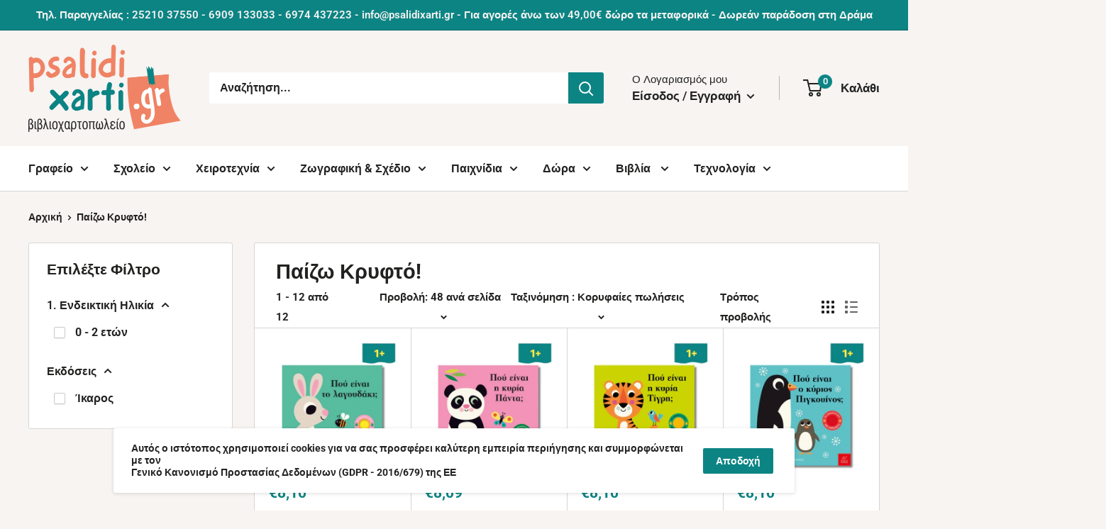

--- FILE ---
content_type: text/html; charset=utf-8
request_url: https://psalidixarti.gr/collections/%CF%80%CE%B1%CE%AF%CE%B6%CF%89-%CE%BA%CF%81%CF%85%CF%86%CF%84%CF%8C
body_size: 82202
content:
<!doctype html>

<html class="no-js" lang="el">
  <head>
    <!-- Google Tag Manager -->
    <script>
window.dataLayer = window.dataLayer || [];
</script>
<script>(function(w,d,s,l,i){w[l]=w[l]||[];w[l].push({'gtm.start':
new Date().getTime(),event:'gtm.js'});var f=d.getElementsByTagName(s)[0],
j=d.createElement(s),dl=l!='dataLayer'?'&l='+l:'';j.async=true;j.src=
'https://www.googletagmanager.com/gtm.js?id='+i+dl;f.parentNode.insertBefore(j,f);
})(window,document,'script','dataLayer','GTM-TKZ2XKN');</script>
<!-- End Google Tag Manager -->
  <script>
  YETT_BLACKLIST = [
    
    /recovermycart/,
    
	/customerchat/,
    /judge\.me/,
    /hextom/,
    /mailchimp/
  ]
  !function(t,e){"object"==typeof exports&&"undefined"!=typeof module?e(exports):"function"==typeof define&&define.amd?define(["exports"],e):e(t.yett={})}(this,function(t){"use strict";var e={blacklist:window.YETT_BLACKLIST,whitelist:window.YETT_WHITELIST},r={blacklisted:[]},n=function(t,r){return t&&(!r||"javascript/blocked"!==r)&&(!e.blacklist||e.blacklist.some(function(e){return e.test(t)}))&&(!e.whitelist||e.whitelist.every(function(e){return!e.test(t)}))},i=function(t){var r=t.getAttribute("src");return e.blacklist&&e.blacklist.every(function(t){return!t.test(r)})||e.whitelist&&e.whitelist.some(function(t){return t.test(r)})},c=new MutationObserver(function(t){t.forEach(function(t){for(var e=t.addedNodes,i=function(t){var i=e[t];if(1===i.nodeType&&"SCRIPT"===i.tagName){var c=i.src,o=i.type;if(n(c,o)){r.blacklisted.push(i.cloneNode()),i.type="javascript/blocked";i.addEventListener("beforescriptexecute",function t(e){"javascript/blocked"===i.getAttribute("type")&&e.preventDefault(),i.removeEventListener("beforescriptexecute",t)}),i.parentElement.removeChild(i)}}},c=0;c<e.length;c++)i(c)})});c.observe(document.documentElement,{childList:!0,subtree:!0});var o=document.createElement;document.createElement=function(){for(var t=arguments.length,e=Array(t),r=0;r<t;r++)e[r]=arguments[r];if("script"!==e[0].toLowerCase())return o.bind(document).apply(void 0,e);var i=o.bind(document).apply(void 0,e),c=i.setAttribute.bind(i);return Object.defineProperties(i,{src:{get:function(){return i.getAttribute("src")},set:function(t){return n(t,i.type)&&c("type","javascript/blocked"),c("src",t),!0}},type:{set:function(t){var e=n(i.src,i.type)?"javascript/blocked":t;return c("type",e),!0}}}),i.setAttribute=function(t,e){"type"===t||"src"===t?i[t]=e:HTMLScriptElement.prototype.setAttribute.call(i,t,e)},i};var l=function(t){if(Array.isArray(t)){for(var e=0,r=Array(t.length);e<t.length;e++)r[e]=t[e];return r}return Array.from(t)},a=new RegExp("[|\\{}()[\\]^$+*?.]","g");t.unblock=function(){for(var t=arguments.length,n=Array(t),o=0;o<t;o++)n[o]=arguments[o];n.length<1?(e.blacklist=[],e.whitelist=[]):(e.blacklist&&(e.blacklist=e.blacklist.filter(function(t){return n.every(function(e){return!t.test(e)})})),e.whitelist&&(e.whitelist=[].concat(l(e.whitelist),l(n.map(function(t){var r=".*"+t.replace(a,"\\$&")+".*";return e.whitelist.find(function(t){return t.toString()===r.toString()})?null:new RegExp(r)}).filter(Boolean)))));for(var s=document.querySelectorAll('script[type="javascript/blocked"]'),u=0;u<s.length;u++){var p=s[u];i(p)&&(p.type="application/javascript",r.blacklisted.push(p),p.parentElement.removeChild(p))}var d=0;[].concat(l(r.blacklisted)).forEach(function(t,e){if(i(t)){var n=document.createElement("script");n.setAttribute("src",t.src),n.setAttribute("type","application/javascript"),document.head.appendChild(n),r.blacklisted.splice(e-d,1),d++}}),e.blacklist&&e.blacklist.length<1&&c.disconnect()},Object.defineProperty(t,"__esModule",{value:!0})});
</script>




		<style>@charset "UTF-8";.button--small{font-size:calc(var(--base-text-font-size) - (var(--default-text-font-size) - 14px));line-height:42px}.button--ternary{color:var(--accent-color);box-shadow:0 0 0 1px var(--border-color) inset}.button-stack>.button+.button{margin-top:10px}.product-item--vertical,.product-item--vertical .product-item__info{display:flex;flex-direction:column}.product-item--vertical .product-item__info{justify-content:space-between;flex:1 0 auto}.price-list{display:inline-flex;align-items:baseline;line-height:1}.price{font-size:calc(var(--base-text-font-size) - (var(--default-text-font-size) - 24px));color:var(--accent-color)}.price--highlight{margin-right:.7em;color:var(--product-on-sale-accent)}.price--compare{position:relative;color:var(--text-color);font-size:calc(var(--base-text-font-size) - (var(--default-text-font-size) - 16px));text-decoration:line-through;-webkit-text-decoration-color:rgba(var(--text-color-rgb),.7);text-decoration-color:rgba(var(--text-color-rgb),.7)}.product-item__info{min-width:0}.product-item__price-list:first-child{margin-bottom:10px}.product-item__price-list{margin-top:-5px;margin-bottom:-5px}.product-item__price-list .price{display:inline-block;margin-top:5px;margin-bottom:5px}.product-item__title{display:block;line-height:1.55}.product-item__title{margin-bottom:12px}.product-item .price{font-size:calc(var(--base-text-font-size) - (var(--default-text-font-size) - 18px))}.product-item .price--compare{font-size:calc(var(--base-text-font-size) - (var(--default-text-font-size) - 14px))}.product-item--vertical .product-item__action-button{padding-left:10px;padding-right:10px}.pagination__nav{display:block;text-align:center}.pagination__nav{display:none}.pagination__nav-item{display:inline-block;margin:0 2px;padding:8px 11px;line-height:1}.pagination__nav-item.is-active{background:var(--primary-button-background);color:var(--primary-button-text-color);border-radius:3px}.jdgm-widget.jdgm-widget{display:block}*,:after,:before{box-sizing:border-box!important;-webkit-font-smoothing:antialiased;-moz-osx-font-smoothing:grayscale}html{font-family:sans-serif;-webkit-text-size-adjust:100%;-moz-text-size-adjust:100%;text-size-adjust:100%;-ms-overflow-style:-ms-autohiding-scrollbar}body{margin:0}[hidden]{display:none!important}aside,header,main,nav,section{display:block}:active{outline:0}a{color:inherit;background-color:transparent;text-decoration:none}strong{font-weight:700}h1,h2,p{margin-top:0;font-size:inherit;font-weight:inherit}h2:last-child,p:last-child{margin-bottom:0}img{max-width:100%;height:auto;border-style:none;vertical-align:top}ol,ul{margin:0;padding:0;list-style-position:inside}button,input{color:inherit;font:inherit;margin:0}button{padding:0;overflow:visible;background:0 0;border:none;border-radius:0;-webkit-appearance:none}button{text-transform:none}button{-webkit-appearance:button}button::-moz-focus-inner,input::-moz-focus-inner{border:0;padding:0}input{line-height:normal;-moz-appearance:none;border-radius:0}input[type=number]::-webkit-inner-spin-button,input[type=number]::-webkit-outer-spin-button{height:auto}input::-moz-placeholder{color:inherit}input:-ms-input-placeholder{color:inherit}html{font-family:var(--text-font-family);font-weight:var(--text-font-weight);font-style:var(--text-font-style);font-size:calc(var(--base-text-font-size) - 1px);line-height:1.87;color:var(--text-color);background:var(--background)}.heading{font-family:var(--heading-font-family);font-weight:var(--heading-font-weight);font-style:var(--heading-font-style);color:var(--heading-color)}.h1{margin-bottom:20px;font-size:calc(var(--base-text-font-size) - (var(--default-text-font-size) - 24px));line-height:1.45}.h3{margin-bottom:14px;font-size:calc(var(--base-text-font-size) - (var(--default-text-font-size) - 20px));line-height:1.6}.h4{font-size:calc(var(--base-text-font-size) - (var(--default-text-font-size) - 16px));line-height:1.75}.h5{font-size:calc(var(--base-text-font-size) - (var(--default-text-font-size) - 14px));line-height:1.85;text-transform:uppercase}.text--strong{color:var(--heading-color);font-weight:var(--text-font-bolder-weight)}.link--accented{color:var(--accent-color)}@-webkit-keyframes spinnerRotation{0%{transform:rotate(0)}to{transform:rotate(360deg)}}@keyframes spinnerRotation{0%{transform:rotate(0)}to{transform:rotate(360deg)}}.icon{display:inline-block;height:1em;width:1em;fill:currentColor;vertical-align:middle;background:0 0;overflow:visible}.icon--search-loader{-webkit-animation:.7s linear infinite spinnerRotation;animation:.7s linear infinite spinnerRotation}@media (-moz-touch-enabled:1),(hover:none){.touch-area{position:relative;background:0 0}.touch-area:before{position:absolute;content:"";top:-8px;right:-8px;left:-8px;bottom:-8px;transform:translateZ(0)}}html{overflow-x:hidden}.visually-hidden{position:absolute!important;overflow:hidden;clip:rect(0 0 0 0);height:1px;width:1px;margin:-1px;padding:0;border:0}.container{max-width:1480px;margin-left:auto;margin-right:auto;padding:0 var(--mobile-container-gutter)}@media screen and (max-width:640px){.container--flush{padding:0}.hidden-phone{display:none!important}}@media screen and (min-width:641px){html{font-size:var(--base-text-font-size)}.h1{font-size:calc(var(--base-text-font-size) - (var(--default-text-font-size) - 28px));line-height:1.43}.h3{font-size:calc(var(--base-text-font-size) - (var(--default-text-font-size) - 21px));line-height:1.5}.h4{font-size:calc(var(--base-text-font-size) - (var(--default-text-font-size) - 18px));line-height:1.7}.h5{font-size:calc(var(--base-text-font-size) - (var(--default-text-font-size) - 16px));line-height:1.75}.container{padding:0 var(--desktop-container-gutter)}.hidden-tablet-and-up{display:none!important}}.aspect-ratio{position:relative;margin-left:auto;margin-right:auto}.aspect-ratio img{position:absolute;height:100%;width:100%;max-width:100%;max-height:100%;top:0;left:0}.aspect-ratio--square{padding-bottom:100%!important}.aspect-ratio--square img{position:absolute;width:auto;height:auto;left:50%;top:50%;transform:translate(-50%,-50%)}@supports ((-o-object-fit:contain) or (object-fit:contain)){.aspect-ratio--square img{width:100%;height:100%;-o-object-fit:contain;object-fit:contain}}img.lazyload[data-sizes=auto]{width:100%}.image--fade-in{opacity:0}@media screen and (min-width:641px) and (max-width:999px){.\31\/3--tablet{width:33.333333%}}@media screen and (max-width:999px){.hidden-pocket{display:none!important}}.button{position:relative;display:inline-block;padding:0 30px;line-height:48px;border-radius:2px;text-align:center;font-weight:var(--text-font-bolder-weight);font-size:var(--base-text-font-size)}.button--primary{background:var(--primary-button-background);color:var(--primary-button-text-color)}.button--full{width:100%}.card{position:relative;margin-bottom:18px;background:var(--secondary-background);border-top:1px solid var(--border-color);border-bottom:1px solid var(--border-color)}.card__header{position:relative;padding:20px 20px 0}@media screen and (max-width:640px){.card{border-radius:0}}@media screen and (min-width:641px){.card{margin-bottom:30px;border-radius:3px;border:1px solid var(--border-color)}.card__header{padding:30px 30px 0}.card__header--tight{padding-top:20px}}.mini-cart{position:absolute;width:100vw;height:100vh;left:0;top:100%;max-height:0;background:var(--secondary-background);color:var(--text-color);z-index:1;visibility:hidden;opacity:0;transform:scale(.9);will-change:transform}.mini-cart .icon--nav-triangle-borderless{position:absolute;width:18px;height:8px;right:6px;bottom:100%;z-index:2;filter:drop-shadow(0 -2px 2px rgba(0,0,0,.12))}.mini-cart .alert{margin-bottom:0;flex-shrink:0;font-size:calc(var(--base-text-font-size) - (var(--default-text-font-size) - 14px))}.mini-cart__content--empty{padding:20px 25px 25px}.mini-cart__empty-state{padding:70px 0 60px;text-align:center}.mini-cart__empty-state svg{margin-bottom:10px}@media screen and (max-width:640px){.mini-cart .icon--nav-triangle-borderless{right:24px}.mini-cart__content{display:flex;flex-direction:column}.mini-cart__content--empty{display:flex;flex-direction:column;justify-content:space-between;height:calc(100% - 20px)}.product-list--collection .product-item--vertical{width:50%}}@media screen and (min-width:641px){.mini-cart{left:auto;right:0;top:calc(100% + 14px);max-height:none;width:470px;height:auto;border-radius:3px;box-shadow:0 1px 5px 2px #0000001a}.mini-cart__content>*{padding-left:25px;padding-right:25px}.mini-cart__content--empty{padding-bottom:25px}}.collection__title{margin-bottom:5px}.collection__meta{margin-bottom:12px}.collection__products-count{margin-bottom:18px;font-size:calc(var(--base-text-font-size) - (var(--default-text-font-size) - 13px))}.collection__toolbar{position:relative;display:flex;justify-content:space-between;align-items:center;margin-top:22px;padding:0 var(--mobile-container-gutter);box-shadow:0 1px var(--border-color),0 -1px var(--border-color);background:var(--secondary-background);z-index:3}.collection__toolbar-item{display:flex;align-items:center;height:48px}.collection__layout-label{margin-right:20px}.collection__layout-button{opacity:.7}.collection__layout-button:last-child{margin-left:15px}.collection__layout-button.is-selected{opacity:1;color:var(--heading-color)}.collection__layout-button svg{display:block;width:18px;height:18px}@media screen and (max-width:999px){.collection__toolbar{position:-webkit-sticky;position:sticky;top:calc(var(--header-height) * 0);top:calc(var(--header-height) * var(--header-is-sticky,0))}}.product-list{position:relative;display:flex;flex-wrap:wrap;overflow:hidden;width:100%;border-top:1px solid var(--border-color);border-bottom:1px solid var(--border-color);z-index:1}.product-list--collection:before{display:none}.product-item--vertical{display:flex;flex-direction:column}@media screen and (min-width:641px){.collection__products-count{font-size:calc(var(--base-text-font-size) - (var(--default-text-font-size) - 14px))}.collection__toolbar{padding:0 30px;font-size:calc(var(--base-text-font-size) - (var(--default-text-font-size) - 14px))}.collection__toolbar-item{height:58px}.collection__toolbar-item .value-picker-button{margin-left:4px}.product-list{background:var(--secondary-background);border-radius:3px;border:none}}@media screen and (max-width:999px){.product-list--collection{border:none}}.form__field{display:block;padding:12px;border-radius:2px;border:1px solid var(--form-border-color);width:100%;line-height:normal;height:48px;color:var(--heading-color);background:var(--input-background);-webkit-appearance:none;resize:none;font-size:1rem;font-size:max(1rem,16px);box-shadow:0 1px rgba(var(--border-color-rgb),.25) inset}.form__field::-moz-placeholder{color:var(--text-color)}.form__field:-ms-input-placeholder{color:var(--text-color)}.form__submit{display:block;margin-top:20px}.form__input-wrapper{position:relative;width:100%;margin-bottom:12px}.form__floating-label{position:absolute;left:13px;top:0;line-height:48px;font-size:1rem;color:var(--text-color);transform:scale(1);transform-origin:left top}.form__input-wrapper--labelled .form__field{padding-top:20px;padding-bottom:3px}.footer__aside-item{margin-top:34px}.footer__aside-item--localization{margin-top:45px}@media screen and (min-width:641px){.footer__block-item .plus-button{display:none}.footer__aside-item{margin-top:0}.footer__aside-item--localization{width:100%}}#shopify-section-header:after{content:"";display:table;clear:both}.header{position:relative;padding:13px 0;background:var(--header-background);color:var(--header-text-color)}.header__inner{display:flex;flex-wrap:wrap;align-items:center}.header__logo-link{display:block}.header__logo{display:inline-block;vertical-align:middle;margin-bottom:0}.header__logo-image{display:block;vertical-align:middle;max-height:130px}.header__mobile-nav{display:inline-block;margin-right:20px}.header__mobile-nav-toggle{top:-1px}.header__search-bar-wrapper{flex:1 0 auto}.header .icon--account,.header .icon--cart,.header .icon--close,.header .icon--hamburger-mobile,.header .icon--search{display:block}.header .icon--account{width:20px;height:22px}.header .icon--hamburger-mobile{width:20px;height:16px}.header .icon--cart{width:27px;height:24px}.header .icon--search{width:22px;height:22px;margin:0 auto}.header .icon--close{width:19px;height:19px}@media screen and (max-width:640px){.header{display:flex;align-items:center;min-height:64px}.header>.container{width:100%}.header--search-expanded{margin-bottom:59px}}@media screen and (min-width:641px){.header{padding:20px 0}.header__inner{flex-wrap:nowrap}.header__logo{margin-right:35px}}.header__action-list{display:flex;align-items:center;margin-left:auto}.header__action-item{padding:0 9px}.header__action-item:last-child{padding-right:4px}.header__action-item-link{display:block;font-weight:var(--text-font-bolder-weight);font-size:calc(var(--base-text-font-size) - (var(--default-text-font-size) - 16px))}.header__action-item-title{display:block;margin-bottom:-6px;color:var(--header-light-text-color);font-size:calc(var(--base-text-font-size) - (var(--default-text-font-size) - 14px));font-weight:400}.header__action-item .icon--arrow-bottom{width:12px;height:8px;margin-left:4px}.header__cart-icon{margin-left:-2px}.header__cart-count{display:inline-flex;position:absolute;right:-14px;top:-7px;align-items:center;justify-content:center;height:20px;min-width:20px;padding:4px;font-size:calc(var(--base-text-font-size) - (var(--default-text-font-size) - 12px));font-weight:var(--text-font-bolder-weight);text-align:center;background:var(--header-accent-color);color:var(--secondary-background);border-radius:1.75em;will-change:transform;transform:scale(1.01);z-index:1}@media screen and (max-width:640px){.header__cart-icon .icon-state__secondary.icon-state__secondary{left:8px}.header__search-bar-wrapper{visibility:hidden;position:absolute;padding:0 20px;width:100%;bottom:0;left:0;background:var(--header-background);z-index:-1}.header__search-bar-wrapper.is-visible{visibility:visible;margin-bottom:-59px}}@media screen and (min-width:641px){.header__action-list{padding-left:28px}.header__action-item,.header__action-item-content{position:relative}.header__action-item-content{max-width:-webkit-max-content;max-width:-moz-max-content;max-width:max-content}}.search-bar{position:relative;min-width:100%;padding-bottom:15px;z-index:1;font-size:calc(var(--base-text-font-size) - (var(--default-text-font-size) - 15px))}.search-bar__top{position:relative;display:flex;height:44px;align-items:center;border-radius:3px;background:var(--secondary-background);color:var(--text-color);z-index:1}.search-bar__input-wrapper{position:relative;flex:1 0 auto;height:100%}.search-bar__input{height:100%;width:100%;padding:0 15px 1px;border:none;background:0 0;line-height:normal;color:var(--heading-color);-webkit-appearance:none}.search-bar__input::-moz-placeholder{color:var(--text-color);opacity:1}.search-bar__input:-ms-input-placeholder{color:var(--text-color);opacity:1}.search-bar__input::-ms-clear{display:none}.search-bar__input-clear{position:absolute;right:15px;top:calc(50% - 9px);display:none;opacity:.5}.search-bar__input-clear svg{display:block;width:17px;height:17px}.search-bar__submit{flex:none;width:50px;height:100%;color:var(--secondary-background);background:var(--header-accent-color);border-radius:0 3px 3px 0}.search-bar__submit svg{position:relative}.search-bar__submit .icon--search{width:21px;height:21px}.search-bar__submit .icon--search-loader{display:none;width:24px;height:24px;margin:0 auto}.search-bar__inner{position:absolute;visibility:hidden;left:-20px;top:calc(100% + 8px);width:100vw;height:100vh;overflow:hidden;color:var(--text-color);background:var(--secondary-background)}@supports (--css:variables){.search-bar__inner{height:calc(100vh - var(--header-height) - 25px)}.nav-bar .nav-dropdown .nav-dropdown{max-height:calc(100vh - 40px);max-height:calc(100vh - var(--distance-to-top,0px) - 40px);overflow:auto;-ms-scroll-chaining:none;overscroll-behavior:contain}}.search-bar__inner-animation{height:100%}.search-bar__results{position:absolute;left:0;top:0;width:100%;background:var(--secondary-background);box-shadow:0 1px 5px 2px #0000001a;visibility:hidden}.search-bar__results .skeleton-container{display:none}.search-bar__results{font-size:calc(var(--base-text-font-size) - (var(--default-text-font-size) - 14px));height:100%;overflow:auto;-ms-scroll-chaining:none;overscroll-behavior:none}.search-bar__result-item{display:flex;align-items:center;padding:15px 20px}.search-bar__result-item--skeleton{max-width:300px}.search-bar__image-container{flex:none;width:60px;margin-right:20px}.search-bar__item-info{flex:1 0 0}@media screen and (max-width:640px){.search-bar{opacity:0}.search-bar__inner{max-height:0;height:calc(100vh - 26px);top:100%}.search-bar__top-wrapper{display:flex;align-items:center;justify-content:space-between}.search-bar__top{flex-grow:1}.search-bar__close-button{width:0;height:0;overflow:hidden;font-size:calc(var(--base-text-font-size) - (var(--default-text-font-size) - 16px));opacity:0}.search-bar__close-text{padding-left:22px}.header__search-bar-wrapper.is-visible .search-bar{opacity:1}}@media screen and (min-width:641px){.search-bar{margin-top:0;padding-bottom:0;min-width:0}.search-bar__inner{width:calc(100% - 40px);top:100%;left:-5px}@supports (--css:variables){.search-bar__inner{height:calc(100vh - var(--header-height) - 40px)}}.search-bar__submit .icon--search{top:1px}.search-bar__results{max-height:310px;height:auto}@supports (--css:variables){.search-bar__results{max-height:calc(100vh - var(--header-height) - 40px)}}.search-bar__results{left:5px;width:calc(100% - 10px);border-radius:0 0 3px 3px}}.nav-dropdown{position:absolute;top:100%;padding:16px 0;list-style:none;background:var(--secondary-background);color:var(--text-color);border-radius:0 0 3px 3px;border:1px solid var(--border-color);white-space:nowrap;visibility:hidden;opacity:0;z-index:1}.nav-dropdown:not(.nav-dropdown--floating){left:-15px}.nav-dropdown--restrict{max-height:calc(100vh - 40px);max-height:calc(100vh - var(--header-height,0px) - var(--announcement-bar-height,0px) - 40px);overflow:auto;-ms-scroll-chaining:none;overscroll-behavior:contain}.nav-dropdown .icon--nav-triangle-left{position:absolute;top:23px;right:100%;height:20px;width:9px;z-index:1}.nav-dropdown__item:not(.has-mega-menu){position:relative}.nav-dropdown__link{display:flex;align-items:center;justify-content:space-between;padding:2px 60px 2px 20px}.nav-dropdown__link svg{position:relative;width:8px;height:12px;top:1px;margin:0 -40px 0 65px}.nav-dropdown .nav-dropdown{left:100%;top:-17px;margin-top:0;min-width:0;border-radius:0 3px 3px 0}.nav-bar{display:none}.mobile-menu{position:absolute;width:100vw;height:100vh;left:0;top:100%;visibility:hidden;max-height:0;z-index:1;opacity:0;color:var(--text-color);font-size:calc(var(--base-text-font-size) - (var(--default-text-font-size) - 16px));transform:scale(.9);will-change:transform}.mobile-menu .icon--arrow-left,.mobile-menu .icon--arrow-right{width:8px;height:12px}.mobile-menu__inner{position:relative;max-width:100vw;height:100%;overflow:hidden}.mobile-menu .icon--nav-triangle-borderless{position:absolute;bottom:100%;left:20px;width:18px;height:8px;z-index:1}.mobile-menu__panel{position:relative;height:100%;background:var(--secondary-background);overflow-y:auto;overflow-x:hidden;-ms-scroll-chaining:none;overscroll-behavior:none;-webkit-overflow-scrolling:touch}.mobile-menu__panel.is-nested{position:absolute;top:0;left:0;width:100%;height:100%;visibility:hidden;z-index:1;transform:translate(100%)}.mobile-menu__section{padding:16px 20px}.mobile-menu__section--loose{padding-top:18px;padding-bottom:18px}.mobile-menu__section:not(:last-child){border-bottom:1px solid var(--border-color)}.mobile-menu__section.is-sticky{position:-webkit-sticky;position:sticky;top:0;background:var(--secondary-background);z-index:1}.mobile-menu__nav{list-style:none}.mobile-menu__nav-link{display:flex;align-items:center;justify-content:space-between;width:100%;padding:8px 0 7px}.mobile-menu__back-button{display:block;width:100%;text-align:left}.mobile-menu__back-button svg{margin-right:8px;vertical-align:-1px}.mobile-menu__help-wrapper{display:flex;align-items:center}.mobile-menu__help-wrapper .icon--bi-phone{margin-right:16px;width:24px;height:24px}.mobile-menu__help-wrapper .icon--bi-email{margin-right:18px;width:22px;height:22px}.mobile-menu__help-wrapper+.mobile-menu__help-wrapper{margin-top:18px}.page__sub-header{display:none;margin:23px 0;font-size:calc(var(--base-text-font-size) - (var(--default-text-font-size) - 13px))}@media screen and (min-width:641px){.mobile-menu .icon--nav-triangle-borderless{left:40px}.page__sub-header{display:flex;align-items:center;justify-content:space-between}}.popover{position:absolute;width:100vw;left:0;top:100%;background:var(--secondary-background);color:var(--text-color);z-index:1;visibility:hidden;opacity:0;transform:scale(.9);will-change:transform}.popover .icon--nav-triangle-borderless{right:67px}.popover--large{text-align:center}.popover__inner{padding:15px 20px 20px}.popover .icon--nav-triangle-borderless{position:absolute;bottom:100%;width:18px;height:8px;z-index:2;filter:drop-shadow(0 -2px 2px rgba(0,0,0,.12))}.popover__header{padding:12px 0 30px}.popover__title{margin-bottom:4px;font-size:calc(var(--base-text-font-size) - (var(--default-text-font-size) - 20px))}.popover__legend{margin-bottom:16px}.popover__secondary-action{margin-top:16px;font-size:calc(var(--base-text-font-size) - (var(--default-text-font-size) - 13px))}.popover__secondary-action>p{margin-bottom:0}@media screen and (max-width:640px){.popover__panel,.popover__panel-list{height:100%!important}.popover__inner{display:flex;flex-direction:column;justify-content:space-between;height:100%;overflow:auto;-webkit-overflow-scrolling:touch}}@media screen and (min-width:641px){.popover{width:auto;min-width:160px;right:-2px;top:calc(100% + 15px);left:auto;border-radius:3px;box-shadow:0 1px 5px 2px #0000001a}.popover .icon--nav-triangle-borderless{right:27px}.popover--large{min-width:320px}.popover__inner{padding:15px 25px}.popover__header{padding-bottom:15px}.popover__title{margin-bottom:8px;font-size:calc(var(--base-text-font-size) - (var(--default-text-font-size) - 18px))}.popover--unlogged{right:-5px}.popover--unlogged .icon--nav-triangle-borderless{right:6px}}.popover__panel-list{position:relative;overflow:hidden}.popover__panel{width:100%;visibility:hidden}.popover__panel--default{transform:translate(-100%)}.popover__panel--sliding{position:absolute;top:0;left:0;transform:translate(100%)}.popover__panel.is-selected{transform:translate(0)}.product-item{position:relative;padding:20px;min-width:0;flex-shrink:0;background:var(--secondary-background);white-space:normal}.product-item:after{content:"";position:absolute;width:100%;height:100%;left:0;top:0;box-shadow:1px 0 var(--border-color),0 1px var(--border-color);z-index:2}.product-item__image-wrapper{display:block;margin-bottom:20px}.product-item__secondary-image{display:none}@media (-moz-touch-enabled:0),(hover:hover){.product-item__image-wrapper--with-secondary .product-item__secondary-image{display:block;-o-object-fit:contain;object-fit:contain;-o-object-position:center;object-position:center;visibility:hidden;opacity:0}}.rte{word-break:break-word}.rte:after{content:"";display:block;clear:both}.section{margin:50px 0}.section__header{display:flex;align-items:baseline;justify-content:space-between;margin-bottom:15px;overflow:hidden}.section__title{margin-bottom:0}@media screen and (min-width:641px){.section{margin:60px 0}.section__header{overflow:visible;margin-bottom:20px}}.list--unstyled{list-style:none}.alert{display:block;padding:12px 20px;margin-bottom:20px;border-radius:2px;white-space:normal;font-size:1rem;word-break:break-all;word-break:break-word;background:var(--background);color:var(--heading-color);text-align:left}.alert--center{text-align:center}.alert--tight{padding:6px 14px}.pagination__page-count{display:block;text-align:center}@media screen and (min-width:641px){.pagination__page-count{display:none}}@-webkit-keyframes skeletonShimmerAnimation{0%{opacity:.45}to{opacity:.9}}@keyframes skeletonShimmerAnimation{0%{opacity:.45}to{opacity:.9}}.skeleton-container{-webkit-animation:1s linear infinite alternate skeletonShimmerAnimation;animation:1s linear infinite alternate skeletonShimmerAnimation;will-change:opacity}.skeleton-text{height:10px;width:100%;background:var(--border-color)}.skeleton-image{position:absolute;top:0;left:0;height:100%;width:100%;background:var(--border-color)}.skeleton-paragraph .skeleton-text{margin-bottom:8px}.skeleton-paragraph .skeleton-text:last-child{width:38%;margin-bottom:0}.plus-button{display:block;position:relative;right:0;top:calc(50% - 5px);width:10px;height:10px}.plus-button:after,.plus-button:before{position:absolute;content:"";top:50%;left:50%;transform:translate(-50%,-50%) rotate(-90deg);background-color:currentColor}.plus-button:before{width:10px;height:2px;opacity:1}.plus-button:after{width:2px;height:10px}.announcement-bar{position:relative;display:block;font-weight:var(--text-font-bolder-weight);font-size:calc(var(--base-text-font-size) - (var(--default-text-font-size) - 12px));border-bottom:1px solid var(--header-border-color)}.announcement-bar__content{display:block;padding:4px 0;margin-bottom:0}.announcement-bar__content--center{text-align:center}@media screen and (max-width:640px){.announcement-bar__inner{text-align:center}}@media screen and (min-width:641px){.announcement-bar{font-size:calc(var(--base-text-font-size) - (var(--default-text-font-size) - 14px));text-align:left}.announcement-bar__inner{display:flex;align-items:center}.announcement-bar__content{padding:7px 0;margin-right:auto}.announcement-bar__content--center{margin-left:auto;padding-left:0;padding-left:var(--announcement-bar-button-width,0)}}.breadcrumb__list{display:flex;align-items:center;list-style:none}.breadcrumb__list svg{margin:0 7px;width:6px;height:8px;vertical-align:inherit}.loading-bar{position:fixed;top:0;left:0;height:3px;width:100%;opacity:0;background:var(--accent-color);transform:scaleX(0);transform-origin:left;z-index:50}.modal{position:fixed;top:0;left:0;width:100%;height:100%;margin:0 auto;z-index:10;visibility:hidden;opacity:0}.modal:before{position:fixed;content:"";top:0;left:0;width:100%;height:100%;background:rgba(0,0,0,.35)}.modal__dialog{position:absolute;width:100%;height:100%;max-height:100vh;background:var(--secondary-background);box-shadow:0 1px 2px #0000004d;overflow:auto;-webkit-overflow-scrolling:touch;transform:scale(.9)}.modal__loader{display:none;padding:60px 0;text-align:center}.modal__loader .icon--search-loader{width:35px;height:35px;color:var(--accent-color)}.modal__close{color:var(--heading-color);z-index:1}.modal__close svg{display:block;width:20px;height:20px}@media screen and (min-width:641px){.modal{display:flex;justify-content:center;align-items:center}.modal__dialog{width:580px;height:auto;max-height:calc(100% - 80px);border-radius:3px}.modal__dialog--stretch{width:calc(100% - 80px);margin-left:auto;margin-right:auto;max-width:1200px}.modal__close{position:absolute;right:28px;top:28px}}.icon-state{position:relative;vertical-align:middle}.icon-state .icon-state__primary,.icon-state .icon-state__secondary{display:block}.icon-state .icon-state__secondary{position:absolute;top:50%;left:0;opacity:0;transform:translateY(-50%) scale(.3)}.cookie-bar{position:fixed;bottom:20px;left:0;visibility:hidden;opacity:0;transform:translateY(100%);width:100%;z-index:3;font-size:calc(var(--base-text-font-size) - (var(--default-text-font-size) - 11px))}.cookie-bar__inner{max-width:960px;margin:0 auto;padding:15px;z-index:4;border-radius:3px;background:var(--secondary-background);color:var(--text-color);box-shadow:0 1px 4px 1px #0000001a}.cookie-bar__text{line-height:1.45}@media screen and (min-width:641px){.cookie-bar{bottom:25px;font-size:calc(var(--base-text-font-size) - (var(--default-text-font-size) - 13px))}.cookie-bar__inner{display:flex;align-items:center;justify-content:space-between;padding:20px 30px 20px 25px}.cookie-bar__text{line-height:1.25}}.value-picker-button svg{width:9px;height:7px;margin-left:10px}.value-picker-button svg path{stroke-width:2.5px}.value-picker{position:fixed;left:0;bottom:0;width:100vw;height:100vh;z-index:5;font-size:calc(var(--base-text-font-size) - (var(--default-text-font-size) - 16px));visibility:hidden}.value-picker:before{content:"";position:fixed;top:0;left:0;width:100vw;height:100vh;opacity:0;background:#000}.value-picker .icon--nav-triangle-borderless{display:none}.value-picker__inner{position:absolute;bottom:0;left:0;width:100%;background:var(--secondary-background);transform:translateY(100%)}.value-picker__header{display:flex;align-items:center;justify-content:space-between;padding:17px 20px 16px;border-bottom:1px solid var(--border-color)}.value-picker__header .icon--close{width:17px;height:17px;color:var(--heading-color)}.value-picker__title{margin:0}.value-picker__close svg{display:block}.value-picker__choice-list{padding:15px 0;max-height:430px;overflow:auto;-webkit-overflow-scrolling:touch;-ms-scroll-chaining:none;overscroll-behavior:none;list-style:none}.value-picker__choice-item{display:block;position:relative;width:100%;text-align:left;padding:8px 50px 7px 20px}.value-picker__choice-item svg{position:absolute;width:13px;height:11px;right:20px;top:17px;transform:scale(0)}.value-picker__choice-item.is-selected{color:var(--accent-color);font-weight:var(--text-font-bolder-weight)}.value-picker__choice-item.is-selected svg{transform:scale(1)}@media screen and (min-width:641px){.value-picker-wrapper{position:relative}.value-picker{position:absolute;width:auto;height:auto;top:calc(100% + 10px);left:auto;right:-25px;bottom:auto;min-width:160px;box-shadow:0 1px 5px 2px #0000001a;visibility:hidden;opacity:0;transform:scale(.9);background:var(--secondary-background);color:var(--text-color);z-index:4;border-radius:3px;will-change:transform}.value-picker:before{display:none}.value-picker .icon--nav-triangle-borderless{display:block;position:absolute;bottom:100%;right:20px;width:18px;height:8px;z-index:2;filter:drop-shadow(0 -2px 2px rgba(0,0,0,.12))}.value-picker__inner{position:relative;width:auto;transform:none!important;border-radius:3px}.value-picker__header{display:none}.value-picker__choice-list{padding:15px 0;max-height:none;white-space:nowrap;font-size:calc(var(--base-text-font-size) - (var(--default-text-font-size) - 15px))}.value-picker__choice-item{display:block;padding:2px 25px}.value-picker__choice-item.is-selected{background:var(--accent-background);color:var(--accent-color);font-weight:400}.value-picker__choice-item.is-selected svg{display:none}}:root{--default-text-font-size:15px;--base-text-font-size:15px;--heading-font-family:Roboto,sans-serif;--heading-font-weight:700;--heading-font-style:normal;--text-font-family:Roboto,sans-serif;--text-font-weight:700;--text-font-style:normal;--text-font-bolder-weight:500;--text-link-decoration:normal;--text-color:#222221;--text-color-rgb:34,34,33;--heading-color:#222221;--border-color:#d6d6d6;--border-color-rgb:214,214,214;--form-border-color:#c9c9c9;--accent-color:#e6785f;--accent-color-rgb:230,120,95;--link-color:#0c8484;--link-color-hover:#063e3e;--background:#f7f4f2;--secondary-background:#ffffff;--secondary-background-rgb:255,255,255;--accent-background:rgba(230, 120, 95, 0.08);--input-background:#ffffff;--error-color:#f71b1b;--error-background:rgba(247, 27, 27, 0.07);--success-color:#48b448;--success-background:rgba(72, 180, 72, 0.11);--primary-button-background:#0c8484;--primary-button-background-rgb:12,132,132;--primary-button-text-color:#ffffff;--secondary-button-background:#0c8484;--secondary-button-background-rgb:12,132,132;--secondary-button-text-color:#ffffff;--header-background:#f7f4f2;--header-text-color:#0c8484;--header-light-text-color:#0c8484;--header-border-color:rgba(12, 132, 132, 0.3);--header-accent-color:#0c8484;--footer-background-color:#e7e7e7;--footer-heading-text-color:#0c8484;--footer-body-text-color:#222221;--footer-body-text-color-rgb:34,34,33;--footer-accent-color:#0c8484;--footer-accent-color-rgb:12,132,132;--footer-border:none;--flickity-arrow-color:#a3a3a3;--product-on-sale-accent:#e6785f;--product-on-sale-accent-rgb:230,120,95;--product-on-sale-color:#ffffff;--product-in-stock-color:#0c8484;--product-low-stock-color:#ee0000;--product-sold-out-color:#fc7d60;--product-custom-label-1-background:#e6785f;--product-custom-label-1-color:#ffffff;--product-custom-label-2-background:#d49ce3;--product-custom-label-2-color:#000000;--product-review-star-color:#e6785f;--mobile-container-gutter:20px;--desktop-container-gutter:40px}.previewer_modal{display:none;position:fixed;z-index:80001;padding-top:150px;padding-bottom:150px;left:0;top:0;width:100%;height:100%;overflow-y:auto;overflow-x:hidden;background-color:#000;background-color:#0006;opacity:1}@media only screen and (max-width:600px){.previewer_modal{padding-bottom:250px}}.previewer_modal-content{position:relative;background-color:#fefefe;margin:auto;border:1px solid #888;width:60%;min-height:300px;box-shadow:0 4px 8px #0003,0 6px 20px #00000030;-webkit-animation-name:animatetop;-webkit-animation-duration:.4s;animation-name:animatetop;animation-duration:.4s}@media only screen and (max-width:1369px){.previewer_modal-content{width:65%}}@media only screen and (max-width:1280px){.previewer_modal-content{width:70%}}@media only screen and (max-width:969px){.previewer_modal-content{width:80%}}@media only screen and (max-width:576px){.previewer_modal-content{width:90%}}@-webkit-keyframes animatetop{0%{top:-300px;opacity:0}to{top:0;opacity:1}}@keyframes animatetop{0%{top:-300px;opacity:0}to{top:0;opacity:1}}.previewer_modal-content .close{float:right;font-size:28px;font-weight:700;margin-right:7px;opacity:.7}.previewer_modal-body .image-wrapper{padding:20px 10px 20px 6px}.previewer_modal-body .image-wrapper .variant_images-block{width:25%;max-width:90px;display:inline-block;vertical-align:top;min-height:300px;position:relative;overflow:hidden}.previewer_modal-body .image-wrapper .main_image-block{width:75%;display:inline-block;padding:0 7px}.previewer_modal-body .image-wrapper .main_image-block img{width:100%}.previewer_modal-body .image-wrapper .close{display:none}.previewer_modal-body .description-wrapper_content{padding:20px 10px}.previewer_modal-body .full_info{text-decoration:underline;font-weight:700}.previewer_modal-body .price-old{margin-right:10px}.previewer_modal-body .col{width:49%;display:inline-block;vertical-align:top}.previewer_modal-body .inline{display:inline-block}.previewer_modal-body .inline label{margin-right:5px}.previewer_modal-body .previewer_options{margin-bottom:5px}.previewer_modal-body .previewer_options div:first-child{margin-left:-7px}.previewer_modal-body .previewer_options div:last-child{margin-left:-7px}.previewer_modal-body .previewer_options div.inline{margin-right:10px;padding:7px;max-width:100%}.previewer_modal-body .previewer_options div.hidden{display:none}.previewer_modal-body .product-description{position:relative;max-height:200px;max-width:100%;overflow:hidden;text-overflow:ellipsis;line-height:2;margin-bottom:15px}.previewer_modal-body .product-description:after{content:"";position:absolute;bottom:0;right:0;width:100%;height:1.2em;background:linear-gradient(to bottom,rgba(255,255,255,0),#fff 100%)}.previewer_modal-body .previewer_add-to-cart_wrapper{display:flex;flex-wrap:wrap;align-items:flex-end;margin-top:10px}.previewer_modal-body .previewer_add-to-cart_wrapper .previewer_add-to-cart_quantity{width:40%;padding-right:10px;margin-bottom:10px}.previewer-product_action{display:none;position:absolute;width:70px;height:50px;top:40%;background:url([data-uri]);background-repeat:no-repeat!important;background-position:bottom!important;background-size:70px!important;opacity:.7}.previewer_modal-body .previewer_categories{display:none;margin-bottom:8px}.previewer-product_prev{-webkit-transform:rotate(90deg);transform:rotate(90deg);left:-75px}.previewer-product_next{-webkit-transform:rotate(270deg);transform:rotate(270deg);right:-75px}@media only screen and (max-width:576px){.previewer_modal-body .image-wrapper .variant_images-block{width:35%;min-height:200px;max-height:300px}.previewer_modal-body .image-wrapper .main_image-block{width:65%}.previewer_modal-body .description-wrapper.col,.previewer_modal-body .image-wrapper.col{width:100%;padding:10px 6px}.previewer_modal-body .description-wrapper_content{padding:10px 20px}.previewer_modal-body .product-description{max-height:130px}.previewer_modal-body .image-wrapper .close{display:block;margin-top:-10px;margin-right:0}.previewer_modal-body .description-wrapper .close{display:none}}.previewer-loader,.previewer-loader:after,.previewer-loader:before{border-radius:50%}.previewer-loader{color:#000;font-size:11px;text-indent:-99999em;margin:55px auto;position:relative;width:10em;height:10em;box-shadow:inset 0 0 0 1em;-webkit-transform:translateZ(0);-ms-transform:translateZ(0);transform:translateZ(0)}.previewer-loader:after,.previewer-loader:before{position:absolute;content:""}.previewer-loader:before{width:5.2em;height:10.2em;background:inherit;border-radius:10.2em 0 0 10.2em;top:-.1em;left:-.1em;-webkit-transform-origin:5.2em 5.1em;transform-origin:5.2em 5.1em;-webkit-animation:2s 1.5s infinite load-animation;animation:2s 1.5s infinite load-animation}.previewer-loader:after{width:5.2em;height:10.2em;background:inherit;border-radius:0 10.2em 10.2em 0;top:-.1em;left:5.1em;-webkit-transform-origin:0px 5.1em;transform-origin:0px 5.1em;-webkit-animation:2s infinite load-animation;animation:2s infinite load-animation}@-webkit-keyframes load-animation{0%{-webkit-transform:rotate(0);transform:rotate(0)}to{-webkit-transform:rotate(360deg);transform:rotate(360deg)}}@keyframes load-animation{0%{-webkit-transform:rotate(0);transform:rotate(0)}to{-webkit-transform:rotate(360deg);transform:rotate(360deg)}}.announcement-bar{background:#0c8484;color:#fffffc}:root{--header-is-sticky:1;--header-inline-navigation:1}#shopify-section-header{position:relative;z-index:5;position:-webkit-sticky;position:sticky;top:0}.header__logo-image{max-width:135px!important}@media screen and (min-width:641px){.header__logo-image{max-width:190px!important}}#shopify-section-static-recently-viewed-products{display:none}
		</style>
      
            <link rel="preload" as="image" href="//psalidixarti.gr/cdn/shop/files/06390bd924c4d0007494b4b9ca693ad9_b1153998-a42a-4136-92fc-91861d81baf4_400x.png?v=1733436119">
            <link rel="preload" as="image" href="//psalidixarti.gr/cdn/shop/files/13_eead3daf-ef6b-426d-9ef5-cb2a79caff05_400x.png?v=1712578463">

      
      



<link rel="preconnect" href="//fonts.shopifycdn.com/" crossorigin>
<link rel="preconnect" href="//cdn.shopify.com/" crossorigin>
<link rel="preconnect" href="//v.shopify.com/" crossorigin>
<link rel="dns-prefetch" href="//psalidixarti.gr" crossorigin>
<link rel="dns-prefetch" href="//psalidi-xarti.myshopify.com" crossorigin>
<link rel="dns-prefetch" href="//cdn.shopify.com" crossorigin>
<link rel="dns-prefetch" href="//v.shopify.com" crossorigin>
<link rel="dns-prefetch" href="//fonts.shopifycdn.com" crossorigin>  
  <!-- Added by AVADA Joy -->
  <script>
  window.AVADA_JOY = window.AVADA_JOY || {};
  window.AVADA_JOY.shopId = 'FEjyhpNMllr6oRrR8gL6';
  window.AVADA_JOY.status = false;
  window.AVADA_JOY.account_enabled = true;
  window.AVADA_JOY.login_url = "\/account\/login";
  window.AVADA_JOY.register_url = "\/account\/register";
  window.AVADA_JOY.customer = {
    id: null,
    email: null,
    first_name: null,
    last_name: null,
    point: null
  };
</script>
  <!-- /Added by AVADA Joy -->

	<!-- Added by AVADA SEO Suite -->
	


<meta property="og:site_name" content="www.psalidixarti.gr">
<meta property="og:url" content="https://psalidixarti.gr/collections/%cf%80%ce%b1%ce%af%ce%b6%cf%89-%ce%ba%cf%81%cf%85%cf%86%cf%84%cf%8c">
<meta property="og:title" content="Παίζω Κρυφτό!">
<meta property="og:type" content="product.group">
<meta property="og:description" content="Το Online Βιβλιοχαρτοπωλείο που θα λατρέψεις!
Σχολικά Είδη, Βιβλία, Δώρα, Οργάνωση Γραφείου
Είσαι επαγγελματίας, εκπαιδευτικός, μαθητής/τρια, ή γονέας Psalidixarti.gr"><meta property="og:image" content="">
<meta property="og:image:secure_url" content="">
<meta name="twitter:site" content="@www.psalidixarti.gr"><meta name="twitter:card" content="summary_large_image">
<meta name="twitter:title" content="Παίζω Κρυφτό!">
<meta name="twitter:description" content="Το Online Βιβλιοχαρτοπωλείο που θα λατρέψεις!
Σχολικά Είδη, Βιβλία, Δώρα, Οργάνωση Γραφείου
Είσαι επαγγελματίας, εκπαιδευτικός, μαθητής/τ...">
<meta name="twitter:image" content="">





<script>window.FPConfig = {};window.FPConfig.ignoreKeywords=["/cart","/account"]</script>




	<!-- /Added by AVADA SEO Suite -->
    

    
    

    
    

    
    

    
    


    
    


    <meta name="seomaster" content="true"/><script type="application/ld+json">
        {
            "@context": "http://schema.org",
            "@type": "WebSite",
            "url": "https://psalidixarti.gr",
            "potentialAction": {
                "@type": "SearchAction",
                "target": {
                    "@type": "EntryPoint",
                    "urlTemplate": "https://psalidixarti.gr/search?q={query}"
                },
                "query-input": "required name=query"
                }
        }
        </script>
     
     <script type="application/ld+json">
            {
                "@context": "http://schema.org",
                "@type": "BreadcrumbList",
                "itemListElement": [{
                    "@type": "ListItem",
                    "position": 1,
                    "item": {
                        "@type": "Website",
                        "@id": "https://psalidixarti.gr",
                        "name": "Home"
                    }
                },{
                        "@type": "ListItem",
                        "position": 2,
                        "item": {
                            "@type": "CollectionPage",
                            "@id":  "https://psalidixarti.gr/collections/%CF%80%CE%B1%CE%AF%CE%B6%CF%89-%CE%BA%CF%81%CF%85%CF%86%CF%84%CF%8C",
                            "name": "Παίζω Κρυφτό!"
                        }
                    }]}
        </script>
     



    <meta name="google-site-verification" content="zikRg3Qikkk2QMjmh_x_kMCe8KIKz12GgYpdwK7jVNA" />
    <meta charset="utf-8">
    <meta name="viewport" content="width=device-width, initial-scale=1.0, height=device-height, minimum-scale=1.0, maximum-scale=5.0">
    <meta name="theme-color" content="#0c8484"><link rel="canonical" href="https://psalidixarti.gr/collections/%cf%80%ce%b1%ce%af%ce%b6%cf%89-%ce%ba%cf%81%cf%85%cf%86%cf%84%cf%8c"><link rel="shortcut icon" href="//psalidixarti.gr/cdn/shop/files/diafano_3_96x96.png?v=1663799041" type="image/png"><link rel="preload" as="style" href="//psalidixarti.gr/cdn/shop/t/40/assets/theme.css?v=43650252838762504871648018228">
    <link rel="preload" as="script" href="//psalidixarti.gr/cdn/shop/t/40/assets/theme.min.js?v=164977014983380440891648018229">
    <link rel="preconnect" href="https://cdn.shopify.com">
    <link rel="preconnect" href="https://fonts.shopifycdn.com">
    <link rel="dns-prefetch" href="https://productreviews.shopifycdn.com">
    <link rel="dns-prefetch" href="https://ajax.googleapis.com">
    <link rel="dns-prefetch" href="https://maps.googleapis.com">
    <link rel="dns-prefetch" href="https://maps.gstatic.com">

    <meta property="og:type" content="website">
  <meta property="og:title" content="Παίζω Κρυφτό!">
  <meta property="og:image" content="http://psalidixarti.gr/cdn/shop/files/06390bd924c4d0007494b4b9ca693ad9_b1153998-a42a-4136-92fc-91861d81baf4.png?v=1733436119">
  <meta property="og:image:secure_url" content="https://psalidixarti.gr/cdn/shop/files/06390bd924c4d0007494b4b9ca693ad9_b1153998-a42a-4136-92fc-91861d81baf4.png?v=1733436119">
  <meta property="og:image:width" content="800">
  <meta property="og:image:height" content="800"><meta property="og:url" content="https://psalidixarti.gr/collections/%cf%80%ce%b1%ce%af%ce%b6%cf%89-%ce%ba%cf%81%cf%85%cf%86%cf%84%cf%8c">
<meta property="og:site_name" content="Psalidixarti.gr"><meta name="twitter:card" content="summary"><meta name="twitter:title" content="Παίζω Κρυφτό!">
  <meta name="twitter:description" content="">
  <meta name="twitter:image" content="https://psalidixarti.gr/cdn/shop/files/06390bd924c4d0007494b4b9ca693ad9_b1153998-a42a-4136-92fc-91861d81baf4_600x600_crop_center.png?v=1733436119">
    <link rel="preload" href="//psalidixarti.gr/cdn/fonts/roboto/roboto_n7.f38007a10afbbde8976c4056bfe890710d51dec2.woff2" as="font" type="font/woff2" crossorigin>
<link rel="preload" href="//psalidixarti.gr/cdn/fonts/roboto/roboto_n7.f38007a10afbbde8976c4056bfe890710d51dec2.woff2" as="font" type="font/woff2" crossorigin>

<style>
  @font-face {
  font-family: Roboto;
  font-weight: 700;
  font-style: normal;
  font-display: swap;
  src: url("//psalidixarti.gr/cdn/fonts/roboto/roboto_n7.f38007a10afbbde8976c4056bfe890710d51dec2.woff2") format("woff2"),
       url("//psalidixarti.gr/cdn/fonts/roboto/roboto_n7.94bfdd3e80c7be00e128703d245c207769d763f9.woff") format("woff");
}

  @font-face {
  font-family: Roboto;
  font-weight: 700;
  font-style: normal;
  font-display: swap;
  src: url("//psalidixarti.gr/cdn/fonts/roboto/roboto_n7.f38007a10afbbde8976c4056bfe890710d51dec2.woff2") format("woff2"),
       url("//psalidixarti.gr/cdn/fonts/roboto/roboto_n7.94bfdd3e80c7be00e128703d245c207769d763f9.woff") format("woff");
}

@font-face {
  font-family: Roboto;
  font-weight: 600;
  font-style: normal;
  font-display: swap;
  src: url("//psalidixarti.gr/cdn/fonts/roboto/roboto_n6.3d305d5382545b48404c304160aadee38c90ef9d.woff2") format("woff2"),
       url("//psalidixarti.gr/cdn/fonts/roboto/roboto_n6.bb37be020157f87e181e5489d5e9137ad60c47a2.woff") format("woff");
}

@font-face {
  font-family: Roboto;
  font-weight: 700;
  font-style: italic;
  font-display: swap;
  src: url("//psalidixarti.gr/cdn/fonts/roboto/roboto_i7.7ccaf9410746f2c53340607c42c43f90a9005937.woff2") format("woff2"),
       url("//psalidixarti.gr/cdn/fonts/roboto/roboto_i7.49ec21cdd7148292bffea74c62c0df6e93551516.woff") format("woff");
}


  @font-face {
  font-family: Roboto;
  font-weight: 900;
  font-style: normal;
  font-display: swap;
  src: url("//psalidixarti.gr/cdn/fonts/roboto/roboto_n9.0c184e6fa23f90226ecbf2340f41a7f829851913.woff2") format("woff2"),
       url("//psalidixarti.gr/cdn/fonts/roboto/roboto_n9.7211b7d111ec948ac853161b9ab0c32728753cde.woff") format("woff");
}

  @font-face {
  font-family: Roboto;
  font-weight: 700;
  font-style: italic;
  font-display: swap;
  src: url("//psalidixarti.gr/cdn/fonts/roboto/roboto_i7.7ccaf9410746f2c53340607c42c43f90a9005937.woff2") format("woff2"),
       url("//psalidixarti.gr/cdn/fonts/roboto/roboto_i7.49ec21cdd7148292bffea74c62c0df6e93551516.woff") format("woff");
}

  @font-face {
  font-family: Roboto;
  font-weight: 900;
  font-style: italic;
  font-display: swap;
  src: url("//psalidixarti.gr/cdn/fonts/roboto/roboto_i9.8bf6d9508a9a9d1b2375b9f0abd9bf21e05bfc81.woff2") format("woff2"),
       url("//psalidixarti.gr/cdn/fonts/roboto/roboto_i9.96d6ec64d624107ce21cf389327592d9f557d5b8.woff") format("woff");
}


  :root {
    --default-text-font-size : 15px;
    --base-text-font-size    : 16px;
    --heading-font-family    : Roboto, sans-serif;
    --heading-font-weight    : 700;
    --heading-font-style     : normal;
    --text-font-family       : Roboto, sans-serif;
    --text-font-weight       : 700;
    --text-font-style        : normal;
    --text-font-bolder-weight: 600;
    --text-link-decoration   : normal;

    --text-color               : #222221;
    --text-color-rgb           : 34, 34, 33;
    --heading-color            : #222221;
    --border-color             : #d6d6d6;
    --border-color-rgb         : 214, 214, 214;
    --form-border-color        : #c9c9c9;
    --accent-color             : #0c8484;
    --accent-color-rgb         : 12, 132, 132;
    --link-color               : #0c8484;
    --link-color-hover         : #063e3e;
    --background               : #f7f4f2;
    --secondary-background     : #ffffff;
    --secondary-background-rgb : 255, 255, 255;
    --accent-background        : rgba(12, 132, 132, 0.08);

    --input-background: #ffffff;

    --error-color       : #f71b1b;
    --error-background  : rgba(247, 27, 27, 0.07);
    --success-color     : #0c8484;
    --success-background: rgba(12, 132, 132, 0.11);

    --primary-button-background      : #0c8484;
    --primary-button-background-rgb  : 12, 132, 132;
    --primary-button-text-color      : #ffffff;
    --secondary-button-background    : #0c8484;
    --secondary-button-background-rgb: 12, 132, 132;
    --secondary-button-text-color    : #ffffff;

    --header-background      : #f7f4f2;
    --header-text-color      : #222221;
    --header-light-text-color: #222221;
    --header-border-color    : rgba(34, 34, 33, 0.3);
    --header-accent-color    : #0c8484;

    --footer-background-color:    #e7e7e7;
    --footer-heading-text-color:  #0c8484;
    --footer-body-text-color:     #222221;
    --footer-body-text-color-rgb: 34, 34, 33;
    --footer-accent-color:        #0c8484;
    --footer-accent-color-rgb:    12, 132, 132;
    --footer-border:              none;
    
    --flickity-arrow-color: #a3a3a3;--product-on-sale-accent           : #0c8484;
    --product-on-sale-accent-rgb       : 12, 132, 132;
    --product-on-sale-color            : #ffffff;
    --product-in-stock-color           : #0c8484;
    --product-low-stock-color          : #ee0000;
    --product-sold-out-color           : #fc7d60;
    --product-custom-label-1-background: #e6785f;
    --product-custom-label-1-color     : #ffffff;
    --product-custom-label-2-background: #d49ce3;
    --product-custom-label-2-color     : #000000;
    --product-review-star-color        : #e6785f;

    --mobile-container-gutter : 20px;
    --desktop-container-gutter: 40px;
  }
</style>

<script>
  // IE11 does not have support for CSS variables, so we have to polyfill them
  if (!(((window || {}).CSS || {}).supports && window.CSS.supports('(--a: 0)'))) {
    const script = document.createElement('script');
    script.type = 'text/javascript';
    script.src = 'https://cdn.jsdelivr.net/npm/css-vars-ponyfill@2';
    script.onload = function() {
      cssVars({});
    };

    document.getElementsByTagName('head')[0].appendChild(script);
  }
</script>


    <script>window.performance && window.performance.mark && window.performance.mark('shopify.content_for_header.start');</script><meta name="facebook-domain-verification" content="iaommnu7c5d9mee065gkra8o8vre8a">
<meta name="google-site-verification" content="qVSh8fdKEwH7QSSijM5H-UZmjUxDMDir5OHCYfvOP00">
<meta name="facebook-domain-verification" content="0ro377whzqzgf8zew5cgqejiuwx40h">
<meta id="shopify-digital-wallet" name="shopify-digital-wallet" content="/52839907496/digital_wallets/dialog">
<meta name="shopify-checkout-api-token" content="c561ad2986e9fd9e09c8fb7c282b8e5a">
<meta id="in-context-paypal-metadata" data-shop-id="52839907496" data-venmo-supported="false" data-environment="production" data-locale="en_US" data-paypal-v4="true" data-currency="EUR">
<link rel="alternate" type="application/atom+xml" title="Feed" href="/collections/%CF%80%CE%B1%CE%AF%CE%B6%CF%89-%CE%BA%CF%81%CF%85%CF%86%CF%84%CF%8C.atom" />
<link rel="alternate" hreflang="x-default" href="https://psalidixarti.gr/collections/%CF%80%CE%B1%CE%AF%CE%B6%CF%89-%CE%BA%CF%81%CF%85%CF%86%CF%84%CF%8C">
<link rel="alternate" hreflang="el" href="https://psalidixarti.gr/collections/%CF%80%CE%B1%CE%AF%CE%B6%CF%89-%CE%BA%CF%81%CF%85%CF%86%CF%84%CF%8C">
<link rel="alternate" hreflang="en" href="https://psalidixarti.gr/en/collections/%CF%80%CE%B1%CE%AF%CE%B6%CF%89-%CE%BA%CF%81%CF%85%CF%86%CF%84%CF%8C">
<link rel="alternate" type="application/json+oembed" href="https://psalidixarti.gr/collections/%cf%80%ce%b1%ce%af%ce%b6%cf%89-%ce%ba%cf%81%cf%85%cf%86%cf%84%cf%8c.oembed">
<script async="async" src="/checkouts/internal/preloads.js?locale=el-GR"></script>
<script id="shopify-features" type="application/json">{"accessToken":"c561ad2986e9fd9e09c8fb7c282b8e5a","betas":["rich-media-storefront-analytics"],"domain":"psalidixarti.gr","predictiveSearch":true,"shopId":52839907496,"locale":"el"}</script>
<script>var Shopify = Shopify || {};
Shopify.shop = "psalidi-xarti.myshopify.com";
Shopify.locale = "el";
Shopify.currency = {"active":"EUR","rate":"1.0"};
Shopify.country = "GR";
Shopify.theme = {"name":"Warehouse | 23 Mar | PS","id":131547562232,"schema_name":"Warehouse","schema_version":"1.16.2","theme_store_id":871,"role":"main"};
Shopify.theme.handle = "null";
Shopify.theme.style = {"id":null,"handle":null};
Shopify.cdnHost = "psalidixarti.gr/cdn";
Shopify.routes = Shopify.routes || {};
Shopify.routes.root = "/";</script>
<script type="module">!function(o){(o.Shopify=o.Shopify||{}).modules=!0}(window);</script>
<script>!function(o){function n(){var o=[];function n(){o.push(Array.prototype.slice.apply(arguments))}return n.q=o,n}var t=o.Shopify=o.Shopify||{};t.loadFeatures=n(),t.autoloadFeatures=n()}(window);</script>
<script id="shop-js-analytics" type="application/json">{"pageType":"collection"}</script>
<script defer="defer" async type="module" src="//psalidixarti.gr/cdn/shopifycloud/shop-js/modules/v2/client.init-shop-cart-sync_C5zu1it0.el.esm.js"></script>
<script defer="defer" async type="module" src="//psalidixarti.gr/cdn/shopifycloud/shop-js/modules/v2/chunk.common_iou2FezD.esm.js"></script>
<script type="module">
  await import("//psalidixarti.gr/cdn/shopifycloud/shop-js/modules/v2/client.init-shop-cart-sync_C5zu1it0.el.esm.js");
await import("//psalidixarti.gr/cdn/shopifycloud/shop-js/modules/v2/chunk.common_iou2FezD.esm.js");

  window.Shopify.SignInWithShop?.initShopCartSync?.({"fedCMEnabled":true,"windoidEnabled":true});

</script>
<script>(function() {
  var isLoaded = false;
  function asyncLoad() {
    if (isLoaded) return;
    isLoaded = true;
    var urls = ["https:\/\/cdn.recovermycart.com\/scripts\/keepcart\/CartJS.min.js?shop=psalidi-xarti.myshopify.com\u0026shop=psalidi-xarti.myshopify.com","\/\/cdn.shopify.com\/proxy\/ebdae263a4440db61f6161baf08987e16234cd0fccdd21148f22e6367511f270\/shopify-script-tags.s3.eu-west-1.amazonaws.com\/smartseo\/instantpage.js?shop=psalidi-xarti.myshopify.com\u0026sp-cache-control=cHVibGljLCBtYXgtYWdlPTkwMA","https:\/\/cdn.sender.net\/accounts_resources\/universal.js?resource_key=bbe6a0a4d53873\u0026shop=psalidi-xarti.myshopify.com","https:\/\/psalidixarti.gr\/apps\/giraffly-trust\/trust-worker-1b6862697e5a090b987acbbd8165fcff4e0c1190.js?v=20230310234911\u0026shop=psalidi-xarti.myshopify.com"];
    for (var i = 0; i < urls.length; i++) {
      var s = document.createElement('script');
      s.type = 'text/javascript';
      s.async = true;
      s.src = urls[i];
      var x = document.getElementsByTagName('script')[0];
      x.parentNode.insertBefore(s, x);
    }
  };
  if(window.attachEvent) {
    window.attachEvent('onload', asyncLoad);
  } else {
    window.addEventListener('load', asyncLoad, false);
  }
})();</script>
<script id="__st">var __st={"a":52839907496,"offset":7200,"reqid":"074d822e-3d24-4463-a7f5-6d445063abbc-1768984366","pageurl":"psalidixarti.gr\/collections\/%CF%80%CE%B1%CE%AF%CE%B6%CF%89-%CE%BA%CF%81%CF%85%CF%86%CF%84%CF%8C","u":"37d1c1a150df","p":"collection","rtyp":"collection","rid":633184780632};</script>
<script>window.ShopifyPaypalV4VisibilityTracking = true;</script>
<script id="form-persister">!function(){'use strict';const t='contact',e='new_comment',n=[[t,t],['blogs',e],['comments',e],[t,'customer']],o='password',r='form_key',c=['recaptcha-v3-token','g-recaptcha-response','h-captcha-response',o],s=()=>{try{return window.sessionStorage}catch{return}},i='__shopify_v',u=t=>t.elements[r],a=function(){const t=[...n].map((([t,e])=>`form[action*='/${t}']:not([data-nocaptcha='true']) input[name='form_type'][value='${e}']`)).join(',');var e;return e=t,()=>e?[...document.querySelectorAll(e)].map((t=>t.form)):[]}();function m(t){const e=u(t);a().includes(t)&&(!e||!e.value)&&function(t){try{if(!s())return;!function(t){const e=s();if(!e)return;const n=u(t);if(!n)return;const o=n.value;o&&e.removeItem(o)}(t);const e=Array.from(Array(32),(()=>Math.random().toString(36)[2])).join('');!function(t,e){u(t)||t.append(Object.assign(document.createElement('input'),{type:'hidden',name:r})),t.elements[r].value=e}(t,e),function(t,e){const n=s();if(!n)return;const r=[...t.querySelectorAll(`input[type='${o}']`)].map((({name:t})=>t)),u=[...c,...r],a={};for(const[o,c]of new FormData(t).entries())u.includes(o)||(a[o]=c);n.setItem(e,JSON.stringify({[i]:1,action:t.action,data:a}))}(t,e)}catch(e){console.error('failed to persist form',e)}}(t)}const f=t=>{if('true'===t.dataset.persistBound)return;const e=function(t,e){const n=function(t){return'function'==typeof t.submit?t.submit:HTMLFormElement.prototype.submit}(t).bind(t);return function(){let t;return()=>{t||(t=!0,(()=>{try{e(),n()}catch(t){(t=>{console.error('form submit failed',t)})(t)}})(),setTimeout((()=>t=!1),250))}}()}(t,(()=>{m(t)}));!function(t,e){if('function'==typeof t.submit&&'function'==typeof e)try{t.submit=e}catch{}}(t,e),t.addEventListener('submit',(t=>{t.preventDefault(),e()})),t.dataset.persistBound='true'};!function(){function t(t){const e=(t=>{const e=t.target;return e instanceof HTMLFormElement?e:e&&e.form})(t);e&&m(e)}document.addEventListener('submit',t),document.addEventListener('DOMContentLoaded',(()=>{const e=a();for(const t of e)f(t);var n;n=document.body,new window.MutationObserver((t=>{for(const e of t)if('childList'===e.type&&e.addedNodes.length)for(const t of e.addedNodes)1===t.nodeType&&'FORM'===t.tagName&&a().includes(t)&&f(t)})).observe(n,{childList:!0,subtree:!0,attributes:!1}),document.removeEventListener('submit',t)}))}()}();</script>
<script integrity="sha256-4kQ18oKyAcykRKYeNunJcIwy7WH5gtpwJnB7kiuLZ1E=" data-source-attribution="shopify.loadfeatures" defer="defer" src="//psalidixarti.gr/cdn/shopifycloud/storefront/assets/storefront/load_feature-a0a9edcb.js" crossorigin="anonymous"></script>
<script data-source-attribution="shopify.dynamic_checkout.dynamic.init">var Shopify=Shopify||{};Shopify.PaymentButton=Shopify.PaymentButton||{isStorefrontPortableWallets:!0,init:function(){window.Shopify.PaymentButton.init=function(){};var t=document.createElement("script");t.src="https://psalidixarti.gr/cdn/shopifycloud/portable-wallets/latest/portable-wallets.el.js",t.type="module",document.head.appendChild(t)}};
</script>
<script data-source-attribution="shopify.dynamic_checkout.buyer_consent">
  function portableWalletsHideBuyerConsent(e){var t=document.getElementById("shopify-buyer-consent"),n=document.getElementById("shopify-subscription-policy-button");t&&n&&(t.classList.add("hidden"),t.setAttribute("aria-hidden","true"),n.removeEventListener("click",e))}function portableWalletsShowBuyerConsent(e){var t=document.getElementById("shopify-buyer-consent"),n=document.getElementById("shopify-subscription-policy-button");t&&n&&(t.classList.remove("hidden"),t.removeAttribute("aria-hidden"),n.addEventListener("click",e))}window.Shopify?.PaymentButton&&(window.Shopify.PaymentButton.hideBuyerConsent=portableWalletsHideBuyerConsent,window.Shopify.PaymentButton.showBuyerConsent=portableWalletsShowBuyerConsent);
</script>
<script data-source-attribution="shopify.dynamic_checkout.cart.bootstrap">document.addEventListener("DOMContentLoaded",(function(){function t(){return document.querySelector("shopify-accelerated-checkout-cart, shopify-accelerated-checkout")}if(t())Shopify.PaymentButton.init();else{new MutationObserver((function(e,n){t()&&(Shopify.PaymentButton.init(),n.disconnect())})).observe(document.body,{childList:!0,subtree:!0})}}));
</script>
<link id="shopify-accelerated-checkout-styles" rel="stylesheet" media="screen" href="https://psalidixarti.gr/cdn/shopifycloud/portable-wallets/latest/accelerated-checkout-backwards-compat.css" crossorigin="anonymous">
<style id="shopify-accelerated-checkout-cart">
        #shopify-buyer-consent {
  margin-top: 1em;
  display: inline-block;
  width: 100%;
}

#shopify-buyer-consent.hidden {
  display: none;
}

#shopify-subscription-policy-button {
  background: none;
  border: none;
  padding: 0;
  text-decoration: underline;
  font-size: inherit;
  cursor: pointer;
}

#shopify-subscription-policy-button::before {
  box-shadow: none;
}

      </style>

<script>window.performance && window.performance.mark && window.performance.mark('shopify.content_for_header.end');</script>

    
    
     
    <link rel="preload" href="//psalidixarti.gr/cdn/shop/t/40/assets/theme.css?v=43650252838762504871648018228" type="text/css" as="style" onload="this.onload=null; this.rel='stylesheet'; "/>
    <noscript><link rel="stylesheet" href="//psalidixarti.gr/cdn/shop/t/40/assets/theme.css?v=43650252838762504871648018228"></noscript>
    


    


  <script type="application/ld+json">
  {
    "@context": "http://schema.org",
    "@type": "BreadcrumbList",
  "itemListElement": [{
      "@type": "ListItem",
      "position": 1,
      "name": "Αρχική",
      "item": "https://psalidixarti.gr"
    },{
          "@type": "ListItem",
          "position": 2,
          "name": "Παίζω Κρυφτό!",
          "item": "https://psalidixarti.gr/collections/%CF%80%CE%B1%CE%AF%CE%B6%CF%89-%CE%BA%CF%81%CF%85%CF%86%CF%84%CF%8C"
        }]
  }
  </script>


    <script>
      // This allows to expose several variables to the global scope, to be used in scripts
      window.theme = {
        pageType: "collection",
        cartCount: 0,
        moneyFormat: "€{{amount_with_comma_separator}}",
        moneyWithCurrencyFormat: "€{{amount_with_comma_separator}} EUR",
        showDiscount: false,
        discountMode: "percentage",
        searchMode: "product,article,page",
        searchUnavailableProducts: "last",
        cartType: "drawer"
      };

      window.routes = {
        rootUrl: "\/",
        rootUrlWithoutSlash: '',
        cartUrl: "\/cart",
        cartAddUrl: "\/cart\/add",
        cartChangeUrl: "\/cart\/change",
        searchUrl: "\/search",
        productRecommendationsUrl: "\/recommendations\/products"
      };

      window.languages = {
        productRegularPrice: "Τιμή",
        productSalePrice: "Τιμή με την έκπτωση",
        collectionOnSaleLabel: "Προσφορά!",
        productFormUnavailable: "Σύντομα διαθέσιμο ",
        productFormAddToCart: "Προσθήκη Στο Καλάθι",
        productFormSoldOut: "Προσωρινά εξαντλημένο",
        productAdded: "Το προϊόν προστέθηκε στο Καλάθι σου",
        productAddedShort: "Προστέθηκε!",
        shippingEstimatorNoResults: "",
        shippingEstimatorOneResult: "Κόστος μεταφορικών",
        shippingEstimatorMultipleResults: "",
        shippingEstimatorErrors: ""
      };

      window.lazySizesConfig = {
        loadHidden: false,
        hFac: 0.8,
        expFactor: 3,
        customMedia: {
          '--phone': '(max-width: 640px)',
          '--tablet': '(min-width: 641px) and (max-width: 1023px)',
          '--lap': '(min-width: 1024px)'
        }
      };

      document.documentElement.className = document.documentElement.className.replace('no-js', 'js');
    </script><script src="//psalidixarti.gr/cdn/shop/t/40/assets/theme.min.js?v=164977014983380440891648018229" defer></script>
    <script src="//psalidixarti.gr/cdn/shop/t/40/assets/custom.js?v=90373254691674712701648018223" defer></script><script>
        (function () {
          window.onpageshow = function() {
            // We force re-freshing the cart content onpageshow, as most browsers will serve a cache copy when hitting the
            // back button, which cause staled data
            document.documentElement.dispatchEvent(new CustomEvent('cart:refresh', {
              bubbles: true,
              detail: {scrollToTop: false}
            }));
          };
        })();
      </script><link rel="stylesheet" data-href="//psalidixarti.gr/cdn/shop/t/40/assets/previewer.css?v=159589695822778958721648018224" />
<script src="//psalidixarti.gr/cdn/shop/t/40/assets/previewer.js?v=27494913984830987071648018225" type="text/javascript" defer></script>
<link rel="stylesheet" data-href="//psalidixarti.gr/cdn/shop/t/40/assets/slick.css?v=98340474046176884051648018226" />

<script src="https://code.jquery.com/jquery-2.2.4.min.js" integrity="sha256-BbhdlvQf/xTY9gja0Dq3HiwQF8LaCRTXxZKRutelT44=" crossorigin="anonymous"></script>
 
                    <script id="omgfbc-script" type='text/lazyload' data-type="custom">
    var facebookChatSettings = {"id":"72811","shop":"psalidi-xarti.myshopify.com","script_tag_id":"176319791272","page_info":{"id":"100342908855931"},"language":"el_GR","position":"99","greeting_message":"Πως μπορούμε να βοηθήσουμε;","icon_type":"icon_5","icon_text":"Συνομιλία","tab_size":"medium","auto_display":"1","tab_color":"#0c8484","icon_text_color":"#f8f3ea","theme_color":"#0c8484","custom_css":{"status":false,"code":""},"working_time":{"status":"1","start":"01:00","end":"23:59","time_zone":"America\/Denver","not_available_option":"noneOpt","email":{"username":"","password":"","smtp":"smtp.gmail.com","port":"465","encryption":"ssl"},"fb_messages":"It's none - working time. We'll be back and support you!"},"status_connect":"2","app_status":"1","device_target":"0","page_target":"0","margin_bottom":"28","chat_type":"0","exclude_pages":["template-cart"],"specific_pages":["template-index"],"plan":"free","active_plan_at":"1646991973","last_access":"1647373887","deleted":"0","shop_info":{"id":52839907496,"name":"Psalidixarti.gr","email":"info@psalidixarti.gr","domain":"psalidixarti.gr","province":"","country":"GR","address1":"Rodou 9\u2029","zip":"661 00","city":"Drama","source":null,"phone":"6909133033","latitude":41.153393600000001,"longitude":24.162026300000001,"primary_locale":"el","address2":"","created_at":"2021-01-13T13:44:19+02:00","updated_at":"2022-03-11T01:07:59+02:00","country_code":"GR","country_name":"Greece","currency":"EUR","customer_email":"info@psalidixarti.gr","timezone":"(GMT+02:00) Europe\/Athens","iana_timezone":"Europe\/Athens","shop_owner":"Anastasia Mitrousi","money_format":"€","money_with_currency_format":"€ EUR","weight_unit":"kg","province_code":null,"taxes_included":true,"auto_configure_tax_inclusivity":null,"tax_shipping":null,"county_taxes":true,"plan_display_name":"Basic Shopify","plan_name":"basic","has_discounts":true,"has_gift_cards":false,"myshopify_domain":"psalidi-xarti.myshopify.com","google_apps_domain":null,"google_apps_login_enabled":null,"money_in_emails_format":"€","money_with_currency_in_emails_format":"€ EUR","eligible_for_payments":false,"requires_extra_payments_agreement":false,"password_enabled":false,"has_storefront":true,"eligible_for_card_reader_giveaway":false,"finances":true,"primary_location_id":59128774824,"cookie_consent_level":"implicit","visitor_tracking_consent_preference":"allow_all","checkout_api_supported":false,"multi_location_enabled":true,"setup_required":false,"pre_launch_enabled":false,"enabled_presentment_currencies":["EUR"]},"weekdays":[{"name":"Sunday","id":"0"},{"name":"Monday","id":"1"},{"name":"Tuesday","id":"2"},{"name":"Wednesday","id":"3"},{"name":"Thursday","id":"4"},{"name":"Friday","id":"5"},{"name":"Saturday","id":"6"}],"show_after":"5","update_cache":"0","tab_style":"one_box","version_app":"1","theme_publish":"118827024552","display_mode":"customize","white_list_domain":"","customer_question":"","show_greeting_message":"1","enable_fb_chat_btn":"1","facebook_message_options":"0","enable_abandoned_campaign":"0","fb_page_id":"100342908855931","app_fb_id":"1919748194980000","version_code":"1.1.4","id_discount_code":"0","is_install":"1","urlApp":"https:\/\/apps.omegatheme.com\/facebook-chat\/","abTests":{"upgrade_price_Oct_2021":true,"intergrate_instagram_Oct_2021":true,"auto_reply_Dec_2021":true,"list_subscriber_Oct_2021":true,"welcome_popup_widget_Oct_2021":true,"customer_io_Dec_2021":true,"trial_price_plan_Dec_2021":true,"theme_app_extension_Jan_2022":true,"shipping_noti_Jun_2021":true},"instagram":{"username":null},"addCartWidget":null,"welcomePopupWidget":{},"appIdFB":"1919748194980000"};
    var iconHtml = {"icon_1":"<svg xmlns='http:\/\/www.w3.org\/2000\/svg' width='25' height='25' viewBox='96 93 322 324'><g><path d='M257 93c-88.918 0-161 67.157-161 150 0 47.205 23.412 89.311 60 116.807V417l54.819-30.273C225.449 390.801 240.948 393 257 393c88.918 0 161-67.157 161-150S345.918 93 257 93zm16 202l-41-44-80 44 88-94 42 44 79-44-88 94z'><\/path><rect x='13.445' y='20.996' width='37' height='4'><\/rect><rect x='13.445' y='32.828' width='37' height='4'><\/rect><rect x='13.445' y='44.66' width='37' height='4'><\/rect><\/g><\/svg>","icon_2":"<svg xmlns='http:\/\/www.w3.org\/2000\/svg' width='25' height='25' viewBox='0 0 24 24'><path d='M9 8h-3v4h3v12h5v-12h3.642l.358-4h-4v-1.667c0-.955.192-1.333 1.115-1.333h2.885v-5h-3.808c-3.596 0-5.192 1.583-5.192 4.615v3.385z'><\/path><\/svg>","icon_3":"<svg width='25' height='25' version='1.1' id='Capa_1' xmlns='http:\/\/www.w3.org\/2000\/svg' xmlns:xlink='http:\/\/www.w3.org\/1999\/xlink' x='0px' y='0px' viewBox='0 0 88.695 88.695' xml:space='preserve'> <g><path d='M84.351,68.07c2.508-4.59,3.829-9.759,3.829-15.006c0-13.118-8.112-24.36-19.575-29.021 C62.65,12.338,50.493,4.295,36.486,4.295c-19.862,0-36.021,16.159-36.021,36.021c0,6.072,1.541,12.057,4.462,17.36L0,76.059 l18.011-4.824c5.403,3.236,11.549,4.975,17.862,5.082c5.558,5.019,12.913,8.083,20.973,8.083c5.64,0,11.142-1.512,15.971-4.379 l15.878,4.254L84.351,68.07z M18.655,66.921L5.657,70.402l3.561-13.285l-0.419-0.72c-2.835-4.873-4.334-10.434-4.334-16.082 c0-17.656,14.365-32.021,32.021-32.021s32.021,14.364,32.021,32.021S54.142,72.337,36.486,72.337 c-6.066,0-11.976-1.711-17.091-4.948L18.655,66.921z M83.037,78.618l-10.861-2.91l-0.74,0.468C67.07,78.94,62.025,80.4,56.847,80.4 c-5.511,0-10.633-1.656-14.93-4.473c17.294-2.626,30.59-17.595,30.59-35.611c0-3.712-0.565-7.294-1.612-10.667 c7.947,4.786,13.286,13.48,13.286,23.415c0,4.823-1.28,9.57-3.701,13.728l-0.419,0.72L83.037,78.618z'><\/path><\/g><\/svg>","icon_4":"<svg width='25' height='25' version='1.1' id='Capa_1' xmlns='http:\/\/www.w3.org\/2000\/svg' xmlns:xlink='http:\/\/www.w3.org\/1999\/xlink' x='0px' y='0px' viewBox='0 0 81.146 81.146' xml:space='preserve'><g><path d='M11.902,67.18l0.021-14.51L0,52.559V8.524h64.319v44.053h-31.25L11.902,67.18z M4,48.596l11.928,0.111l-0.016,10.846 l15.911-10.976h28.496V12.524H4V48.596z'><\/path><path d='M81.146,26.524H64.319v-18H0v44.035l11.922,0.111l-0.021,14.51L31.16,53.895v7.167h24.152l16.763,11.561l-0.018-11.495 l9.089-0.084V26.524z M4,48.596V12.524h56.319v36.053H31.823L15.912,59.553l0.016-10.846L4,48.596z M77.146,57.08l-9.095,0.084 l0.012,7.833l-11.505-7.936H35.16v-4.484h29.159V30.524h12.827C77.146,30.524,77.146,57.08,77.146,57.08z'><\/path><\/g><\/svg>","icon_5":"<svg width='25' height='25' version='1.1' id='Capa_1' xmlns='http:\/\/www.w3.org\/2000\/svg' xmlns:xlink='http:\/\/www.w3.org\/1999\/xlink' x='0px' y='0px' viewBox='0 0 75.333 75.333' xml:space='preserve'><g><path d='M37.666,75.318l-9.413-16.303H17c-9.374,0-17-7.626-17-17v-25c0-9.374,7.626-17,17-17h41.333c9.374,0,17,7.626,17,17v25 c0,9.374-7.626,17-17,17H47.078L37.666,75.318z M17,4.016c-7.168,0-13,5.832-13,13v25c0,7.168,5.832,13,13,13h13.563l7.103,12.302 l7.104-12.303h13.563c7.168,0,13-5.832,13-13v-25c0-7.168-5.832-13-13-13L17,4.016L17,4.016z'><\/path><circle cx='54.822' cy='31.128' r='4.206'><\/circle><circle cx='37.667' cy='31.128' r='4.206'><\/circle><circle cx='20.511' cy='31.128' r='4.206'><\/circle><\/g><\/svg>","icon_6":"<svg width='25' height='25' version='1.1' id='Capa_1' xmlns='http:\/\/www.w3.org\/2000\/svg' xmlns:xlink='http:\/\/www.w3.org\/1999\/xlink' x='0px' y='0px' viewBox='0 0 71.015 71.015' xml:space='preserve'><g><circle cx='52.46' cy='27.353' r='4.206'><\/circle><circle cx='35.306' cy='27.353' r='4.206'><\/circle><circle cx='18.151' cy='27.353' r='4.206'><\/circle><path d='M13.223,67.769l0.022-15.916L0,51.728V3.247h71.015v48.5H36.448L13.223,67.769z M4,47.765l13.25,0.125l-0.017,12.252 l17.968-12.396h31.813v-40.5H4V47.765z'><\/path><\/g><\/svg>","icon_7":"<svg xmlns='http:\/\/www.w3.org\/2000\/svg' width='25' height='25' viewBox='0 0 512 512'><path d='M456,224V200a8,8,0,0,0-8-8h-8.18C435.61,94.24,354.78,16,256,16S76.39,94.24,72.18,192H64a8,8,0,0,0-8,8v24A48.051,48.051,0,0,0,8,272v96a48.051,48.051,0,0,0,48,48h8v16a48.051,48.051,0,0,0,48,48H216v8a8,8,0,0,0,8,8h64a8,8,0,0,0,8-8V456a8,8,0,0,0-8-8H224a8,8,0,0,0-8,8v8H112a32.036,32.036,0,0,1-32-32V416h32a8,8,0,0,0,8-8V392h4a28.031,28.031,0,0,0,28-28V276a28.031,28.031,0,0,0-28-28h-4V200c0-74.99,61.01-136,136-136s136,61.01,136,136v48h-4a28.031,28.031,0,0,0-28,28v88a28.031,28.031,0,0,0,28,28h4v16a8,8,0,0,0,8,8h56a48.051,48.051,0,0,0,48-48V272A48.051,48.051,0,0,0,456,224ZM232,464h48v16H232Zm160-88h-4a12.01,12.01,0,0,1-12-12V276a12.01,12.01,0,0,1,12-12h4Zm48-168v16H408V208ZM104,400H56a32.036,32.036,0,0,1-32-32V272a32.036,32.036,0,0,1,32-32h48Zm0-176H72V208h32Zm20,40a12.01,12.01,0,0,1,12,12v88a12.01,12.01,0,0,1-12,12h-4V264ZM256,48c-81.13,0-147.62,63.89-151.79,144H88.19C92.39,103.06,166.05,32,256,32s163.61,71.06,167.81,160H407.79C403.62,111.89,337.13,48,256,48ZM488,368a32.036,32.036,0,0,1-32,32H408V240h48a32.036,32.036,0,0,1,32,32Z'><\/path><\/svg>","icon_8":"<svg xmlns='http:\/\/www.w3.org\/2000\/svg' height='25' viewBox='0 0 512 512' width='25'><path d='m464 48h-320a40.045 40.045 0 0 0 -40 40v64h-56a40.045 40.045 0 0 0 -40 40v160a40.045 40.045 0 0 0 40 40h40v72a8 8 0 0 0 13.657 5.657l77.657-77.657h188.686a40.045 40.045 0 0 0 40-40v-64h56a40.045 40.045 0 0 0 40-40v-160a40.045 40.045 0 0 0 -40-40zm-72 304a24.027 24.027 0 0 1 -24 24h-192a8 8 0 0 0 -5.657 2.343l-66.343 66.343v-60.686a8 8 0 0 0 -8-8h-48a24.027 24.027 0 0 1 -24-24v-160a24.027 24.027 0 0 1 24-24h320a24.027 24.027 0 0 1 24 24zm96-104a24.027 24.027 0 0 1 -24 24h-56v-80a40.045 40.045 0 0 0 -40-40h-248v-64a24.027 24.027 0 0 1 24-24h320a24.027 24.027 0 0 1 24 24z'><\/path><path d='m208 248a32 32 0 1 0 32 32 32.036 32.036 0 0 0 -32-32zm0 48a16 16 0 1 1 16-16 16.019 16.019 0 0 1 -16 16z'><\/path><path d='m112 248a32 32 0 1 0 32 32 32.036 32.036 0 0 0 -32-32zm0 48a16 16 0 1 1 16-16 16.019 16.019 0 0 1 -16 16z'><\/path><path d='m304 312a32 32 0 1 0 -32-32 32.036 32.036 0 0 0 32 32zm0-48a16 16 0 1 1 -16 16 16.019 16.019 0 0 1 16-16z'><\/path><path d='m336 344h-72a8 8 0 0 0 0 16h72a8 8 0 0 0 0-16z'><\/path><path d='m368 344h-8a8 8 0 0 0 0 16h8a8 8 0 0 0 0-16z'><\/path><\/svg>","icon_9":"<svg xmlns='http:\/\/www.w3.org\/2000\/svg' height='25' viewBox='0 -12 496 495' width='25'><path d='m472 192.5h-56v-168c0-13.253906-10.746094-24-24-24h-368c-13.253906 0-24 10.746094-24 24v264c0 13.253906 10.746094 24 24 24h24v88c0 3.367188 2.109375 6.371094 5.273438 7.519531 3.167968 1.152344 6.71875.191407 8.878906-2.398437l77.601562-93.121094h52.246094v80c0 13.253906 10.746094 24 24 24h193.199219l32 52.175781c1.878906 3.03125 5.539062 4.453125 8.972656 3.484375s5.8125-4.09375 5.828125-7.660156v-48h16c13.253906 0 24-10.746094 24-24v-176c0-13.253906-10.746094-24-24-24zm-336 104c-2.375-.003906-4.628906 1.046875-6.152344 2.871094l-65.847656 79.03125v-73.902344c0-4.417969-3.582031-8-8-8h-32c-4.417969 0-8-3.582031-8-8v-264c0-4.417969 3.582031-8 8-8h368c4.417969 0 8 3.582031 8 8v168h-184c-13.253906 0-24 10.746094-24 24v80zm344 96c0 4.417969-3.582031 8-8 8h-24c-4.417969 0-8 3.582031-8 8v27.632812l-19.503906-31.808593c-1.453125-2.375-4.035156-3.820313-6.816406-3.824219h-197.679688c-4.417969 0-8-3.582031-8-8v-176c0-4.417969 3.582031-8 8-8h256c4.417969 0 8 3.582031 8 8zm0 0'><\/path><path d='m344 280.5c-13.253906 0-24 10.746094-24 24s10.746094 24 24 24 24-10.746094 24-24-10.746094-24-24-24zm0 32c-4.417969 0-8-3.582031-8-8s3.582031-8 8-8 8 3.582031 8 8-3.582031 8-8 8zm0 0'><\/path><path d='m416 280.5c-13.253906 0-24 10.746094-24 24s10.746094 24 24 24 24-10.746094 24-24-10.746094-24-24-24zm0 32c-4.417969 0-8-3.582031-8-8s3.582031-8 8-8 8 3.582031 8 8-3.582031 8-8 8zm0 0'><\/path><path d='m272 280.5c-13.253906 0-24 10.746094-24 24s10.746094 24 24 24 24-10.746094 24-24-10.746094-24-24-24zm0 32c-4.417969 0-8-3.582031-8-8s3.582031-8 8-8 8 3.582031 8 8-3.582031 8-8 8zm0 0'><\/path><\/svg>"}; 
    window.rootLinkChat = facebookChatSettings.urlApp;
    window.shopFbChat = facebookChatSettings.shop;
    var isStyleLoadingDone = false;
    
    var OMGChatIsLiquidFile = true; 
    
    const OMGFBhead = document.getElementsByTagName('head')[0];
    let omgStyle = document.createElement('link');
    omgStyle.href = `${window.rootLinkChat}client/omg-facebook-chat_style.css?v=${Math.floor(Date.now() / 1000)}`;
    omgStyle.type = 'text/css';
    omgStyle.rel = 'stylesheet';
    omgStyle.onload = () => {
        isStyleLoadingDone = true;
    };
    OMGFBhead.appendChild(omgStyle);
    let OMGFbChatExistsScriptTags = 0;

    function loadJqueryChat(callback) {
        if (typeof jQuery === "undefined") {
            getScript({
                source: "//ajax.googleapis.com/ajax/libs/jquery/1.9.1/jquery.min.js",
                callback: () => {
                    jQuery224 = jQuery.noConflict(true);
                    callback(jQuery224);
                },
            });
        } else {
            callback(jQuery);
        }
    }

    function getScript({ source, callback }) {
        var script = document.createElement("script");
        var prior = document.getElementsByTagName("script")[0];
        script.async = 1;

        script.onload = script.onreadystatechange = function (_, isAbort) {
            if (
                isAbort ||
                !script.readyState ||
                /loaded|complete/.test(script.readyState)
            ) {
                script.onload = script.onreadystatechange = null;
                script = undefined;

                if (!isAbort) {
                    if (callback) callback();
                }
            }
        };

        script.src = source;
        prior.parentNode.insertBefore(script, prior);
    }

    function checkInstallApp(jQuery){
        return new Promise(resolve => {
            jQuery.ajax({
                url: window.rootLinkChat + `backend/storefront/facebook-message.php?action=checkInstallApp&shop=${shopFbChat}`,
                dataType: "json",
                type: "GET",
                success: function (data) { resolve(data); },
            })
        })
    }

    const waitBodyLoad = setInterval(() => {
        if (document.getElementsByTagName("body")[0] && window.__st && isStyleLoadingDone) {
            var body = document.getElementsByTagName("body")[0];
            let elementChat = document.createElement('div');
            elementChat.className = `otFacbookChat ${facebookChatSettings.display_mode === 'default' ? 'otFacbookChat-default' : 'otFacbookChat-customize'}`;
            body.appendChild(elementChat);
            loadJqueryChat(async function(jQuery) {
                const scripts = document.getElementsByTagName("script");
                for (let i = 0; i < scripts.length; i++) {
                    if (scripts[i].textContent.indexOf("omgFbChatCheckInstallApp.js") >= 0
                        && !scripts[i].id.includes("omgfbc-script")) {
                        OMGFbChatExistsScriptTags = OMGFbChatExistsScriptTags + 1;
                    }
                }
                const appStatus = OMGFbChatExistsScriptTags > 0 // install status

                if (appStatus) {
                    createFacebookChat(jQuery);
                }
            });
            clearInterval(waitBodyLoad);
        }
    });

    var OMGFBGetAddCartForms='form[action*="/cart/add"]:not(.ssw-hide)',OMGFBGetCheckoutForm=(t="",e="")=>[`${t} form[action="/cart"]${e}`,`${t} form#cart${e}`,`${t} form#checkout_submit${e}`,`${t} form[action="/checkout"]${e}`].join(",");function OMGFBGetAddCartButton(t){const e=t,o=["#buy_it_now","#AddToCart","#add-to-cart",".btn-cart",".btn-addCart","#add",".add","#add_product","#product-add-to-cart",".button--add-to-cart","#button-cart",".addtocart-js",".product-form__cart-submit",".btn--add-to-cart",".product-single__add-btn",".js-product-add",".add_to_cart",".ProductForm__AddToCart",".addtocart-button-active",".product-form__submit"],n=["#addToCartCopy"],a=["Buy","Purchase","Add","Order","Comprar"],i=["button","a","div","span"];let s,c,r,d,l;for(c=0,r=n.length;c<r&&(s=e.find(n[c]),!s.length);c++);if(!s.length)for(c=0,r=o.length;c<r&&(s=e.find(o[c]+'[type="submit"]'),!s.length);c++);if(s.length||(s=e.find('input[type="submit"], button[type="submit"]')),!s.length)for(c=0,r=o.length;c<r&&(s=e.find(o[c]),!s.length);c++);if(!s.length)t:for(d=0,l=i.length;d<l;d++)for(c=0,r=a.length;c<r;c++)if(s=e.find(`${i[d]}:contains("${a[c]}")`).not(':contains("login")'),s.length||(s=e.find(`${i[d]}:contains("${a[c].toUpperCase()}")`).not(':contains("login")'),s.length||(s=e.find(`${i[d]}:contains("${a[c].toLowerCase()}")`).not(':contains("login")'))),s.length)break t;return s}window.OMGFBJquery=null;let windowWidth=0,isCallEventFb=!1,checkOldVersion=!1,isClickLoadingCustom=!1,checkCartAbandoned={},tokenId=localStorage.getItem(window.shopFbChat+"_omgfbc_tokenId");if(tokenId||(tokenId=makeid(24),localStorage.setItem(window.shopFbChat+"_omgfbc_tokenId",tokenId)),abandonedCartUpdateAttributeOneTime=!1,!window.OMGChatIsLiquidFile){const t=document.getElementsByTagName("head")[0];let e=document.createElement("link");e.href=`${window.rootLinkChat}client/omg-facebook-chat_style.css?v=${Math.floor(Date.now()/1e3)}`,e.type="text/css",e.rel="stylesheet",t.appendChild(e)}if(void 0===OMGFBGetAddCartForms){checkOldVersion=!0;const t=(new Date).getTime();getScript({source:window.rootLinkChat+"client/element.js?v="+t,callback:function(){checkOldVersion=!1,createFacebookChat(window.OMGFBJquery)}})}let uniqueRef="";const refAddCartWidget=`${tokenId}_${window.shopFbChat}_add-cart-widget_${makeid(24)}`,refWelcomePopupWidget=`${tokenId}_${window.shopFbChat}_welcome-popup-widget_${makeid(24)}`,refCustomerChat=`${tokenId}_${window.shopFbChat}_customer-chat_${makeid(24)}`;let isNotAvailableWork=!1;function makeid(t){for(var e="",o="ABCDEFGHIJKLMNOPQRSTUVWXYZabcdefghijklmnopqrstuvwxyz0123456789",n=o.length,a=0;a<t;a++)e+=o.charAt(Math.floor(Math.random()*n));return e}window.OMGFBisGetPopup="";var isDefaultMode=!1,appIdFB="1919748194980000",addCartWidgetSettings={},welcomePopupWidgetSettings={};async function createFacebookChat(t){isDefaultMode="default"===facebookChatSettings.display_mode,appIdFB=facebookChatSettings.appIdFB?facebookChatSettings.appIdFB:"1919748194980000";for(let t of["page_info","specific_pages","exclude_pages","working_time","custom_css","weekdays","abTests"])facebookChatSettings[t]&&"string"==typeof facebookChatSettings[t]&&(facebookChatSettings[t]=JSON.parse(facebookChatSettings[t]));if(addCartWidgetSettings=facebookChatSettings.addCartWidget,welcomePopupWidgetSettings=facebookChatSettings.welcomePopupWidget,uniqueRef="product"===__st.p?`OMGFBChat_${tokenId}_${makeid(24)}_${__st.rid}`:`OMGFBChat_${tokenId}_${makeid(24)}`,window.OMGFBJquery=t,!Number(facebookChatSettings.app_status)||checkOldVersion)return;if(windowWidth=document.body.clientWidth,window.location.href.indexOf("OMGFB_Chat")>-1){const t=window.location.search,e=new URLSearchParams(t),o=e.get("type"),n=e.get("redirect");if(sessionStorage.setItem(window.shopFbChat+"_omgfbc_revenue_from_app",o),"checkout"===n)return void(window.location.href="https://"+window.shopFbChat+"/"+n)}const e=sessionStorage.getItem(window.shopFbChat+"_omgfbc_revenue_from_app");e?await updateCartAttribute("revenue-yes",e):(1===Number(facebookChatSettings.enable_abandoned_campaign)||welcomePopupWidgetSettings&&Object.keys(welcomePopupWidgetSettings).length)&&await updateCartAttribute("revenue-no");let o="";if(0===window.OMGFBJquery("body #fb-root").length&&(o+="<div id='fb-root'></div>"),window.OMGFBJquery(".otFacbookChat").append(o),!facebookChatSettings.hasOwnProperty("enable_fb_chat_btn")||facebookChatSettings.enable_fb_chat_btn&&Number(facebookChatSettings.enable_fb_chat_btn)){const t=facebookChatSettings.theme_color,e=facebookChatSettings.greeting_message.replace(/&/g,"&amp;").replace(/>/g,"&gt;").replace(/</g,"&lt;").replace(/"/g,"&quot;"),o=facebookChatSettings.page_info,n=window.location.protocol+"//"+window.location.host+"/"+window.location.pathname+window.location.search,a="1"==facebookChatSettings.auto_display?"show":"hide",i=1==facebookChatSettings.show_greeting_message?`greeting_dialog_display='${a}'`:"";window.OMGFBJquery("#fb-root").append(`\n            <div class='fb-customerchat OMG-FB-Chat'\n                    attribution='setup_tool'\n                    fb-xfbml-state='rendered'\n                    page_id='${o.id}'\n                    themeColor='${t}'\n                    logged_in_greeting="${e}"\n                    logged_out_greeting="${e}"\n                    rel='${n}'\n                    ref="${refCustomerChat}"\n                    ${i}\n                >\n            </div> \n        `)}let n=0;const a=setInterval(()=>{n+=1,n>5e3&&clearInterval(a),window.OMGFBJquery(".otFacbookChat #fb-root").length&&!isCallEventFb&&(callInitFaceBook(),clearInterval(a))});if(0==parseInt(facebookChatSettings.show_after))setTimeCreateChat();else{const t=parseInt(facebookChatSettings.show_after)>5?1e3*parseInt(facebookChatSettings.show_after):5e3;window.OMGFBJquery("#fb-root").addClass("ot-fb-hide"),setTimeout((function(){window.OMGFBJquery("#fb-root").removeClass("ot-fb-hide"),setTimeCreateChat()}),t)}if(welcomePopupWidgetSettings&&Object.keys(welcomePopupWidgetSettings).length&&facebookChatSettings.abTests&&facebookChatSettings.abTests.welcome_popup_widget_Oct_2021&&("all-page"===welcomePopupWidgetSettings.show_on_page||"all"===welcomePopupWidgetSettings.show_on_page||"home"===welcomePopupWidgetSettings.show_on_page&&"home"===window.__st.p||"product-page"===welcomePopupWidgetSettings.show_on_page&&"product"===window.__st.p)){const t=localStorage.getItem(window.shopFbChat+"_omgfbc_welcome_popup"),e=omgContentWelcomePopup(t),o=parseInt(welcomePopupWidgetSettings.show_popup_after.value),n=()=>{t||trackingFrontWidgetCampaign("impression_WelcomePopupWidget"),window.OMGFBJquery(".otFacbookChat").after(e)};if(0===o)n();else{let t=welcomePopupWidgetSettings.show_popup_after.type.indexOf("second")>-1?1e3*o:60*o*1e3;setTimeout(()=>{n()},t)}}if(window.OMGFBJquery(document).on("click",".fb_dialog.fb_dialog_mobile iframe",(function(t){if(windowWidth<800&&"1"==facebookChatSettings.chat_type){let t=facebookChatSettings.page_info.id;window.open("https://www.messenger.com/t/"+t,"_blank")}})),"product"===__st.p&&addCartWidgetSettings){const t=OMGFBGetAddCartButton(window.OMGFBJquery(OMGFBGetAddCartForms)),e=1==addCartWidgetSettings.center_align;let o="<style>";e&&(o+='.ot-addcart-widget-notion, .ot-addcart-widget [center_align="true"]{\n                        text-align: center;\n                    }\n                '),"dark"==addCartWidgetSettings.color&&(o+="\n                .ot-addcart-widget{\n                    background: #000;\n                    color: #fff;\n                }\n            "),"standard"==addCartWidgetSettings.size&&(o+="\n                .ot-addcart-widget-notion{\n                    font-size: 14px;;\n                }\n            ");const n=0==addCartWidgetSettings.smart_display;let a=!0;window.addEventListener("message",t=>{t.data&&t.data.origin===t.origin&&(a=t.data.cookie,a||(window.OMGFBJquery(".ot-addcart-widget").removeClass("ot-addcart-prepare"),window.OMGFBJquery(".ot-addcart-widget .fb-messenger-checkbox").html('<div class="uiInputLabel clearfix" id="u_0_5_uv" style="display:flex;justify-content:center;margin-top:10px;">\n  <label class="_kv1 _55sg _7o3q uiInputLabelInput" onClick="openLoginFBBlockCookies()">\n    <input type="checkbox" id="u_0_1_U/" onClick="return false" style="cursor:pointer;">\n  </label>\n  <label class="_7o3z _7o3- uiInputLabelLabel" for="u_0_1_U/" onClick="openLoginFBBlockCookies()" style="cursor:pointer;">\n    <div class="_7o40 _7o42">Send to <svg width="16px" height="16px" viewBox="0 0 16 16" version="1.1" class="_7o43" xmlns="http://www.w3.org/2000/svg">\n        <g stroke="none" stroke-width="1" fill="none" fill-rule="evenodd">\n          <g transform="translate(-8.000000, -9.000000)" fill="#FFFFFF" fill-rule="nonzero">\n            <g transform="translate(8.000000, 9.000000)">\n              <path d="M0,7.48603658 C0,3.35089256 3.582697,0 8,0 C12.417303,\n                  0 16,3.35089256 16,7.48603658 C16,11.6211806 12.417303,\n                  14.9720732 8,14.9720732 C7.2,14.9720732 6.430534,\n                  14.8620743 5.701781,14.6583726 L2.782609,16 L2.782609,\n                  13.2173913 C0.979717,11.8417883 0,9.83879093 0,\n                  7.48603658 Z M6.77106,7.87975543 L8.84375,10.0319293\n                  L13.217391,5.39130435 L9.226902,7.59850543 L7.15625,\n                  5.44633152 L2.782609,10.0869565 L6.77106,7.87975543 Z"></path>\n            </g>\n          </g>\n        </g>\n      </svg> Messenger </div>\n  </label>\n</div>')))},!1),o+=`</style>\n                <iframe \n                    name="check-cookies" \n                    src="${window.rootLinkChat}client/checkCookies.php"\n                    style="display: none;"\n                ></iframe>\n                <div class="ot-addcart-widget ot-addcart-prepare">\n                    <div class="fb-messenger-checkbox fb_iframe_widget"\n                        origin="https://${window.shopFbChat}"\n                        page_id='${facebookChatSettings.page_info.id}'\n                        messenger_app_id='${appIdFB}'\n                        user_ref="${uniqueRef}"\n                        allow_login="${n}"\n                        size="${addCartWidgetSettings.size}"\n                        skin="${addCartWidgetSettings.color}"\n                        center_align="${e}"\n                        ref="${refAddCartWidget}"\n                    >\n                    </div>\n                    <div class="ot-addcart-widget-notion">${addCartWidgetSettings.text_subscribed}</div>\n                </div>`,addCartWidgetSettings.custom_position?window.OMGFBJquery(addCartWidgetSettings.custom_position).after(o):t.after(o)}await addInputToCheckoutForm(),initAjaxCart(),1==facebookChatSettings.enable_abandoned_campaign&&await proccessCartItemData()}async function addInputToCheckoutForm(t=""){let e=OMGFBGetCheckoutForm();if(window.OMGFBJquery(e).length){let o="";if(addCartWidgetSettings&&1==addCartWidgetSettings.status){let e=t&&t.items&&t.items.length?t:await getCartInfoData(),n=window.shopFbChat+"_omgFbChatListProductChecked",a=localStorage.getItem(n)?JSON.parse(localStorage.getItem(n)):[],i="";for(let t of a)if(e.items.find(e=>e.product_id==t)){i=tokenId;break}if(i.length){o+=`<input name="attributes[omgFbChatCheckboxTokenId]" type="hidden" value="${tokenId}" />`;let t=localStorage.getItem(window.shopFbChat+"_omgfbc_deTokenId");t&&(o+=`<input name="attributes[omgFbChatDeTokenId]" type="hidden" value="${t}" />`)}}if(1==facebookChatSettings.enable_abandoned_campaign){let t=localStorage.getItem(window.shopFbChat+"_omgfbc_deTokenId");t&&(o+=`<input name="attributes[omgFbChatDeTokenId]" type="hidden" value="${t}" />`),window.OMGFBJquery('input[name="attributes[omgFbChatTokenId]"]').length||(o+=`<input name="attributes[omgFbChatTokenId]" type="hidden" value="${tokenId}" />`)}o.length&&window.OMGFBJquery(e).append(o)}}function initAjaxCart(){const t=async(t,e,o=!1)=>{if([window.location.origin+"/cart.js","/cart.js"].includes(t)&&(o&&(e=await e.clone().json()),"Supply"===Shopify.theme.name)){let t=0;if(addCartWidgetSettings&&!Number(addCartWidgetSettings.status)||window.OMGFBJquery('input[name="attributes[omgFbChatCheckboxTokenId]"]').length)return;const o=setInterval(()=>{if(window.OMGFBJquery("#ajaxifyCart .ajaxifyCart--is-loading").length)return t+=1,void(t>10&&clearInterval(o));addInputToCheckoutForm(e),clearInterval(o)},100)}if([window.location.origin+"/cart/add",window.location.origin+"/cart/update",window.location.origin+"/cart/change",window.location.origin+"/cart/clear",window.location.origin+"/cart/add.js",window.location.origin+"/cart/update.js",window.location.origin+"/cart/change.js",window.location.origin+"/cart/clear.js","/cart/add.js","/cart/update.js","/cart/change.js","/cart/clear.js"].includes(t)){if(o&&(e=await e.clone().json()),addCartWidgetSettings&&Number(addCartWidgetSettings.status)&&!window.OMGFBJquery('input[name="attributes[omgFbChatCheckboxTokenId]"]').length&&addInputToCheckoutForm(e),!Number(facebookChatSettings.enable_abandoned_campaign))return;if(abandonedCartUpdateAttributeOneTime)return void(abandonedCartUpdateAttributeOneTime=!1);if(JSON.stringify(checkCartAbandoned)===JSON.stringify(e))return;await proccessCartItemData(e)}};var e,o;e=window,"function"==typeof(o=window.fetch)&&(e.fetch=function(){const e=o.apply(this,arguments);return e.then(e=>{let o=e.url.split("?");o=o[0],t(o,e,!0)}),e});const n=window.XMLHttpRequest.prototype.open;window.XMLHttpRequest.prototype.open=function(){return this.addEventListener("load",(function(){try{let e=this._url.split("?");e=e[0],t(e,JSON.parse(this.response))}catch(t){return!1}})),n.apply(this,arguments)}}function openLoginFBBlockCookies(){window.open("https://www.facebook.com/plugins/chat/incognito_login/","","width = 450, height = 470")}async function proccessCartItemData(t){let e=t&&t.items&&t.items.length?t:await getCartInfoData();return e.attributes.omgFbChatTokenId||(abandonedCartUpdateAttributeOneTime=!0,e=await updateCartAttribute()),checkCartAbandoned=e,new Promise((function(t,o){window.OMGFBJquery.ajax({url:window.rootLinkChat+"backend/storefront/facebook-message.php",data:{action:"proccessCartAbandoned",cartInfo:e,shop:window.shopFbChat},dataType:"JSON",type:"POST"})}))}function updateCartAttribute(t="",e=""){const o={};if("revenue-no"===t||"revenue-yes"===t)o.omgFbChatAnalyticRevenue="revenue-yes"===t?e:"No";else{let t=localStorage.getItem(window.shopFbChat+"_omgfbc_deTokenId");t&&(o.omgFbChatDeTokenId=t),o.omgFbChatTokenId=tokenId}return new Promise((function(t,e){window.OMGFBJquery.ajax({type:"POST",url:"/cart/update.js",dataType:"json",data:{attributes:o},success:function(e){t(e)},error:function(t){e(t)}})}))}function getCartInfoData(){return new Promise((function(t,e){window.OMGFBJquery.ajax({type:"GET",url:"/cart.js",dataType:"json",success:function(e){t(e)},error:function(t){e(t)}})}))}function iconChatClickAvailable(){let t=0,e=!1;const o=setInterval(()=>{let n=window.OMGFBJquery(".fb-customerchat.fb_invisible_flow.fb_iframe_widget iframe");t++,t>40&&clearInterval(o),n.length&&!e&&(windowWidth>1025&&(e=!0,"1"==facebookChatSettings.auto_display?n.addClass("fb_customer_chat_bounce_in_v2"):n.addClass("fb_customer_chat_bounce_out_v2")),windowWidth<=1025&&"100%"===n.css("max-height")&&(e=!0,n.css("max-height","0"),setTimeout(()=>{n.css("max-height","0")},300))),windowWidth>1025&&n.length&&n.hasClass("fb_customer_chat_bounce_in_v2")&&"0"==facebookChatSettings.auto_display&&(n.removeClass("fb_customer_chat_bounce_in_v2"),clearInterval(o))},50);let n=windowWidth;window.OMGFBJquery(window).resize(()=>{window.OMGFBJquery(window).width()!=n&&(n=document.body.clientWidth)}),setInterval(()=>{let t=window.OMGFBJquery(".fb-customerchat.fb_invisible_flow.fb_iframe_widget iframe");if(t.length){t=window.OMGFBJquery(".fb-customerchat.fb_invisible_flow.fb_iframe_widget iframe");let e=t.width()||400;window.OMGFBJquery(".fb-customerchat.fb_invisible_flow.fb_iframe_widget iframe[class*=fb_customer_chat_bounce_in]").length&&t.removeClass("fb_customer_chat_bounce_out_v2"),t.css("width")&&(e=parseInt(t.css("width"),10));const o=(n-e)/100*parseInt(facebookChatSettings.position);t.css("left",o)}},500),window.OMGFBJquery(document).on("click",".ot-fb-logo",(function(){window.OMGFBJquery(".OMG-FB-Chat > div[id]").length?(isClickLoadingCustom=!0,window.OMGFBJquery(".ot-fb-logo").addClass("ot-fb-logo-loading")):(window.OMGFBJquery(".ot-fb-logo").removeClass("ot-fb-logo-loading"),processFbBoxChat())}))}function iconChatClickUnavailable(){if(!(facebookChatSettings.working_time&&"messOpt"===facebookChatSettings.working_time.not_available_option&&windowWidth<=1025)){if(facebookChatSettings.working_time&&"messOpt"!==facebookChatSettings.working_time.not_available_option){const t=setInterval(()=>{window.OMGFBJquery("#fb-root").length&&(window.OMGFBJquery(".ot-fb-logo").css("z-index","99999999999999"),window.OMGFBJquery("#fb-root .fb_iframe_widget iframe").addClass("ot-fb-hide"),clearInterval(t))},50)}isDefaultMode&&window.OMGFBJquery(".otFacbookChat").append('<div class="facebook-chat-button-custom"></div>'),window.OMGFBJquery(document).on("click",".ot-fb-logo, .facebook-chat-button-custom",(function(){window.OMGFBJquery(".available-work-container").hasClass("ot-fb-hide")?window.OMGFBJquery(".fb-customerchat.fb_invisible_flow.fb_iframe_widget iframe").hasClass("fb_customer_chat_bounce_in_v2")&&facebookChatSettings.working_time&&"messOpt"===facebookChatSettings.working_time.not_available_option?processFbBoxChat("not-available"):window.OMGFBJquery(".available-work-container").removeClass("ot-fb-hide").addClass("ot-fb-flex"):closeNotAvailableOpt()}))}}function setTimeCreateChat(){if(facebookChatSettings.page_target&&"0"!==facebookChatSettings.page_target){const t=window.location.pathname;let e="";if("/"===t)e="template-index";else if(t.startsWith("/collections/"))e="template-collection";else if(t.startsWith("/products/"))e="template-product";else if(t.startsWith("/cart"))e="template-cart";else if(t.startsWith("/search"))e="template-search";else if(t.startsWith("/pages/")){e=t.replace("/pages/","")}if("1"===facebookChatSettings.page_target){if(facebookChatSettings.specific_pages.indexOf(e)<0)return window.OMGFBJquery("#fb-root").addClass("ot-fb-hide"),void console.log("Not specifics page")}else if("2"===facebookChatSettings.page_target){if(facebookChatSettings.exclude_pages.indexOf(e)>=0)return window.OMGFBJquery("#fb-root").addClass("ot-fb-hide"),void console.log("excludes page")}}let t="";if("2"==facebookChatSettings.status_connect&&(t=makeHtml(),makeSettingsCustomerChat(),initClassShowIconChatFB()),!facebookChatSettings.hasOwnProperty("enable_fb_chat_btn")||facebookChatSettings.enable_fb_chat_btn&&1==facebookChatSettings.enable_fb_chat_btn){window.OMGFBJquery(".otFacbookChat").append(t);facebookChatSettings.position>50?window.OMGFBJquery(".icon-text-content").addClass("icon-text-content-left"):window.OMGFBJquery(".icon-text-content").addClass("icon-text-content-right"),getStyleCustom(),window.OMGFBJquery(window).resize(()=>{window.OMGFBJquery(window).width()!=windowWidth&&getStyleCustom(document.body.clientWidth)}),"0"==facebookChatSettings.auto_display&&windowWidth>1024&&"default"!==facebookChatSettings.display_mode&&window.OMGFBJquery("#fb-root").addClass("ot-fb-hide");const e=setInterval(()=>{(isDefaultMode&&window.OMGFBJquery(".fb_dialog_content iframe").height()>0||!isDefaultMode&&window.OMGFBJquery(".ot-fb-logo .ot-fb-icon").height()>0)&&(trackingFrontWidgetCampaign("show_IconFbLiveChat"),clearInterval(e))},1e3)}}function initClassShowIconChatFB(){if(window.OMGFBJquery(".ot-fb-logo").addClass("omgfb-hidden-icon"),(window.OMGFBJquery(".fb_dialog_content iframe").length||window.OMGFBJquery(".OMG-FB-Chat > div[id]").length)&&window.OMGFBJquery(".ot-fb-logo").length){let t=0;const e=setInterval(()=>{t++,t>1e3&&clearInterval(e),isClickLoadingCustom&&!window.OMGFBJquery(".OMG-FB-Chat > div[id]").length&&(window.OMGFBJquery(".ot-fb-logo").removeClass("ot-fb-logo-loading"),isDefaultMode&&window.OMGFBJquery(".ot-fb-logo").remove(),processFbBoxChat("",!0),clearInterval(e))},50);window.OMGFBJquery(".ot-fb-logo").removeClass("omgfb-hidden-icon")}else setTimeout(()=>{initClassShowIconChatFB()},10)}function makeHtml(){const t=facebookChatSettings.theme_color,e=facebookChatSettings.icon_type;let o=windowWidth>=1025?facebookChatSettings.icon_text:"";const n=facebookChatSettings.icon_text_color,a=facebookChatSettings.tab_color,i=facebookChatSettings.tab_size,s=facebookChatSettings.tab_style,c=o?"has_text":"none_text";let r="28px";"medium"==i?r="32px":"large"==i&&(r="36px");const d=`color: ${n}; background-color: ${a}; line-height: ${r};`,l=iconHtml?""+iconHtml[e]:"",g=`<span  style='${d}' class='ml-1 icon-text-content'> ${o}</span>`,u="1"==facebookChatSettings.chat_type?"redirect_icon":"";let p="",w="";isDefaultMode||(w=`<div class='ot-fb-logo ${u} facebook-chat-button ${i} ${s} ${c}' style='${"one_box"==s?"background-color: "+a+";":""}'>\n            <div class='ot-fb-icon' style='background-color: ${a}; fill: ${n}; border-color: ${n};'>\n            ${l}\n            </div>\n            ${g}\n        </div>`),isDefaultMode&&1==facebookChatSettings.chat_type&&windowWidth<1025&&(w=`\n            <div class='ot-fb-logo ${u} facebook-chat-button'>\n                <div class='ot-fb-icon' style="background-color: ${t}; border-bottom-color: #fff;">\n                    <svg x="0" y="0" width="60px" height="60px">\n                        <g stroke="none" stroke-width="1" fill="none" fill-rule="evenodd">\n                            <g>\n                                <circle fill="${t}" cx="30" cy="30" r="30"></circle>\n                                <svg width="36" height="36" viewBox="-12 -12 36 36" style="overflow: unset;">\n                                    <path fill="white" d="M1 17.99C1 8.51488 8.42339 1.5 18 1.5C27.5766 1.5 35 8.51488 35 17.99C35 27.4651 27.5766 34.48 18 34.48C16.2799 34.48 14.6296 34.2528 13.079 33.8264C12.7776 33.7435 12.4571 33.767 12.171 33.8933L8.79679 35.3828C7.91415 35.7724 6.91779 35.1446 6.88821 34.1803L6.79564 31.156C6.78425 30.7836 6.61663 30.4352 6.33893 30.1868C3.03116 27.2287 1 22.9461 1 17.99ZM12.7854 14.8897L7.79161 22.8124C7.31238 23.5727 8.24695 24.4295 8.96291 23.8862L14.327 19.8152C14.6899 19.5398 15.1913 19.5384 15.5557 19.8116L19.5276 22.7905C20.7193 23.6845 22.4204 23.3706 23.2148 22.1103L28.2085 14.1875C28.6877 13.4272 27.7531 12.5704 27.0371 13.1137L21.673 17.1847C21.3102 17.4601 20.8088 17.4616 20.4444 17.1882L16.4726 14.2094C15.2807 13.3155 13.5797 13.6293 12.7854 14.8897Z"></path>\n                                </svg>\n                            </g>\n                        </g>\n                    </svg>\n                </div>\n            </div>\n        `);const f=facebookChatSettings.working_time&&"messOpt"===facebookChatSettings.working_time.not_available_option&&facebookChatSettings.abTests.available_working_time_Aug_2021?`<div class="fb-mess-widget available-work-container ot-fb-hide">\n                <i class="fb-mess__close" onClick="closeNotAvailableOpt()">\n                    <svg version="1.1" id="Capa_1" xmlns="http://www.w3.org/2000/svg" xmlns:xlink="http://www.w3.org/1999/xlink" x="0" y="0"\n                        width="10px" height="10px" viewBox="0 0 123.05 123.05" style="enable-background:new 0 0 123.05 123.05;"\n                        xml:space="preserve">\n                        <g>\n                            <path d="M121.325,10.925l-8.5-8.399c-2.3-2.3-6.1-2.3-8.5,0l-42.4,42.399L18.726,1.726c-2.301-2.301-6.101-2.301-8.5,0l-8.5,8.5\n                                c-2.301,2.3-2.301,6.1,0,8.5l43.1,43.1l-42.3,42.5c-2.3,2.3-2.3,6.1,0,8.5l8.5,8.5c2.3,2.3,6.1,2.3,8.5,0l42.399-42.4l42.4,42.4\n                                c2.3,2.3,6.1,2.3,8.5,0l8.5-8.5c2.3-2.3,2.3-6.1,0-8.5l-42.5-42.4l42.4-42.399C123.625,17.125,123.625,13.325,121.325,10.925z"/>\n                        </g>\n                    </svg>\n                </i>\n                <p class="fb-mess-widget__text">${convertHtml(facebookChatSettings.working_time.fb_messages)}</p>\n                <button style='background-color: ${n};' onClick="fbMessageNotAvailable()" id="unavailable-working-fb-chat">\n                <svg\n                    viewBox="0 0 40 40"\n                    x="0"\n                    y="0"\n                    width="16px"\n                    height="16px"\n                >\n                    <g\n                    stroke="none"\n                    strokeWidth=1\n                    fill="none"\n                    fillRule="evenodd"\n                    >\n                    <g>\n                        <svg x="0" y="0">\n                        <path\n                            d="M20,0 C31.2666,0 40,8.2528 40,19.4 C40,30.5472 31.2666,38.8 20,38.8 C17.9763,38.8 16.0348,38.5327 14.2106,38.0311 C13.856,37.9335 13.4789,37.9612 13.1424,38.1098 L9.1727,39.8621 C8.1343,40.3205 6.9621,39.5819 6.9273,38.4474 L6.8184,34.8894 C6.805,34.4513 6.6078,34.0414 6.2811,33.7492 C2.3896,30.2691 0,25.2307 0,19.4 C0,8.2528 8.7334,0 20,0 Z M7.99009,25.07344 C7.42629,25.96794 8.52579,26.97594 9.36809,26.33674 L15.67879,21.54734 C16.10569,21.22334 16.69559,21.22164 17.12429,21.54314 L21.79709,25.04774 C23.19919,26.09944 25.20039,25.73014 26.13499,24.24744 L32.00999,14.92654 C32.57369,14.03204 31.47419,13.02404 30.63189,13.66324 L24.32119,18.45264 C23.89429,18.77664 23.30439,18.77834 22.87569,18.45674 L18.20299,14.95224 C16.80079,13.90064 14.79959,14.26984 13.86509,15.75264 L7.99009,25.07344 Z"\n                            fill="#FFFFFF"\n                        />\n                        </svg>\n                    </g>\n                    </g>\n                </svg>\n                <span class="fb-mess-widget__btn-text">\n                    Leave us a message\n                </span>\n                </button>\n            </div>`:"",b=facebookChatSettings.working_time&&"emailOpt"===facebookChatSettings.working_time.not_available_option&&facebookChatSettings.abTests.available_working_time_Aug_2021?`<div class="fb-email-form available-work-container ot-fb-hide">\n                <i class="fb-mess__close" onClick="closeNotAvailableOpt()">\n                    <svg version="1.1" id="Capa_1" xmlns="http://www.w3.org/2000/svg" xmlns:xlink="http://www.w3.org/1999/xlink" x="0px" y="0px"\n                        width="10px" height="10px" viewBox="0 0 123.05 123.05" style="enable-background:new 0 0 123.05 123.05;"\n                        xml:space="preserve">\n                        <g>\n                            <path d="M121.325,10.925l-8.5-8.399c-2.3-2.3-6.1-2.3-8.5,0l-42.4,42.399L18.726,1.726c-2.301-2.301-6.101-2.301-8.5,0l-8.5,8.5\n                                c-2.301,2.3-2.301,6.1,0,8.5l43.1,43.1l-42.3,42.5c-2.3,2.3-2.3,6.1,0,8.5l8.5,8.5c2.3,2.3,6.1,2.3,8.5,0l42.399-42.4l42.4,42.4\n                                c2.3,2.3,6.1,2.3,8.5,0l8.5-8.5c2.3-2.3,2.3-6.1,0-8.5l-42.5-42.4l42.4-42.399C123.625,17.125,123.625,13.325,121.325,10.925z"/>\n                        </g>\n                    </svg>\n                </i>\n                <h3>Leave us a message</h3>\n                <div class="fb-email-form__email">\n                    <label for="otEmail">Email</label>\n                    <input type="text" id="otEmail" name="otEmail" />\n                </div>\n            <div  class="fb-email-form__subject">\n                <label for="otSubject">Subject</label>\n                    <input type="text" id="otSubject" name="otSubject" />\n            </div>\n                <div class="fb-email-form__textarea">\n                    <label for="otMessage">Message</label>\n                    <textarea\n                        type="text" id="otMessage" name="otMessage"\n                    />\n                </div>\n                <button class="fb-email-form__submit" style='background-color: ${n};' onClick="submitEmailForm()">\n                    Submit\n                </button>\n            </div>`:"",m=setInterval(()=>{window.OMGFBJquery(".fb_iframe_widget.fb_invisible_flow").length>0&&!window.OMGFBJquery(".fb_iframe_widget.fb_invisible_flow").hasClass("fb-customerchat")&&(window.OMGFBJquery(".fb_iframe_widget.fb_invisible_flow").addClass("fb-customerchat"),clearInterval(m))},50);setTimeout(()=>{window.OMGFBJquery(".fb-customerchat").children().length||window.OMGFBJquery("#fb-root .fb-customerchat").children().length||isCallEventFb||(callInitFaceBook(),window.FB&&FB.CustomerChat&&FB.XFBML.parse())},500);let h=0;const _=setInterval(()=>{h+=1,h>50&&clearInterval(_),window.FB&&windowWidth<1025&&(FB.XFBML.parse(),clearInterval(_))},50);let C="";return facebookChatSettings.abTests&&facebookChatSettings.abTests.intergrate_instagram_Oct_2021&&facebookChatSettings.instagram&&facebookChatSettings.instagram.username&&(C=`<div class="OMG-instagram-icon OMG-instagram-icon-${facebookChatSettings.display_mode}">\n            <a href="https://www.instagram.com/${facebookChatSettings.instagram.username}/" target="_blank" style="background-color: ${a}">\n                <svg width="${isDefaultMode?"40":windowWidth>=1025?"30":"36"}" height="${isDefaultMode?"40":windowWidth>=1025?"30":"36"}" viewBox="0 0 534 534" fill="none" xmlns="http://www.w3.org/2000/svg">\n                    <path d="M266.826 0C155.465 0 122.896 0.114882 116.566 0.640054C93.7123 2.5397 79.4916 6.13796 63.999 13.8514C52.0596 19.7801 42.6434 26.6525 33.3503 36.2861C16.4258 53.8548 6.1685 75.469 2.45536 101.161C0.650084 113.634 0.124911 116.178 0.0182352 179.888C-0.022794 201.125 0.0182352 229.074 0.0182352 266.562C0.0182352 377.833 0.141323 410.369 0.674701 416.688C2.52101 438.925 6.00849 452.916 13.3937 468.22C27.5077 497.515 54.4639 519.507 86.2204 527.712C97.2162 530.543 109.361 532.102 124.952 532.841C131.558 533.128 198.886 533.333 266.256 533.333C333.626 533.333 400.996 533.251 407.437 532.923C425.49 532.074 435.973 530.666 447.564 527.671C463.31 523.633 477.985 516.207 490.564 505.91C503.142 495.613 513.322 482.694 520.391 468.056C527.632 453.121 531.304 438.597 532.966 417.52C533.327 412.925 533.479 339.66 533.479 266.492C533.479 193.313 533.315 120.182 532.954 115.587C531.271 94.17 527.599 79.7688 520.124 64.547C513.99 52.0865 507.179 42.7811 497.291 33.2664C479.649 16.4116 458.067 6.15437 432.346 2.44534C419.886 0.644157 417.403 0.110779 353.644 0H266.826Z" fill="url(#paint0_radial_101:6)"/>\n                    <path d="M266.826 0C155.465 0 122.896 0.114882 116.566 0.640054C93.7123 2.5397 79.4916 6.13796 63.999 13.8514C52.0596 19.7801 42.6434 26.6525 33.3503 36.2861C16.4258 53.8548 6.1685 75.469 2.45536 101.161C0.650084 113.634 0.124911 116.178 0.0182352 179.888C-0.022794 201.125 0.0182352 229.074 0.0182352 266.562C0.0182352 377.833 0.141323 410.369 0.674701 416.688C2.52101 438.925 6.00849 452.916 13.3937 468.22C27.5077 497.515 54.4639 519.507 86.2204 527.712C97.2162 530.543 109.361 532.102 124.952 532.841C131.558 533.128 198.886 533.333 266.256 533.333C333.626 533.333 400.996 533.251 407.437 532.923C425.49 532.074 435.973 530.666 447.564 527.671C463.31 523.633 477.985 516.207 490.564 505.91C503.142 495.613 513.322 482.694 520.391 468.056C527.632 453.121 531.304 438.597 532.966 417.52C533.327 412.925 533.479 339.66 533.479 266.492C533.479 193.313 533.315 120.182 532.954 115.587C531.271 94.17 527.599 79.7688 520.124 64.547C513.99 52.0865 507.179 42.7811 497.291 33.2664C479.649 16.4116 458.067 6.15437 432.346 2.44534C419.886 0.644157 417.403 0.110779 353.644 0H266.826Z" fill="url(#paint1_radial_101:6)"/>\n                    <path d="M266.703 69.7495C213.218 69.7495 206.505 69.9834 185.498 70.9394C164.533 71.8994 150.222 75.2187 137.7 80.0889C124.747 85.119 113.759 91.8478 102.812 102.798C91.8577 113.745 85.1289 124.733 80.0824 137.681C75.1999 150.208 71.8765 164.523 70.9329 185.48C69.9974 206.487 69.7512 213.204 69.7512 266.689C69.7512 320.175 69.9892 326.867 70.9411 347.874C71.9053 368.839 75.2245 383.15 80.0906 395.672C85.1248 408.625 91.8536 419.613 102.804 430.56C113.747 441.514 124.734 448.26 137.679 453.29C150.209 458.16 164.524 461.479 185.486 462.439C206.493 463.395 213.201 463.629 266.683 463.629C320.172 463.629 326.864 463.395 347.871 462.439C368.837 461.479 383.164 458.16 395.695 453.29C408.643 448.26 419.615 441.514 430.557 430.56C441.512 419.613 448.241 408.625 453.287 395.677C458.129 383.15 461.452 368.835 462.437 347.878C463.38 326.871 463.627 320.175 463.627 266.689C463.627 213.204 463.38 206.491 462.437 185.484C461.452 164.519 458.129 150.208 453.287 137.686C448.241 124.733 441.512 113.745 430.557 102.798C419.602 91.8437 408.648 85.1149 395.682 80.0889C383.128 75.2187 368.808 71.8994 347.842 70.9394C326.836 69.9834 320.148 69.7495 266.646 69.7495H266.703ZM249.036 105.24C254.28 105.231 260.13 105.24 266.703 105.24C319.286 105.24 325.519 105.428 346.283 106.372C365.485 107.25 375.906 110.459 382.848 113.154C392.039 116.724 398.591 120.991 405.48 127.884C412.373 134.777 416.64 141.341 420.218 150.532C422.913 157.466 426.126 167.887 427 187.089C427.944 207.849 428.149 214.086 428.149 266.644C428.149 319.202 427.944 325.439 427 346.2C426.122 365.401 422.913 375.823 420.218 382.757C416.648 391.947 412.373 398.491 405.48 405.38C398.587 412.273 392.043 416.54 382.848 420.109C375.915 422.817 365.485 426.018 346.283 426.896C325.523 427.839 319.286 428.044 266.703 428.044C214.116 428.044 207.884 427.839 187.123 426.896C167.922 426.009 157.5 422.801 150.554 420.105C141.363 416.536 134.799 412.269 127.906 405.376C121.013 398.483 116.746 391.935 113.168 382.74C110.473 375.806 107.26 365.385 106.386 346.183C105.442 325.422 105.254 319.186 105.254 266.595C105.254 214.004 105.442 207.8 106.386 187.039C107.264 167.838 110.473 157.416 113.168 150.474C116.738 141.284 121.013 134.719 127.906 127.826C134.799 120.933 141.363 116.666 150.554 113.089C157.496 110.381 167.922 107.18 187.123 106.298C205.291 105.478 212.331 105.231 249.036 105.19V105.24ZM371.828 137.94C367.154 137.94 362.584 139.326 358.698 141.923C354.811 144.52 351.782 148.212 349.993 152.531C348.205 156.849 347.737 161.602 348.65 166.186C349.563 170.771 351.814 174.982 355.12 178.286C358.426 181.591 362.638 183.841 367.223 184.752C371.807 185.663 376.559 185.194 380.878 183.404C385.196 181.614 388.886 178.584 391.482 174.696C394.078 170.809 395.462 166.239 395.461 161.564C395.461 148.517 384.875 137.932 371.828 137.932V137.94ZM266.703 165.552C210.85 165.552 165.567 210.836 165.567 266.689C165.567 322.542 210.85 367.806 266.703 367.806C322.556 367.806 367.828 322.542 367.828 266.689C367.828 210.836 322.552 165.552 266.699 165.552H266.703ZM266.703 201.043C302.957 201.043 332.35 230.432 332.35 266.689C332.35 302.943 302.957 332.336 266.703 332.336C230.446 332.336 201.057 302.943 201.057 266.689C201.057 230.432 230.446 201.043 266.703 201.043Z" fill="white"/>\n                    <defs>\n                        <radialGradient id="paint0_radial_101:6" cx="0" cy="0" r="1" gradientUnits="userSpaceOnUse" gradientTransform="translate(141.706 574.411) rotate(-90) scale(528.573 491.748)">\n                            <stop stop-color="#FFDD55"/>\n                            <stop offset="0.1" stop-color="#FFDD55"/>\n                            <stop offset="0.5" stop-color="#FF543E"/>\n                            <stop offset="1" stop-color="#C837AB"/>\n                        </radialGradient>\n                            <radialGradient id="paint1_radial_101:6" cx="0" cy="0" r="1" gradientUnits="userSpaceOnUse" gradientTransform="translate(-89.3605 38.4204) rotate(78.6776) scale(236.277 974.188)">\n                            <stop stop-color="#3771C8"/>\n                            <stop offset="0.128" stop-color="#3771C8"/>\n                            <stop offset="1" stop-color="#6600FF" stop-opacity="0"/>\n                        </radialGradient>\n                    </defs>\n                </svg>\n            </a>\n        </div>`),p+=` ${w}\n        ${C}\n        ${f}\n        ${b}`,p}function convertHtml(t){return t.replace(/</g,"&lt;").replace(/>/g,"&gt;")}function callInitFaceBook(){let t=!1;const e=()=>{FB.Event.subscribe("messenger_checkbox",(function(e){if("rendered"==e.event)console.log("Plugin was rendered"),trackingFrontWidgetCampaign("impression_addToCartWidget");else if("checkbox"==e.event){const o=e.state;if(t&&trackingFrontWidgetCampaign("click_addToCartWidget"),"checked"==o){if(FB.AppEvents.logEvent("MessengerCheckboxUserConfirmation",null,{app_id:appIdFB,page_id:facebookChatSettings.page_info.id,user_ref:uniqueRef,ref:refAddCartWidget}),window.OMGFBJquery(".ot-addcart-widget-notion").empty(),window.OMGFBJquery(".ot-addcart-widget-notion").text(""+(addCartWidgetSettings?addCartWidgetSettings.text_subscribed:"")),"product"===__st.p&&__st.rid){let t=__st.rid,e=window.shopFbChat+"_omgFbChatListProductChecked",o=localStorage.getItem(e)?JSON.parse(localStorage.getItem(e)):[];o.includes(t)||(o.push(t),localStorage.setItem(e,JSON.stringify(o)))}}else if("unchecked"==o){if(window.OMGFBJquery(".ot-addcart-widget-notion").empty(),window.OMGFBJquery(".ot-addcart-widget-notion").text(""+(addCartWidgetSettings?addCartWidgetSettings.text_not_subscribed_yet:"")),"product"===__st.p&&__st.rid&&t){let t=__st.rid,e=window.shopFbChat+"_omgFbChatListProductChecked",o=localStorage.getItem(e)?JSON.parse(localStorage.getItem(e)):[];o.includes(t)&&(o=o.filter(e=>e!=t),o.length||window.OMGFBJquery('input[name="attributes[omgFbChatCheckboxTokenId]"]').remove(),localStorage.setItem(e,JSON.stringify(o)))}t=!0}window.OMGFBJquery(".ot-addcart-widget").removeClass("ot-addcart-prepare"),console.log("Checkbox state: "+o)}else"not_you"==e.event?console.log("User clicked 'not you'"):"hidden"==e.event&&(console.log("Plugin was hidden"),window.OMGFBJquery(".ot-addcart-widget").css("display","none"))})),FB.Event.subscribe("customerchat.dialogShow",(function(){isDefaultMode&&trackingFrontWidgetCampaign("click_showFBMessageBox")})),FB.Event.subscribe("customerchat.dialogHide",(function(){isDefaultMode&&trackingFrontWidgetCampaign("click_showFBMessageBox")}))};var o,n,a,i,s;window.FB?(console.log("co FB"),isCallEventFb||(isCallEventFb=!0,e()),FB.CustomerChat||(o=document,n="script",a="facebook-jssdk",s=o.getElementsByTagName(n)[0],o.getElementById(a)||((i=o.createElement(n)).id=a,i.src=`https://connect.facebook.net/${facebookChatSettings.language}/sdk/xfbml.customerchat.js`,s.parentNode.insertBefore(i,s)))):(console.log("vao fbAsyncInit"),window.fbAsyncInit=function(){FB.init({appId:appIdFB,autoLogAppEvents:!0,xfbml:!0,version:"v12.0"}),isCallEventFb||(isCallEventFb=!0,e())},function(t,e,o){var n,a=t.getElementsByTagName(e)[0];t.getElementById(o)||((n=t.createElement(e)).id=o,n.src=`https://connect.facebook.net/${facebookChatSettings.language}/sdk/xfbml.customerchat.js`,a.parentNode.insertBefore(n,a))}(document,"script","facebook-jssdk"))}function makeSettingsCustomerChat(){const t=facebookChatSettings.device_target;let e=!1,o=!1;if(facebookChatSettings.working_time){const t=facebookChatSettings.working_time;if("0"==t.status){let n="";const a={"-12":"Pacific/Midway","-11":"Pacific/Midway","-10":"Pacific/Honolulu","-9":"America/Anchorage","-8":"America/Los_Angeles","-7":"America/Cambridge_Bay","-6":"America/Mexico_City","-5":"America/Atikokan","-4":"Canada/Atlantic","-3":"America/Sao_Paulo","-2":"America/Noronha","-1":"Atlantic/Azores",0:"Europe/London",1:"Europe/Amsterdam",2:"Europe/Bucharest",3:"Asia/Baghdad",4:"Asia/Muscat",5:"Asia/Karachi",6:"Asia/Almaty",7:"Asia/Bangkok",8:"Asia/Hong_Kong",9:"Asia/Irkutsk",10:"Australia/Brisbane",11:"Asia/Vladivostok",12:"Pacific/Auckland"};n=Object.keys(a).indexOf(t.time_zone)>-1?a[t.time_zone]:t.time_zone;let i=(new Date).toLocaleString("en-US",{timeZone:n});i=new Date(i);const s=i.getFullYear(),c=i.getMonth(),r=i.getDay(),d=i.getHours(),l=i.getMinutes();let g;if(facebookChatSettings.weekdays){g=facebookChatSettings.weekdays;let t=[];for(const e of Object.values(g))t.push(parseInt(e.id));-1===t.indexOf(parseInt(r))&&(o=setAvailableWork())}const u=new Date(s,c,r,d,l).getTime();let p=t.start.split(":");const w=new Date(s,c,r,p[0],p[1]).getTime();let f=t.end.split(":");const b=new Date(s,c,r,f[0],f[1]).getTime();e=!(w<u&&b>u)&&setAvailableWork()}}o||e?(isNotAvailableWork=!0,iconChatClickUnavailable()):iconChatClickAvailable(),"1"==t?window.OMGFBJquery(".otFacbookChat").addClass("hide-mobile"):"2"==t&&window.OMGFBJquery(".otFacbookChat").addClass("hide-desktop")}function setAvailableWork(){return console.log("Facebook live chat by Omega: Not in the working days"),facebookChatSettings.working_time&&"noneOpt"===facebookChatSettings.working_time.not_available_option&&window.OMGFBJquery(".otFacbookChat").addClass("ot-fb-hide"),!0}function getStyleCustom(t=windowWidth){const e=setInterval(()=>{if(!isDefaultMode&&window.OMGFBJquery(".ot-fb-logo").length&&"auto"!==window.OMGFBJquery(".ot-fb-logo").css("z-index")&&window.OMGFBJquery(".ot-fb-logo").width()<t||isDefaultMode){window.OMGFBJquery(".OMG-style-button").remove();let o="",n="",a=parseInt(facebookChatSettings.position);const i=parseInt(facebookChatSettings.margin_bottom),s=1==facebookChatSettings.chat_type?" display: none !important;":"";if(""!==facebookChatSettings.custom_css){const t=facebookChatSettings.custom_css;t.status&&(o=t.code)}let c;switch(facebookChatSettings.tab_size){case"small":c=55;break;case"medium":c=65;break;case"large":c=75;break;default:c=80}const r=window.OMGFBJquery(".ot-fb-logo").outerWidth(),d=t<1025||isDefaultMode?60:r,l=(t-d)/100*parseInt(a),g=isDefaultMode?60:d,u=a>50&&t>=1025?(t-g)/100*parseInt(a)+(r-60):(t-g)/100*parseInt(a),p=(t-window.OMGFBJquery(".available-work-container").outerWidth())/100*parseInt(a)+"px !important;";let w=isDefaultMode?"":"opacity: 0.002!important;",f=i;if(facebookChatSettings.instagram&&facebookChatSettings.instagram.username&&(f+=isDefaultMode?65:55),n+=`<style class="OMG-style-button" type='text/css'>\n                .otFacbookChat .available-work-container {\n                    left: ${p};\n                    bottom: ${i+c+6}px !important;\n                }\n                \n                .fb_dialog .fb_dialog_content {\n                    ${w}\n                }\n\n                .fb-customerchat.fb_iframe_widget iframe {\n                    bottom: ${i+c}px !important;\n                }\n                \n                .OMG-instagram-icon {\n                    bottom: ${i}px !important;\n                    left: ${u}px !important;\n                }\n                \n                .OMG-instagram-hover {\n                    bottom: ${f+16}px !important;\n                }\n                \n                .facebook-chat-button-custom,\n                .ot-fb-logo.facebook-chat-button,\n                .fb_dialog .fb_dialog_content iframe,\n                .fb_dialog .fb_dialog_content > div,\n                .OMG-FB-Chat > div[id] {\n                    bottom: ${i}px !important;\n                    left: ${l}px !important;\n                }\n                \n                .ot-fb-logo.facebook-chat-button {\n                    direction: ${a>50?"rtl":"ltr"};\n                }\n                \n                @media screen and (max-width: 1025px) {\n                    .fb-customerchat.fb_iframe_widget iframe {\n                        left: auto !important;\n                        bottom: ${i+50}px !important;\n                        ${s}\n                    }\n                    \n                    .fb_dialog .fb_dialog_content iframe,\n                    .fb_dialog .fb_dialog_content #_no-clickjacking-0,\n                    .fb_dialog .fb_dialog_content #_no-clickjacking-1 {\n                        ${s}\n                    }\n                \n                    .fb_dialog.fb_dialog_mobile  {\n                        bottom: ${i}px!important;\n                    }\n                }\n                \n                ${o}\n            </style>`,window.OMGFBJquery(".otFacbookChat").append(n),t>=1025)window.OMGFBJquery((function(){const t=window.OMGFBJquery(".fb_dialog .fb_dialog_content iframe, .ot-fb-logo, .OMG-instagram-icon"),e=window.OMGFBJquery(".OMG-instagram-icon");window.OMGFBJquery(t).hover((function(){e.addClass("OMG-instagram-hover")}),(function(){e.removeClass("OMG-instagram-hover")}))}));else{const t=window.OMGFBJquery(".fb_dialog .fb_dialog_content iframe, .ot-fb-logo, .OMG-instagram-icon");window.OMGFBJquery(".OMG-instagram-icon").addClass("OMG-instagram-hover"),t.off("hover")}clearInterval(e)}},50)}function closeNotAvailableOpt(){window.OMGFBJquery(".available-work-container").removeClass("ot-fb-flex").addClass("ot-fb-hide")}function submitEmailForm(){const t=window.OMGFBJquery(".fb-email-form__email input").val(),e=window.OMGFBJquery(".fb-email-form__subject input").val(),o=window.OMGFBJquery(".fb-email-form__textarea textarea").val();return new Promise(n=>{window.OMGFBJquery.ajax({url:window.rootLinkChat+"backend/storefront/facebook-message.php",data:{email:t,subject:e,message:o,action:"sendMessage",shop:shopFbChat},dataType:"JSON",type:"POST"}).done((function(t){}))})}function fbMessageNotAvailable(){window.OMGFBJquery(document).on("click","#unavailable-working-fb-chat",(function(){processFbBoxChat("not-available")}))}function trackingFrontWidgetCampaign(t){return new Promise(e=>{window.OMGFBJquery.ajax({url:window.rootLinkChat+"backend/storefront/facebook-message.php",data:{action:"trackingFrontWidgetCampaign",type:t,shop:shopFbChat},dataType:"JSON",type:"POST"}).done((function(t){}))})}function processFbBoxChat(t="",e=!1){window.OMGFBJquery("#fb-root").addClass("ot-fb-show").removeClass("ot-fb-hide"),"not-available"===t&&closeNotAvailableOpt();const o=window.OMGFBJquery(".fb-customerchat.fb_invisible_flow.fb_iframe_widget iframe");if(windowWidth<1025&&!e){if(window.OMGFBJquery(".ot-fb-logo.redirect_icon").length>0){let t=facebookChatSettings.page_info.id;window.open("https://www.messenger.com/t/"+t,"_blank")}}else window.OMGFBJquery(".fb-customerchat").children().length||(FB.Event.subscribe("customerchat.show",processShowDialog("callToGetPopup",e)),window.OMGFBisGetPopup="getPopup"),o.hasClass("fb_customer_chat_bounce_out_v2")||!o.hasClass("fb_customer_chat_bounce_out_v2")&&!o.hasClass("fb_customer_chat_bounce_in_v2")?FB.Event.subscribe("customerchat.show",processShowDialog(OMGFBisGetPopup,e)):FB.Event.subscribe("customerchat.hide",processHideDialog(OMGFBisGetPopup)),trackingFrontWidgetCampaign("click_showFBMessageBox")}function processShowDialog(t="",e){!t&&FB.CustomerChat&&FB.CustomerChat.show(!0),"callToGetPopup"==t&&FB.XFBML.parse(),e||omgFBAddRemoveClassShowHide()}function processHideDialog(t=""){!t&&FB.CustomerChat&&FB.CustomerChat.hideDialog(),omgFBAddRemoveClassShowHide("remove")}function omgFBAddRemoveClassShowHide(t="add"){const e="remove"===t?"0":"calc(100% - 80px)",o="remove"===t?"fb_customer_chat_bounce_out_v2":"fb_customer_chat_bounce_in_v2",n="remove"===t?"fb_customer_chat_bounce_in_v2":"fb_customer_chat_bounce_out_v2",a=setInterval(()=>{let i=window.OMGFBJquery(".fb-customerchat.fb_invisible_flow.fb_iframe_widget iframe");i.length&&("add"===t&&setTimeout(()=>{i=window.OMGFBJquery(".fb-customerchat.fb_invisible_flow.fb_iframe_widget iframe"),"fb_bounce_in_v2"===i.css("animation-name")&&i.width()>247&&i.addClass("omg-fb-set-height")},250),i.css("max-height",e),i.removeClass(n).addClass(o),clearInterval(a))},50)}function omgContentWelcomePopup(t){let e="omg-welcome-popup-button-round-rectangle";1===Number(welcomePopupWidgetSettings.call_action_shape)&&(e="omg-welcome-popup-button-pill"),2===Number(welcomePopupWidgetSettings.call_action_shape)&&(e="omg-welcome-popup-button-rectangle");let o=`\n        <div class="omg-welcome-popup ${t?"ot-fb-hide":""}">\n            <div class="omg-welcome-overlay"></div>\n            <div \n                class="omg-welcome-popup-content omg-welcome-popup-position-${welcomePopupWidgetSettings.position_popup}" \n                style="background: ${welcomePopupWidgetSettings.background_popup.color} url('${welcomePopupWidgetSettings.background_popup.url_image}') no-repeat center center;background-size: cover;"\n            >\n                <div class="omg-welcome-popup-close" style="background: ${welcomePopupWidgetSettings.custom_icon_close.background};">\n                    <svg \n                        fill="${welcomePopupWidgetSettings.custom_icon_close.color}" \n                        viewBox="0 0 20 20" \n                        focusable="false" \n                        aria-hidden="true"\n                    >\n                        <path d="m11.414 10 6.293-6.293a1 1 0 1 0-1.414-1.414L10 8.586 3.707 2.293a1 1 0 0 0-1.414 1.414L8.586 10l-6.293 6.293a1 1 0 1 0 1.414 1.414L10 11.414l6.293 6.293A.998.998 0 0 0 18 17a.999.999 0 0 0-.293-.707L11.414 10z"></path>\n                    </svg>\n                </div>\n                <div class="omg-welcome-popup-logo">\n                    <img src="${welcomePopupWidgetSettings.url_logo.url_image?welcomePopupWidgetSettings.url_logo.url_image:rootLinkChat+"admin/src/assets/img/ot-logo-default.png"}">\n                </div>\n                <div class="omg-welcome-popup-header">\n                    <div class="omg-welcome-popup-title1" style="color: ${welcomePopupWidgetSettings.top_heading.color};"></div>\n                    <div class="omg-welcome-popup-title2" style="color: ${welcomePopupWidgetSettings.heading_hightlight.color};"></div>\n                    <div class="omg-welcome-popup-title3" style="color: ${welcomePopupWidgetSettings.bottom_text.color};"></div>\n                </div>\n                <button \n                    type="button" \n                    class="omg-welcome-popup-button ${e}" \n                    style="background-color: ${welcomePopupWidgetSettings.button_heading.background}; color: ${welcomePopupWidgetSettings.button_heading.color};"\n                >\n                    <a \n                        style="color: ${welcomePopupWidgetSettings.button_heading.color};" \n                        href="https://m.me/${facebookChatSettings.page_info.id}?ref=${refWelcomePopupWidget}" \n                        target="_blank" \n                        data-source="welcome_popup"\n                        class="omg-welcome-popup-link"\n                    >\n                        <svg viewBox="0 0 22.677 22.68" style="fill: ${welcomePopupWidgetSettings.button_heading.color};">\n                            <path id="Path_24" data-name="Path 24" d="M452.074-752.626v-2.158a2.256,2.256,0,0,0,.051-.22,10.527,10.527,0,0,1,6.75-8.859,11.815,11.815,0,0,1,7.075-.6,10.824,10.824,0,0,1,6.068,3.436,10.7,10.7,0,0,1,2.695,8.235,10.423,10.423,0,0,1-3.221,6.914,11.445,11.445,0,0,1-8.144,3.174,11.793,11.793,0,0,1-3.225-.436.957.957,0,0,0-.577.035c-.794.331-1.575.693-2.361,1.043h-.568a1,1,0,0,1-.642-1.005c0-.481-.056-.964-.039-1.444a1.615,1.615,0,0,0-.564-1.323,10.313,10.313,0,0,1-3.111-5.7C452.19-751.9,452.136-752.264,452.074-752.626Zm9.344-3.92a1.586,1.586,0,0,0-1.505.8c-.6.949-1.2,1.9-1.8,2.854-.479.76-.966,1.514-1.428,2.284a.775.775,0,0,0-.1.545c.113.388.528.457.9.172,1.086-.821,2.165-1.65,3.25-2.472.548-.416.755-.4,1.3.02.794.61,1.587,1.224,2.4,1.8a1.676,1.676,0,0,0,2.478-.526q1.146-1.825,2.294-3.649c.321-.512.643-1.025.95-1.546a.5.5,0,0,0-.055-.653.5.5,0,0,0-.654-.044,5.373,5.373,0,0,0-.44.311c-1.017.77-2.029,1.547-3.051,2.311a.719.719,0,0,1-1.032.005c-.824-.6-1.637-1.22-2.453-1.833A1.546,1.546,0,0,0,461.418-756.546Z" transform="translate(-452.074 764.745)"></path>\n                        </svg>\n                    </a>\n                </button>\n                <div class="omg-welcome-popup-bottom" style="color: ${welcomePopupWidgetSettings.desccription_text.color};"></div>\n            </div>\n        </div>\n    `;const n=()=>{t||localStorage.setItem(shopFbChat+"_omgfbc_welcome_popup",!0),OMGFBJquery(".omg-welcome-popup").addClass("ot-fb-hide")};OMGFBJquery(document).on("click",".omg-welcome-overlay",()=>{OMGFBJquery(".omg-welcome-popup").addClass("ot-fb-hide")}),OMGFBJquery(document).on("click",".omg-welcome-popup-button",()=>{trackingFrontWidgetCampaign("click_WelcomePopupWidget"),n()}),OMGFBJquery(document).on("click",".omg-welcome-popup-close",()=>{n()});const a=setInterval(()=>{OMGFBJquery(".omg-welcome-popup-title1")&&OMGFBJquery(".omg-welcome-popup-title1").length&&(OMGFBJquery(".omg-welcome-popup-title1").text("\n                "+(1==welcomePopupWidgetSettings.with_discount_code?welcomePopupWidgetSettings.top_heading.text_discount:welcomePopupWidgetSettings.top_heading.text)),OMGFBJquery(".omg-welcome-popup-title2").text("\n                "+(1==welcomePopupWidgetSettings.with_discount_code?welcomePopupWidgetSettings.heading_hightlight.text_discount.replace("{discount_value}",welcomePopupWidgetSettings.discount_code.value):welcomePopupWidgetSettings.heading_hightlight.text)),OMGFBJquery(".omg-welcome-popup-title3").text("\n                "+(1==welcomePopupWidgetSettings.with_discount_code?welcomePopupWidgetSettings.bottom_text.text_discount:welcomePopupWidgetSettings.bottom_text.text)),OMGFBJquery(".omg-welcome-popup-link").text("\n                "+(1==welcomePopupWidgetSettings.with_discount_code?welcomePopupWidgetSettings.button_heading.text_discount.replace("{discount_value}",welcomePopupWidgetSettings.discount_code.value):welcomePopupWidgetSettings.button_heading.text)),OMGFBJquery(".omg-welcome-popup-bottom").text("\n                "+(1==welcomePopupWidgetSettings.with_discount_code?welcomePopupWidgetSettings.desccription_text.text_discount:welcomePopupWidgetSettings.desccription_text.text)),clearInterval(a))});return o}
</script> 
                 <!-- Google Webmaster Tools Site Verification -->
<meta name="google-site-verification" content="qVSh8fdKEwH7QSSijM5H-UZmjUxDMDir5OHCYfvOP00" />
  
<!-- Start of Judge.me Core -->
<link rel="dns-prefetch" href="https://cdn.judge.me/">
<script data-cfasync='false' class='jdgm-settings-script'>window.jdgmSettings={"pagination":5,"disable_web_reviews":false,"badge_no_review_text":"0 Σχόλια","badge_n_reviews_text":"{{ n }} Σχόλια","badge_star_color":"#e6785f","hide_badge_preview_if_no_reviews":true,"badge_hide_text":false,"enforce_center_preview_badge":false,"widget_title":"Κριτικές Πελατών","widget_open_form_text":"Γράψτε μια κριτική","widget_close_form_text":"Ακύρωση κριτικής","widget_refresh_page_text":"Ανανέωση σελίδας","widget_summary_text":"Βάσει {{ number_of_reviews }} κριτικής/κριτικών","widget_no_review_text":"Γίνετε ο πρώτος που θα γράψει μια κριτική","widget_name_field_text":"Όνομα εμφάνισης","widget_verified_name_field_text":"Επαληθευμένο Όνομα (δημόσιο)","widget_name_placeholder_text":"Όνομα εμφάνισης","widget_required_field_error_text":"Αυτό το πεδίο είναι υποχρεωτικό.","widget_email_field_text":"Διεύθυνση email","widget_verified_email_field_text":"Επαληθευμένο Email (ιδιωτικό, δεν μπορεί να τροποποιηθεί)","widget_email_placeholder_text":"Η διεύθυνση email σας","widget_email_field_error_text":"Παρακαλούμε εισάγετε μια έγκυρη διεύθυνση email.","widget_rating_field_text":"Βαθμολογία","widget_review_title_field_text":"Τίτλος Κριτικής","widget_review_title_placeholder_text":"Δώστε έναν τίτλο στην κριτική σας","widget_review_body_field_text":"Περιεχόμενο κριτικής","widget_review_body_placeholder_text":"Ξεκινήστε να γράφετε εδώ...","widget_pictures_field_text":"Φωτογραφία/Βίντεο (προαιρετικό)","widget_submit_review_text":"Υποβολή Κριτικής","widget_submit_verified_review_text":"Υποβολή Επαληθευμένης Κριτικής","widget_submit_success_msg_with_auto_publish":"Σας ευχαριστούμε! Παρακαλούμε ανανεώστε τη σελίδα σε λίγες στιγμές για να δείτε την κριτική σας. Μπορείτε να αφαιρέσετε ή να επεξεργαστείτε την κριτική σας συνδεόμενοι στο \u003ca href='https://judge.me/login' target='_blank' rel='nofollow noopener'\u003eJudge.me\u003c/a\u003e","widget_submit_success_msg_no_auto_publish":"Σας ευχαριστούμε! Η κριτική σας θα δημοσιευτεί μόλις εγκριθεί από τον διαχειριστή του καταστήματος. Μπορείτε να αφαιρέσετε ή να επεξεργαστείτε την κριτική σας συνδεόμενοι στο \u003ca href='https://judge.me/login' target='_blank' rel='nofollow noopener'\u003eJudge.me\u003c/a\u003e","widget_show_default_reviews_out_of_total_text":"Εμφάνιση {{ n_reviews_shown }} από {{ n_reviews }} κριτικές.","widget_show_all_link_text":"Εμφάνιση όλων","widget_show_less_link_text":"Εμφάνιση λιγότερων","widget_author_said_text":"Ο/Η {{ reviewer_name }} είπε:","widget_days_text":"πριν από {{ n }} ημέρα/ημέρες","widget_weeks_text":"πριν από {{ n }} εβδομάδα/εβδομάδες","widget_months_text":"πριν από {{ n }} μήνα/μήνες","widget_years_text":"πριν από {{ n }} χρόνο/χρόνια","widget_yesterday_text":"Χθες","widget_today_text":"Σήμερα","widget_replied_text":"\u003e\u003e Το {{ shop_name }} απάντησε:","widget_read_more_text":"Διαβάστε περισσότερα","widget_reviewer_name_as_initial":"","widget_rating_filter_color":"#fbcd0a","widget_rating_filter_see_all_text":"Δείτε όλες τις κριτικές","widget_sorting_most_recent_text":"Πιο Πρόσφατες","widget_sorting_highest_rating_text":"Υψηλότερη Βαθμολογία","widget_sorting_lowest_rating_text":"Χαμηλότερη Βαθμολογία","widget_sorting_with_pictures_text":"Μόνο Φωτογραφίες","widget_sorting_most_helpful_text":"Πιο Χρήσιμες","widget_open_question_form_text":"Κάντε μια ερώτηση","widget_reviews_subtab_text":"Κριτικές","widget_questions_subtab_text":"Ερωτήσεις","widget_question_label_text":"Ερώτηση","widget_answer_label_text":"Απάντηση","widget_question_placeholder_text":"Γράψτε την ερώτησή σας εδώ","widget_submit_question_text":"Υποβολή Ερώτησης","widget_question_submit_success_text":"Σας ευχαριστούμε για την ερώτησή σας! Θα σας ενημερώσουμε μόλις απαντηθεί.","widget_star_color":"#e6785f","verified_badge_text":"Επαληθευμένη","verified_badge_bg_color":"","verified_badge_text_color":"","verified_badge_placement":"left-of-reviewer-name","widget_review_max_height":"","widget_hide_border":false,"widget_social_share":false,"widget_thumb":false,"widget_review_location_show":false,"widget_location_format":"","all_reviews_include_out_of_store_products":true,"all_reviews_out_of_store_text":"(εκτός καταστήματος)","all_reviews_pagination":100,"all_reviews_product_name_prefix_text":"σχετικά με","enable_review_pictures":true,"enable_question_anwser":false,"widget_theme":"default","review_date_format":"dd/mm/yyyy","default_sort_method":"most-recent","widget_product_reviews_subtab_text":"Κριτικές Προϊόντος","widget_shop_reviews_subtab_text":"Κριτικές Καταστήματος","widget_other_products_reviews_text":"Αξιολογήσεις για άλλα προϊόντα","widget_store_reviews_subtab_text":"Κριτικές Καταστήματος","widget_no_store_reviews_text":"Αυτό το κατάστημα δεν έχει λάβει καμία κριτική ακόμη","widget_web_restriction_product_reviews_text":"Αυτό το προϊόν δεν έχει λάβει καμία κριτική ακόμη","widget_no_items_text":"Δεν βρέθηκαν στοιχεία","widget_show_more_text":"Δείτε περισσότερα","widget_write_a_store_review_text":"Γράψτε μια Κριτική Καταστήματος","widget_other_languages_heading":"Κριτικές σε Άλλες Γλώσσες","widget_translate_review_text":"Μετάφραση κριτικής στα {{ language }}","widget_translating_review_text":"Μετάφραση...","widget_show_original_translation_text":"Εμφάνιση πρωτότυπου ({{ language }})","widget_translate_review_failed_text":"Η κριτική δεν μπόρεσε να μεταφραστεί.","widget_translate_review_retry_text":"Προσπαθήστε ξανά","widget_translate_review_try_again_later_text":"Δοκιμάστε ξανά αργότερα","show_product_url_for_grouped_product":false,"widget_sorting_pictures_first_text":"Φωτογραφίες Πρώτα","show_pictures_on_all_rev_page_mobile":false,"show_pictures_on_all_rev_page_desktop":false,"floating_tab_hide_mobile_install_preference":false,"floating_tab_button_name":"★ Κριτικές","floating_tab_title":"Αφήστε τους πελάτες να μιλήσουν για εμάς","floating_tab_button_color":"","floating_tab_button_background_color":"","floating_tab_url":"","floating_tab_url_enabled":false,"floating_tab_tab_style":"text","all_reviews_text_badge_text":"Οι πελάτες μας βαθμολογούν {{ shop.metafields.judgeme.all_reviews_rating | round: 1 }}/5 με βάση {{ shop.metafields.judgeme.all_reviews_count }} κριτικές.","all_reviews_text_badge_text_branded_style":"{{ shop.metafields.judgeme.all_reviews_rating | round: 1 }} από 5 αστέρια με βάση {{ shop.metafields.judgeme.all_reviews_count }} κριτικές","is_all_reviews_text_badge_a_link":false,"show_stars_for_all_reviews_text_badge":true,"all_reviews_text_badge_url":"","all_reviews_text_style":"text","all_reviews_text_color_style":"judgeme_brand_color","all_reviews_text_color":"#108474","all_reviews_text_show_jm_brand":true,"featured_carousel_show_header":true,"featured_carousel_title":"Αφήστε τους πελάτες να μιλήσουν για εμάς","testimonials_carousel_title":"Οι πελάτες μας λένε","videos_carousel_title":"Πραγματικές ιστορίες πελατών","cards_carousel_title":"Οι πελάτες μας λένε","featured_carousel_count_text":"από {{ n }} κριτικές","featured_carousel_add_link_to_all_reviews_page":false,"featured_carousel_url":"","featured_carousel_show_images":true,"featured_carousel_autoslide_interval":5,"featured_carousel_arrows_on_the_sides":false,"featured_carousel_height":250,"featured_carousel_width":80,"featured_carousel_image_size":0,"featured_carousel_image_height":250,"featured_carousel_arrow_color":"#eeeeee","verified_count_badge_style":"vintage","verified_count_badge_orientation":"horizontal","verified_count_badge_color_style":"judgeme_brand_color","verified_count_badge_color":"#108474","is_verified_count_badge_a_link":false,"verified_count_badge_url":"","verified_count_badge_show_jm_brand":true,"widget_rating_preset_default":5,"widget_first_sub_tab":"product-reviews","widget_show_histogram":true,"widget_histogram_use_custom_color":false,"widget_pagination_use_custom_color":false,"widget_star_use_custom_color":false,"widget_verified_badge_use_custom_color":false,"widget_write_review_use_custom_color":false,"picture_reminder_submit_button":"Upload Pictures","enable_review_videos":true,"mute_video_by_default":false,"widget_sorting_videos_first_text":"Βίντεο Πρώτα","widget_review_pending_text":"Εκκρεμεί","featured_carousel_items_for_large_screen":3,"social_share_options_order":"Facebook,Twitter","remove_microdata_snippet":false,"disable_json_ld":false,"enable_json_ld_products":false,"preview_badge_show_question_text":false,"preview_badge_no_question_text":"Καμία ερώτηση","preview_badge_n_question_text":"{{ number_of_questions }} ερώτηση/ερωτήσεις","qa_badge_show_icon":false,"qa_badge_position":"same-row","remove_judgeme_branding":false,"widget_add_search_bar":false,"widget_search_bar_placeholder":"Ερευνα","widget_sorting_verified_only_text":"Μόνο επαληθευμένες","featured_carousel_theme":"default","featured_carousel_show_rating":true,"featured_carousel_show_title":true,"featured_carousel_show_body":true,"featured_carousel_show_date":false,"featured_carousel_show_reviewer":true,"featured_carousel_show_product":false,"featured_carousel_header_background_color":"#108474","featured_carousel_header_text_color":"#ffffff","featured_carousel_name_product_separator":"reviewed","featured_carousel_full_star_background":"#108474","featured_carousel_empty_star_background":"#dadada","featured_carousel_vertical_theme_background":"#f9fafb","featured_carousel_verified_badge_enable":false,"featured_carousel_verified_badge_color":"#108474","featured_carousel_border_style":"round","featured_carousel_review_line_length_limit":3,"featured_carousel_more_reviews_button_text":"Διαβάστε περισσότερες κριτικές","featured_carousel_view_product_button_text":"Προβολή προϊόντος","all_reviews_page_load_reviews_on":"scroll","all_reviews_page_load_more_text":"Φόρτωση Περισσότερων Κριτικών","disable_fb_tab_reviews":false,"enable_ajax_cdn_cache":false,"widget_public_name_text":"εμφανίζεται δημόσια ως","default_reviewer_name":"John Smith","default_reviewer_name_has_non_latin":true,"widget_reviewer_anonymous":"Ανώνυμος","medals_widget_title":"Μετάλλια Κριτικών Judge.me","medals_widget_background_color":"#f9fafb","medals_widget_position":"footer_all_pages","medals_widget_border_color":"#f9fafb","medals_widget_verified_text_position":"left","medals_widget_use_monochromatic_version":false,"medals_widget_elements_color":"#108474","show_reviewer_avatar":true,"widget_invalid_yt_video_url_error_text":"Δεν είναι URL βίντεο YouTube","widget_max_length_field_error_text":"Παρακαλούμε εισάγετε όχι περισσότερους από {0} χαρακτήρες.","widget_show_country_flag":false,"widget_show_collected_via_shop_app":true,"widget_verified_by_shop_badge_style":"light","widget_verified_by_shop_text":"Επαληθεύτηκε από το Κατάστημα","widget_show_photo_gallery":true,"widget_load_with_code_splitting":true,"widget_ugc_install_preference":false,"widget_ugc_title":"Φτιαγμένο από εμάς, Κοινοποιημένο από εσάς","widget_ugc_subtitle":"Επισημάνετέ μας για να δείτε τη φωτογραφία σας στην σελίδα μας","widget_ugc_arrows_color":"#ffffff","widget_ugc_primary_button_text":"Αγοράστε Τώρα","widget_ugc_primary_button_background_color":"#108474","widget_ugc_primary_button_text_color":"#ffffff","widget_ugc_primary_button_border_width":"0","widget_ugc_primary_button_border_style":"none","widget_ugc_primary_button_border_color":"#108474","widget_ugc_primary_button_border_radius":"25","widget_ugc_secondary_button_text":"Φόρτωση Περισσότερων","widget_ugc_secondary_button_background_color":"#ffffff","widget_ugc_secondary_button_text_color":"#108474","widget_ugc_secondary_button_border_width":"2","widget_ugc_secondary_button_border_style":"solid","widget_ugc_secondary_button_border_color":"#108474","widget_ugc_secondary_button_border_radius":"25","widget_ugc_reviews_button_text":"Προβολή Κριτικών","widget_ugc_reviews_button_background_color":"#ffffff","widget_ugc_reviews_button_text_color":"#108474","widget_ugc_reviews_button_border_width":"2","widget_ugc_reviews_button_border_style":"solid","widget_ugc_reviews_button_border_color":"#108474","widget_ugc_reviews_button_border_radius":"25","widget_ugc_reviews_button_link_to":"judgeme-reviews-page","widget_ugc_show_post_date":false,"widget_ugc_max_width":"800","widget_rating_metafield_value_type":true,"widget_primary_color":"#108474","widget_enable_secondary_color":false,"widget_secondary_color":"#edf5f5","widget_summary_average_rating_text":"{{ average_rating }} από 5","widget_media_grid_title":"Φωτογραφίες \u0026 βίντεο πελατών","widget_media_grid_see_more_text":"Δείτε περισσότερα","widget_round_style":false,"widget_show_product_medals":true,"widget_verified_by_judgeme_text":"Επαληθεύτηκε από το Judge.me","widget_show_store_medals":true,"widget_verified_by_judgeme_text_in_store_medals":"Επαληθεύτηκε από το Judge.me","widget_media_field_exceed_quantity_message":"Συγγνώμη, μπορούμε να δεχτούμε μόνο {{ max_media }} για μία κριτική.","widget_media_field_exceed_limit_message":"Το {{ file_name }} είναι πολύ μεγάλο, παρακαλούμε επιλέξτε ένα {{ media_type }} μικρότερο από {{ size_limit }}MB.","widget_review_submitted_text":"Η Κριτική Υποβλήθηκε!","widget_question_submitted_text":"Η Ερώτηση Υποβλήθηκε!","widget_close_form_text_question":"Ακύρωση","widget_write_your_answer_here_text":"Γράψτε την απάντησή σας εδώ","widget_enabled_branded_link":true,"widget_show_collected_by_judgeme":false,"widget_reviewer_name_color":"","widget_write_review_text_color":"","widget_write_review_bg_color":"","widget_collected_by_judgeme_text":"συλλέχθηκε από το Judge.me","widget_pagination_type":"standard","widget_load_more_text":"Φόρτωση Περισσότερων","widget_load_more_color":"#108474","widget_full_review_text":"Πλήρης Κριτική","widget_read_more_reviews_text":"Διαβάστε Περισσότερες Κριτικές","widget_read_questions_text":"Διαβάστε Ερωτήσεις","widget_questions_and_answers_text":"Ερωτήσεις \u0026 Απαντήσεις","widget_verified_by_text":"Επαληθεύτηκε από","widget_verified_text":"Επαληθεύτηκε","widget_number_of_reviews_text":"{{ number_of_reviews }} κριτικές","widget_back_button_text":"Πίσω","widget_next_button_text":"Επόμενο","widget_custom_forms_filter_button":"Φίλτρα","custom_forms_style":"vertical","widget_show_review_information":false,"how_reviews_are_collected":"Πώς συλλέγονται οι κριτικές;","widget_show_review_keywords":false,"widget_gdpr_statement":"Πώς χρησιμοποιούμε τα δεδομένα σας: Θα επικοινωνήσουμε μαζί σας μόνο σχετικά με την κριτική που αφήσατε, και μόνο αν είναι απαραίτητο. Υποβάλλοντας την κριτική σας, συμφωνείτε με τους \u003ca href='https://judge.me/terms' target='_blank' rel='nofollow noopener'\u003eόρους\u003c/a\u003e, τις \u003ca href='https://judge.me/privacy' target='_blank' rel='nofollow noopener'\u003eπολιτικές απορρήτου\u003c/a\u003e και \u003ca href='https://judge.me/content-policy' target='_blank' rel='nofollow noopener'\u003eπεριεχομένου\u003c/a\u003e του Judge.me.","widget_multilingual_sorting_enabled":false,"widget_translate_review_content_enabled":false,"widget_translate_review_content_method":"manual","popup_widget_review_selection":"automatically_with_pictures","popup_widget_round_border_style":true,"popup_widget_show_title":true,"popup_widget_show_body":true,"popup_widget_show_reviewer":false,"popup_widget_show_product":true,"popup_widget_show_pictures":true,"popup_widget_use_review_picture":true,"popup_widget_show_on_home_page":true,"popup_widget_show_on_product_page":true,"popup_widget_show_on_collection_page":true,"popup_widget_show_on_cart_page":true,"popup_widget_position":"bottom_left","popup_widget_first_review_delay":5,"popup_widget_duration":5,"popup_widget_interval":5,"popup_widget_review_count":5,"popup_widget_hide_on_mobile":true,"review_snippet_widget_round_border_style":true,"review_snippet_widget_card_color":"#FFFFFF","review_snippet_widget_slider_arrows_background_color":"#FFFFFF","review_snippet_widget_slider_arrows_color":"#000000","review_snippet_widget_star_color":"#108474","show_product_variant":false,"all_reviews_product_variant_label_text":"Παραλλαγή: ","widget_show_verified_branding":false,"widget_ai_summary_title":"Πελάτες λένε","widget_ai_summary_disclaimer":"Περίληψη κριτικών με τεχνητή νοημοσύνη βάσει πρόσφατων κριτικών πελατών","widget_show_ai_summary":false,"widget_show_ai_summary_bg":false,"widget_show_review_title_input":true,"redirect_reviewers_invited_via_email":"review_widget","request_store_review_after_product_review":false,"request_review_other_products_in_order":false,"review_form_color_scheme":"default","review_form_corner_style":"square","review_form_star_color":{},"review_form_text_color":"#333333","review_form_background_color":"#ffffff","review_form_field_background_color":"#fafafa","review_form_button_color":{},"review_form_button_text_color":"#ffffff","review_form_modal_overlay_color":"#000000","review_content_screen_title_text":"Πώς θα βαθμολογούσατε αυτό το προϊόν;","review_content_introduction_text":"Θα εκτιμούσαμε αν μοιραζόσασταν λίγα λόγια για την εμπειρία σας.","store_review_form_title_text":"Πώς θα βαθμολογούσατε αυτό το κατάστημα;","store_review_form_introduction_text":"Θα εκτιμούσαμε αν μοιραζόσασταν λίγα λόγια για την εμπειρία σας.","show_review_guidance_text":true,"one_star_review_guidance_text":"Πολύ κακή","five_star_review_guidance_text":"Πολύ καλή","customer_information_screen_title_text":"Σχετικά με εσάς","customer_information_introduction_text":"Παρακαλούμε πείτε μας περισσότερα για εσάς.","custom_questions_screen_title_text":"Η εμπειρία σας σε περισσότερες λεπτομέρειες","custom_questions_introduction_text":"Εδώ είναι μερικές ερωτήσεις που θα μας βοηθήσουν να κατανοήσουμε καλύτερα την εμπειρία σας.","review_submitted_screen_title_text":"Ευχαριστούμε για την κριτική σας!","review_submitted_screen_thank_you_text":"Τη διαδικασιάζουμε και θα εμφανιστεί στο κατάστημα σύντομα.","review_submitted_screen_email_verification_text":"Παρακαλούμε επιβεβαιώστε το email σας κάνοντας κλικ στον σύνδεσμο που μόλις σας στείλαμε. Αυτό μας βοηθά να διατηρήσουμε τις κριτικές αυθεντικές.","review_submitted_request_store_review_text":"Θα θέλατε να μοιραστείτε την εμπειρία σας από τις αγορές σας μαζί μας;","review_submitted_review_other_products_text":"Θα θέλατε να αξιολογήσετε αυτά τα προϊόντα;","store_review_screen_title_text":"Θέλετε να μοιραστείτε την εμπειρία σας με εμάς;","store_review_introduction_text":"Τιμούμε την ανάδραση σας και την χρησιμοποιούμε για να βελτιώσουμε. Παρακαλούμε μοιραστείτε οποιεσδήποτε σκέψεις ή προτάσεις που έχετε.","reviewer_media_screen_title_picture_text":"Κοινή χρήση εικόνας","reviewer_media_introduction_picture_text":"Ανεβάστε μια φωτογραφία για να υποστηρίξετε την κριτική σας.","reviewer_media_screen_title_video_text":"Κοινή χρήση βίντεο","reviewer_media_introduction_video_text":"Ανεβάστε ένα βίντεο για να υποστηρίξετε την κριτική σας.","reviewer_media_screen_title_picture_or_video_text":"Κοινή χρήση εικόνας ή βίντεο","reviewer_media_introduction_picture_or_video_text":"Ανεβάστε μια φωτογραφία ή βίντεο για να υποστηρίξετε την κριτική σας.","reviewer_media_youtube_url_text":"Επικολλήστε το Youtube URL σας εδώ","advanced_settings_next_step_button_text":"Επόμενο","advanced_settings_close_review_button_text":"Κλείσιμο","modal_write_review_flow":false,"write_review_flow_required_text":"Απαραίτητο","write_review_flow_privacy_message_text":"Κάνουμε την προσοχή σας.","write_review_flow_anonymous_text":"Κριτική ως ανώνυμο","write_review_flow_visibility_text":"Αυτό δεν θα είναι ορατό σε άλλους πελάτες.","write_review_flow_multiple_selection_help_text":"Επιλέξτε όσα θέλετε","write_review_flow_single_selection_help_text":"Επιλέξτε μία επιλογή","write_review_flow_required_field_error_text":"Αυτό το πεδίο είναι υποχρεωτικό","write_review_flow_invalid_email_error_text":"Παρακαλώ εισάγετε μια έγκυρη διεύθυνση email","write_review_flow_max_length_error_text":"Μέγιστο {{ max_length }} χαρακτήρες.","write_review_flow_media_upload_text":"\u003cb\u003eΚάντε κλικ για μεταφόρτωση\u003c/b\u003e ή σύρετε και αφήστε","write_review_flow_gdpr_statement":"Θα επικοινωνούμε μαζί σας σχετικά με την κριτική σας μόνο εάν είναι απαραίτητο. Υποβάλλοντας την κριτική σας, συμφωνείτε με τους \u003ca href='https://judge.me/terms' target='_blank' rel='nofollow noopener'\u003eόρους και προϋποθέσεις\u003c/a\u003e και την \u003ca href='https://judge.me/privacy' target='_blank' rel='nofollow noopener'\u003eπολιτική απορρήτου\u003c/a\u003e μας.","rating_only_reviews_enabled":false,"show_negative_reviews_help_screen":false,"new_review_flow_help_screen_rating_threshold":3,"negative_review_resolution_screen_title_text":"Πείτε μας περισσότερα","negative_review_resolution_text":"Η εμπειρία σας είναι σημαντική για εμάς. Εάν υπήρχαν προβλήματα με την αγορά σας, είμαστε εδώ για να βοηθήσουμε. Μη διστάσετε να επικοινωνήσετε μαζί μας, θα θέλαμε να έχουμε την ευκαιρία να διορθώσουμε τα πράγματα.","negative_review_resolution_button_text":"Επικοινωνήστε μαζί μας","negative_review_resolution_proceed_with_review_text":"Αφήστε μια κριτική","negative_review_resolution_subject":"Πρόβλημα με την αγορά από {{ shop_name }}.{{ order_name }}","preview_badge_collection_page_install_status":false,"widget_review_custom_css":"","preview_badge_custom_css":"","preview_badge_stars_count":"5-stars","featured_carousel_custom_css":"","floating_tab_custom_css":"","all_reviews_widget_custom_css":"","medals_widget_custom_css":"","verified_badge_custom_css":"","all_reviews_text_custom_css":"","transparency_badges_collected_via_store_invite":false,"transparency_badges_from_another_provider":false,"transparency_badges_collected_from_store_visitor":false,"transparency_badges_collected_by_verified_review_provider":false,"transparency_badges_earned_reward":false,"transparency_badges_collected_via_store_invite_text":"Κριτική συλλεγμένη μέσω πρόσκλησης στο κατάστημα","transparency_badges_from_another_provider_text":"Κριτική συλλεγμένη από άλλο προσφέροντα","transparency_badges_collected_from_store_visitor_text":"Κριτική συλλεγμένη από έναν πελάτη του καταστήματος","transparency_badges_written_in_google_text":"Κριτική γραμμένη στο Google","transparency_badges_written_in_etsy_text":"Κριτική γραμμένη στο Etsy","transparency_badges_written_in_shop_app_text":"Κριτική γραμμένη στο Shop App","transparency_badges_earned_reward_text":"Κριτική κέρδισε ένα έπακτρο για μελλοντικές αγορές","product_review_widget_per_page":10,"widget_store_review_label_text":"Κριτική καταστήματος","checkout_comment_extension_title_on_product_page":"Customer Comments","checkout_comment_extension_num_latest_comment_show":5,"checkout_comment_extension_format":"name_and_timestamp","checkout_comment_customer_name":"last_initial","checkout_comment_comment_notification":true,"preview_badge_collection_page_install_preference":true,"preview_badge_home_page_install_preference":true,"preview_badge_product_page_install_preference":true,"review_widget_install_preference":"","review_carousel_install_preference":false,"floating_reviews_tab_install_preference":"none","verified_reviews_count_badge_install_preference":false,"all_reviews_text_install_preference":true,"review_widget_best_location":true,"judgeme_medals_install_preference":false,"review_widget_revamp_enabled":false,"review_widget_qna_enabled":false,"review_widget_header_theme":"minimal","review_widget_widget_title_enabled":true,"review_widget_header_text_size":"medium","review_widget_header_text_weight":"regular","review_widget_average_rating_style":"compact","review_widget_bar_chart_enabled":true,"review_widget_bar_chart_type":"numbers","review_widget_bar_chart_style":"standard","review_widget_expanded_media_gallery_enabled":false,"review_widget_reviews_section_theme":"standard","review_widget_image_style":"thumbnails","review_widget_review_image_ratio":"square","review_widget_stars_size":"medium","review_widget_verified_badge":"standard_text","review_widget_review_title_text_size":"medium","review_widget_review_text_size":"medium","review_widget_review_text_length":"medium","review_widget_number_of_columns_desktop":3,"review_widget_carousel_transition_speed":5,"review_widget_custom_questions_answers_display":"always","review_widget_button_text_color":"#FFFFFF","review_widget_text_color":"#000000","review_widget_lighter_text_color":"#7B7B7B","review_widget_corner_styling":"soft","review_widget_review_word_singular":"κριτική","review_widget_review_word_plural":"κριτικές","review_widget_voting_label":"Χρήσιμο;","review_widget_shop_reply_label":"Απάντηση από {{ shop_name }}:","review_widget_filters_title":"Φίλτρα","qna_widget_question_word_singular":"Ερώτηση","qna_widget_question_word_plural":"Ερωτήσεις","qna_widget_answer_reply_label":"Απάντηση από {{ answerer_name }}:","qna_content_screen_title_text":"Θέστε μια ερώτηση σχετικά με αυτό το προϊόν","qna_widget_question_required_field_error_text":"Παρακαλώ εισάγετε την ερώτησή σας.","qna_widget_flow_gdpr_statement":"Θα επικοινωνούμε μαζί σας σχετικά με την ερώτησή σας μόνο εάν είναι απαραίτητο. Υποβάλλοντας την ερώτησή σας, συμφωνείτε με τους \u003ca href='https://judge.me/terms' target='_blank' rel='nofollow noopener'\u003eόρους και προϋποθέσεις\u003c/a\u003e και την \u003ca href='https://judge.me/privacy' target='_blank' rel='nofollow noopener'\u003eπολιτική απορρήτου\u003c/a\u003e μας.","qna_widget_question_submitted_text":"Ευχαριστούμε για την ερώτησή σας!","qna_widget_close_form_text_question":"Κλείσιμο","qna_widget_question_submit_success_text":"Θα σας ενημερώσουμε μέσω email όταν απαντήσουμε στην ερώτησή σας.","all_reviews_widget_v2025_enabled":false,"all_reviews_widget_v2025_header_theme":"default","all_reviews_widget_v2025_widget_title_enabled":true,"all_reviews_widget_v2025_header_text_size":"medium","all_reviews_widget_v2025_header_text_weight":"regular","all_reviews_widget_v2025_average_rating_style":"compact","all_reviews_widget_v2025_bar_chart_enabled":true,"all_reviews_widget_v2025_bar_chart_type":"numbers","all_reviews_widget_v2025_bar_chart_style":"standard","all_reviews_widget_v2025_expanded_media_gallery_enabled":false,"all_reviews_widget_v2025_show_store_medals":true,"all_reviews_widget_v2025_show_photo_gallery":true,"all_reviews_widget_v2025_show_review_keywords":false,"all_reviews_widget_v2025_show_ai_summary":false,"all_reviews_widget_v2025_show_ai_summary_bg":false,"all_reviews_widget_v2025_add_search_bar":false,"all_reviews_widget_v2025_default_sort_method":"most-recent","all_reviews_widget_v2025_reviews_per_page":10,"all_reviews_widget_v2025_reviews_section_theme":"default","all_reviews_widget_v2025_image_style":"thumbnails","all_reviews_widget_v2025_review_image_ratio":"square","all_reviews_widget_v2025_stars_size":"medium","all_reviews_widget_v2025_verified_badge":"bold_badge","all_reviews_widget_v2025_review_title_text_size":"medium","all_reviews_widget_v2025_review_text_size":"medium","all_reviews_widget_v2025_review_text_length":"medium","all_reviews_widget_v2025_number_of_columns_desktop":3,"all_reviews_widget_v2025_carousel_transition_speed":5,"all_reviews_widget_v2025_custom_questions_answers_display":"always","all_reviews_widget_v2025_show_product_variant":false,"all_reviews_widget_v2025_show_reviewer_avatar":true,"all_reviews_widget_v2025_reviewer_name_as_initial":"","all_reviews_widget_v2025_review_location_show":false,"all_reviews_widget_v2025_location_format":"","all_reviews_widget_v2025_show_country_flag":false,"all_reviews_widget_v2025_verified_by_shop_badge_style":"light","all_reviews_widget_v2025_social_share":false,"all_reviews_widget_v2025_social_share_options_order":"Facebook,Twitter,LinkedIn,Pinterest","all_reviews_widget_v2025_pagination_type":"standard","all_reviews_widget_v2025_button_text_color":"#FFFFFF","all_reviews_widget_v2025_text_color":"#000000","all_reviews_widget_v2025_lighter_text_color":"#7B7B7B","all_reviews_widget_v2025_corner_styling":"soft","all_reviews_widget_v2025_title":"Κριτικές πελατών","all_reviews_widget_v2025_ai_summary_title":"Οι πελάτες λένε για αυτό το κατάστημα","all_reviews_widget_v2025_no_review_text":"Γίνετε ο πρώτος που θα γράψει μια κριτική","platform":"shopify","branding_url":"https://app.judge.me/reviews/stores/psalidixarti.gr","branding_text":"Με την υποστήριξη του Judge.me","locale":"en","reply_name":"Psalidixarti.gr","widget_version":"2.1","footer":true,"autopublish":false,"review_dates":true,"enable_custom_form":false,"shop_use_review_site":true,"shop_locale":"el","enable_multi_locales_translations":true,"show_review_title_input":true,"review_verification_email_status":"always","can_be_branded":true,"reply_name_text":"Psalidixarti.gr"};</script> <style class='jdgm-settings-style'>﻿.jdgm-xx{left:0}:not(.jdgm-prev-badge__stars)>.jdgm-star{color:#e6785f}.jdgm-histogram .jdgm-star.jdgm-star{color:#e6785f}.jdgm-preview-badge .jdgm-star.jdgm-star{color:#e6785f}.jdgm-histogram .jdgm-histogram__bar-content{background:#fbcd0a}.jdgm-histogram .jdgm-histogram__bar:after{background:#fbcd0a}.jdgm-prev-badge[data-average-rating='0.00']{display:none !important}.jdgm-author-all-initials{display:none !important}.jdgm-author-last-initial{display:none !important}.jdgm-rev-widg__title{visibility:hidden}.jdgm-rev-widg__summary-text{visibility:hidden}.jdgm-prev-badge__text{visibility:hidden}.jdgm-rev__replier:before{content:'Psalidixarti.gr'}.jdgm-rev__prod-link-prefix:before{content:'σχετικά με'}.jdgm-rev__variant-label:before{content:'Παραλλαγή: '}.jdgm-rev__out-of-store-text:before{content:'(εκτός καταστήματος)'}@media only screen and (min-width: 768px){.jdgm-rev__pics .jdgm-rev_all-rev-page-picture-separator,.jdgm-rev__pics .jdgm-rev__product-picture{display:none}}@media only screen and (max-width: 768px){.jdgm-rev__pics .jdgm-rev_all-rev-page-picture-separator,.jdgm-rev__pics .jdgm-rev__product-picture{display:none}}.jdgm-verified-count-badget[data-from-snippet="true"]{display:none !important}.jdgm-carousel-wrapper[data-from-snippet="true"]{display:none !important}.jdgm-medals-section[data-from-snippet="true"]{display:none !important}.jdgm-ugc-media-wrapper[data-from-snippet="true"]{display:none !important}.jdgm-rev__transparency-badge[data-badge-type="review_collected_via_store_invitation"]{display:none !important}.jdgm-rev__transparency-badge[data-badge-type="review_collected_from_another_provider"]{display:none !important}.jdgm-rev__transparency-badge[data-badge-type="review_collected_from_store_visitor"]{display:none !important}.jdgm-rev__transparency-badge[data-badge-type="review_written_in_etsy"]{display:none !important}.jdgm-rev__transparency-badge[data-badge-type="review_written_in_google_business"]{display:none !important}.jdgm-rev__transparency-badge[data-badge-type="review_written_in_shop_app"]{display:none !important}.jdgm-rev__transparency-badge[data-badge-type="review_earned_for_future_purchase"]{display:none !important}
</style> <style class='jdgm-settings-style'></style>

  
  
  
  <style class='jdgm-miracle-styles'>
  @-webkit-keyframes jdgm-spin{0%{-webkit-transform:rotate(0deg);-ms-transform:rotate(0deg);transform:rotate(0deg)}100%{-webkit-transform:rotate(359deg);-ms-transform:rotate(359deg);transform:rotate(359deg)}}@keyframes jdgm-spin{0%{-webkit-transform:rotate(0deg);-ms-transform:rotate(0deg);transform:rotate(0deg)}100%{-webkit-transform:rotate(359deg);-ms-transform:rotate(359deg);transform:rotate(359deg)}}@font-face{font-family:'JudgemeStar';src:url("[data-uri]") format("woff");font-weight:normal;font-style:normal}.jdgm-star{font-family:'JudgemeStar';display:inline !important;text-decoration:none !important;padding:0 4px 0 0 !important;margin:0 !important;font-weight:bold;opacity:1;-webkit-font-smoothing:antialiased;-moz-osx-font-smoothing:grayscale}.jdgm-star:hover{opacity:1}.jdgm-star:last-of-type{padding:0 !important}.jdgm-star.jdgm--on:before{content:"\e000"}.jdgm-star.jdgm--off:before{content:"\e001"}.jdgm-star.jdgm--half:before{content:"\e002"}.jdgm-widget *{margin:0;line-height:1.4;-webkit-box-sizing:border-box;-moz-box-sizing:border-box;box-sizing:border-box;-webkit-overflow-scrolling:touch}.jdgm-hidden{display:none !important;visibility:hidden !important}.jdgm-temp-hidden{display:none}.jdgm-spinner{width:40px;height:40px;margin:auto;border-radius:50%;border-top:2px solid #eee;border-right:2px solid #eee;border-bottom:2px solid #eee;border-left:2px solid #ccc;-webkit-animation:jdgm-spin 0.8s infinite linear;animation:jdgm-spin 0.8s infinite linear}.jdgm-prev-badge{display:block !important}

</style>


  
  
   


<script data-cfasync='false' class='jdgm-script'>
!function(d){window.jdgm=window.jdgm||{},jdgm.CDN_HOST="https://cdn.judge.me/",
jdgm.docReady=function(e){(d.attachEvent?"complete"===d.readyState:"loading"!==d.readyState)?
setTimeout(e,0):d.addEventListener("DOMContentLoaded",e)},jdgm.loadCSS=function(e,t,o,a){
!o&&jdgm.loadCSS.requestedUrls.indexOf(e)>=0||(jdgm.loadCSS.requestedUrls.push(e),
(a=d.createElement("link")).rel="stylesheet",a.class="jdgm-stylesheet",a.media="nope!",
a.href=e,a.onload=function(){this.media="all",t&&setTimeout(t)},d.body.appendChild(a))},
jdgm.loadCSS.requestedUrls=[],jdgm.docReady(function(){(window.jdgmLoadCSS||d.querySelectorAll(
".jdgm-widget, .jdgm-all-reviews-page").length>0)&&(jdgmSettings.widget_load_with_code_splitting?
jdgm.loadCSS(jdgm.CDN_HOST+"widget/base.css"):jdgm.loadCSS(jdgm.CDN_HOST+"shopify_v2.css"))})}(document);
</script>
<script async data-cfasync="false" type="text/javascript" data-src="https://cdn.judge.me/loader.js"></script>

<noscript><link rel="stylesheet" type="text/css" media="all" href="https://cdn.judge.me/shopify_v2.css"></noscript>
<!-- End of Judge.me Core -->


<!-- BEGIN app block: shopify://apps/smart-seo/blocks/smartseo/7b0a6064-ca2e-4392-9a1d-8c43c942357b --><meta name="smart-seo-integrated" content="true" /><!-- metatagsSavedToSEOFields: false --><!-- BEGIN app snippet: smartseo.custom.schemas.jsonld --><!-- END app snippet --><!-- BEGIN app snippet: smartseo.collection.metatags --><!-- collection_seo_template_metafield:  --><title>Παίζω Κρυφτό!</title>
<meta name="description" content="" />
<meta name="smartseo-timestamp" content="0" /><!-- END app snippet --><!-- BEGIN app snippet: smartseo.collection.jsonld -->
<!--JSON-LD data generated by Smart SEO--><script type="application/ld+json">{"@context":"https://schema.org","@type":"ItemList","name":"Παίζω Κρυφτό!","url":"https://psalidixarti.gr/collections/%CF%80%CE%B1%CE%AF%CE%B6%CF%89-%CE%BA%CF%81%CF%85%CF%86%CF%84%CF%8C","description":"","mainEntityOfPage":{"@type":"CollectionPage","@id":"https://psalidixarti.gr/collections/%CF%80%CE%B1%CE%AF%CE%B6%CF%89-%CE%BA%CF%81%CF%85%CF%86%CF%84%CF%8C"},"itemListElement":[{"@type":"ListItem","position":1,"url":"https://psalidixarti.gr/products/%CF%80%CE%BF%CF%8D-%CE%B5%CE%AF%CE%BD%CE%B1%CE%B9-%CF%84%CE%BF-%CE%BB%CE%B1%CE%B3%CE%BF%CF%85%CE%B4%CE%AC%CE%BA%CE%B9-%CE%AF%CE%BA%CE%B1%CF%81%CE%BF%CF%82"},{"@type":"ListItem","position":2,"url":"https://psalidixarti.gr/products/%CF%80%CE%BF%CF%8D-%CE%B5%CE%AF%CE%BD%CE%B1%CE%B9-%CE%B7-%CE%BA%CF%85%CF%81%CE%AF%CE%B1-%CF%80%CE%AC%CE%BD%CF%84%CE%B1"},{"@type":"ListItem","position":3,"url":"https://psalidixarti.gr/products/%CF%80%CE%BF%CF%8D-%CE%B5%CE%AF%CE%BD%CE%B1%CE%B9-%CE%B7-%CE%BA%CF%85%CF%81%CE%AF%CE%B1-%CF%84%CE%AF%CE%B3%CF%81%CE%B7-%CE%AF%CE%BA%CE%B1%CF%81%CE%BF%CF%82"},{"@type":"ListItem","position":4,"url":"https://psalidixarti.gr/products/%CF%80%CE%BF%CF%8D-%CE%B5%CE%AF%CE%BD%CE%B1%CE%B9-%CE%BF-%CE%BA%CF%8D%CF%81%CE%B9%CE%BF%CF%82-%CF%80%CE%B9%CE%B3%CE%BA%CE%BF%CF%85%CE%AF%CE%BD%CE%BF%CF%82-%CE%AF%CE%BA%CE%B1%CF%81%CE%BF%CF%82"},{"@type":"ListItem","position":5,"url":"https://psalidixarti.gr/products/%CF%80%CE%BF%CF%8D-%CE%B5%CE%AF%CE%BD%CE%B1%CE%B9-%CF%84%CE%BF-%CF%80%CF%85%CF%81%CE%BF%CF%83%CE%B2%CE%B5%CF%83%CF%84%CE%B9%CE%BA%CF%8C-%CE%AF%CE%BA%CE%B1%CF%81%CE%BF%CF%82"},{"@type":"ListItem","position":6,"url":"https://psalidixarti.gr/products/%CF%80%CE%BF%CF%8D-%CE%B5%CE%AF%CE%BD%CE%B1%CE%B9-%CE%BF-%CE%BA%CF%8D%CF%81%CE%B9%CE%BF%CF%82-%CF%80%CE%B5%CE%B9%CF%81%CE%B1%CF%84%CE%AE%CF%82-%CE%AF%CE%BA%CE%B1%CF%81%CE%BF%CF%82"},{"@type":"ListItem","position":7,"url":"https://psalidixarti.gr/products/%CF%80%CE%BF%CF%8D-%CE%B5%CE%AF%CE%BD%CE%B1%CE%B9-%CE%BF-%CE%BA%CF%8D%CF%81%CE%B9%CE%BF%CF%82-%CE%B1%CF%83%CF%84%CF%81%CE%BF%CE%BD%CE%B1%CF%8D%CF%84%CE%B7%CF%82-%CE%AF%CE%BA%CE%B1%CF%81%CE%BF%CF%82"},{"@type":"ListItem","position":8,"url":"https://psalidixarti.gr/products/%CF%80%CE%BF%CF%8D-%CE%B5%CE%AF%CE%BD%CE%B1%CE%B9-%CE%B7-%CE%BA%CF%85%CF%81%CE%AF%CE%B1-%CE%B3%CE%B9%CE%B1%CF%84%CF%81%CF%8C%CF%82"},{"@type":"ListItem","position":9,"url":"https://psalidixarti.gr/products/%CF%80%CE%BF%CF%8D-%CE%B5%CE%AF%CE%BD%CE%B1%CE%B9-%CE%B7-%CE%BA%CF%85%CF%81%CE%AF%CE%B1-%CF%84-%CF%81%CE%B5%CE%BE"},{"@type":"ListItem","position":10,"url":"https://psalidixarti.gr/products/%CF%80%CE%BF%CF%8D-%CE%B5%CE%AF%CE%BD%CE%B1%CE%B9-%CE%B7-%CE%BA%CF%85%CF%81%CE%AF%CE%B1-%CF%80%CE%AC%CF%83%CF%87%CE%B1%CE%BB%CE%AF%CF%84%CF%83%CE%B1-%CE%AF%CE%BA%CE%B1%CF%81%CE%BF%CF%82"},{"@type":"ListItem","position":11,"url":"https://psalidixarti.gr/products/%CF%80%CE%BF%CF%8D-%CE%B5%CE%AF%CE%BD%CE%B1%CE%B9-%CE%B7-%CE%BA%CF%85%CF%81%CE%AF%CE%B1-%CE%B1%CE%BB%CE%B5%CF%80%CE%BF%CF%8D"},{"@type":"ListItem","position":12,"url":"https://psalidixarti.gr/products/%CF%80%CE%BF%CF%8D-%CE%B5%CE%AF%CE%BD%CE%B1%CE%B9-%CE%B7-%CE%BA%CF%85%CF%81%CE%AF%CE%B1-%CF%80%CE%AC%CF%80%CE%B9%CE%B1"}]}</script><!-- END app snippet --><!-- BEGIN app snippet: smartseo.no.index -->





<!-- END app snippet --><!-- BEGIN app snippet: smartseo.breadcrumbs.jsonld --><!--JSON-LD data generated by Smart SEO-->
<script type="application/ld+json">
    {
        "@context": "https://schema.org",
        "@type": "BreadcrumbList",
        "itemListElement": [
            {
                "@type": "ListItem",
                "position": 1,
                "item": {
                    "@type": "Website",
                    "@id": "https://psalidixarti.gr",
                    "name": "Home"
                }
            },
            {
                "@type": "ListItem",
                "position": 2,
                "item": {
                    "@type": "CollectionPage",
                    "@id": "https://psalidixarti.gr/collections/%CF%80%CE%B1%CE%AF%CE%B6%CF%89-%CE%BA%CF%81%CF%85%CF%86%CF%84%CF%8C",
                    "name": "Παίζω Κρυφτό!"
                }
            }
        ]
    }
</script><!-- END app snippet --><!-- END app block --><link href="https://monorail-edge.shopifysvc.com" rel="dns-prefetch">
<script>(function(){if ("sendBeacon" in navigator && "performance" in window) {try {var session_token_from_headers = performance.getEntriesByType('navigation')[0].serverTiming.find(x => x.name == '_s').description;} catch {var session_token_from_headers = undefined;}var session_cookie_matches = document.cookie.match(/_shopify_s=([^;]*)/);var session_token_from_cookie = session_cookie_matches && session_cookie_matches.length === 2 ? session_cookie_matches[1] : "";var session_token = session_token_from_headers || session_token_from_cookie || "";function handle_abandonment_event(e) {var entries = performance.getEntries().filter(function(entry) {return /monorail-edge.shopifysvc.com/.test(entry.name);});if (!window.abandonment_tracked && entries.length === 0) {window.abandonment_tracked = true;var currentMs = Date.now();var navigation_start = performance.timing.navigationStart;var payload = {shop_id: 52839907496,url: window.location.href,navigation_start,duration: currentMs - navigation_start,session_token,page_type: "collection"};window.navigator.sendBeacon("https://monorail-edge.shopifysvc.com/v1/produce", JSON.stringify({schema_id: "online_store_buyer_site_abandonment/1.1",payload: payload,metadata: {event_created_at_ms: currentMs,event_sent_at_ms: currentMs}}));}}window.addEventListener('pagehide', handle_abandonment_event);}}());</script>
<script id="web-pixels-manager-setup">(function e(e,d,r,n,o){if(void 0===o&&(o={}),!Boolean(null===(a=null===(i=window.Shopify)||void 0===i?void 0:i.analytics)||void 0===a?void 0:a.replayQueue)){var i,a;window.Shopify=window.Shopify||{};var t=window.Shopify;t.analytics=t.analytics||{};var s=t.analytics;s.replayQueue=[],s.publish=function(e,d,r){return s.replayQueue.push([e,d,r]),!0};try{self.performance.mark("wpm:start")}catch(e){}var l=function(){var e={modern:/Edge?\/(1{2}[4-9]|1[2-9]\d|[2-9]\d{2}|\d{4,})\.\d+(\.\d+|)|Firefox\/(1{2}[4-9]|1[2-9]\d|[2-9]\d{2}|\d{4,})\.\d+(\.\d+|)|Chrom(ium|e)\/(9{2}|\d{3,})\.\d+(\.\d+|)|(Maci|X1{2}).+ Version\/(15\.\d+|(1[6-9]|[2-9]\d|\d{3,})\.\d+)([,.]\d+|)( \(\w+\)|)( Mobile\/\w+|) Safari\/|Chrome.+OPR\/(9{2}|\d{3,})\.\d+\.\d+|(CPU[ +]OS|iPhone[ +]OS|CPU[ +]iPhone|CPU IPhone OS|CPU iPad OS)[ +]+(15[._]\d+|(1[6-9]|[2-9]\d|\d{3,})[._]\d+)([._]\d+|)|Android:?[ /-](13[3-9]|1[4-9]\d|[2-9]\d{2}|\d{4,})(\.\d+|)(\.\d+|)|Android.+Firefox\/(13[5-9]|1[4-9]\d|[2-9]\d{2}|\d{4,})\.\d+(\.\d+|)|Android.+Chrom(ium|e)\/(13[3-9]|1[4-9]\d|[2-9]\d{2}|\d{4,})\.\d+(\.\d+|)|SamsungBrowser\/([2-9]\d|\d{3,})\.\d+/,legacy:/Edge?\/(1[6-9]|[2-9]\d|\d{3,})\.\d+(\.\d+|)|Firefox\/(5[4-9]|[6-9]\d|\d{3,})\.\d+(\.\d+|)|Chrom(ium|e)\/(5[1-9]|[6-9]\d|\d{3,})\.\d+(\.\d+|)([\d.]+$|.*Safari\/(?![\d.]+ Edge\/[\d.]+$))|(Maci|X1{2}).+ Version\/(10\.\d+|(1[1-9]|[2-9]\d|\d{3,})\.\d+)([,.]\d+|)( \(\w+\)|)( Mobile\/\w+|) Safari\/|Chrome.+OPR\/(3[89]|[4-9]\d|\d{3,})\.\d+\.\d+|(CPU[ +]OS|iPhone[ +]OS|CPU[ +]iPhone|CPU IPhone OS|CPU iPad OS)[ +]+(10[._]\d+|(1[1-9]|[2-9]\d|\d{3,})[._]\d+)([._]\d+|)|Android:?[ /-](13[3-9]|1[4-9]\d|[2-9]\d{2}|\d{4,})(\.\d+|)(\.\d+|)|Mobile Safari.+OPR\/([89]\d|\d{3,})\.\d+\.\d+|Android.+Firefox\/(13[5-9]|1[4-9]\d|[2-9]\d{2}|\d{4,})\.\d+(\.\d+|)|Android.+Chrom(ium|e)\/(13[3-9]|1[4-9]\d|[2-9]\d{2}|\d{4,})\.\d+(\.\d+|)|Android.+(UC? ?Browser|UCWEB|U3)[ /]?(15\.([5-9]|\d{2,})|(1[6-9]|[2-9]\d|\d{3,})\.\d+)\.\d+|SamsungBrowser\/(5\.\d+|([6-9]|\d{2,})\.\d+)|Android.+MQ{2}Browser\/(14(\.(9|\d{2,})|)|(1[5-9]|[2-9]\d|\d{3,})(\.\d+|))(\.\d+|)|K[Aa][Ii]OS\/(3\.\d+|([4-9]|\d{2,})\.\d+)(\.\d+|)/},d=e.modern,r=e.legacy,n=navigator.userAgent;return n.match(d)?"modern":n.match(r)?"legacy":"unknown"}(),u="modern"===l?"modern":"legacy",c=(null!=n?n:{modern:"",legacy:""})[u],f=function(e){return[e.baseUrl,"/wpm","/b",e.hashVersion,"modern"===e.buildTarget?"m":"l",".js"].join("")}({baseUrl:d,hashVersion:r,buildTarget:u}),m=function(e){var d=e.version,r=e.bundleTarget,n=e.surface,o=e.pageUrl,i=e.monorailEndpoint;return{emit:function(e){var a=e.status,t=e.errorMsg,s=(new Date).getTime(),l=JSON.stringify({metadata:{event_sent_at_ms:s},events:[{schema_id:"web_pixels_manager_load/3.1",payload:{version:d,bundle_target:r,page_url:o,status:a,surface:n,error_msg:t},metadata:{event_created_at_ms:s}}]});if(!i)return console&&console.warn&&console.warn("[Web Pixels Manager] No Monorail endpoint provided, skipping logging."),!1;try{return self.navigator.sendBeacon.bind(self.navigator)(i,l)}catch(e){}var u=new XMLHttpRequest;try{return u.open("POST",i,!0),u.setRequestHeader("Content-Type","text/plain"),u.send(l),!0}catch(e){return console&&console.warn&&console.warn("[Web Pixels Manager] Got an unhandled error while logging to Monorail."),!1}}}}({version:r,bundleTarget:l,surface:e.surface,pageUrl:self.location.href,monorailEndpoint:e.monorailEndpoint});try{o.browserTarget=l,function(e){var d=e.src,r=e.async,n=void 0===r||r,o=e.onload,i=e.onerror,a=e.sri,t=e.scriptDataAttributes,s=void 0===t?{}:t,l=document.createElement("script"),u=document.querySelector("head"),c=document.querySelector("body");if(l.async=n,l.src=d,a&&(l.integrity=a,l.crossOrigin="anonymous"),s)for(var f in s)if(Object.prototype.hasOwnProperty.call(s,f))try{l.dataset[f]=s[f]}catch(e){}if(o&&l.addEventListener("load",o),i&&l.addEventListener("error",i),u)u.appendChild(l);else{if(!c)throw new Error("Did not find a head or body element to append the script");c.appendChild(l)}}({src:f,async:!0,onload:function(){if(!function(){var e,d;return Boolean(null===(d=null===(e=window.Shopify)||void 0===e?void 0:e.analytics)||void 0===d?void 0:d.initialized)}()){var d=window.webPixelsManager.init(e)||void 0;if(d){var r=window.Shopify.analytics;r.replayQueue.forEach((function(e){var r=e[0],n=e[1],o=e[2];d.publishCustomEvent(r,n,o)})),r.replayQueue=[],r.publish=d.publishCustomEvent,r.visitor=d.visitor,r.initialized=!0}}},onerror:function(){return m.emit({status:"failed",errorMsg:"".concat(f," has failed to load")})},sri:function(e){var d=/^sha384-[A-Za-z0-9+/=]+$/;return"string"==typeof e&&d.test(e)}(c)?c:"",scriptDataAttributes:o}),m.emit({status:"loading"})}catch(e){m.emit({status:"failed",errorMsg:(null==e?void 0:e.message)||"Unknown error"})}}})({shopId: 52839907496,storefrontBaseUrl: "https://psalidixarti.gr",extensionsBaseUrl: "https://extensions.shopifycdn.com/cdn/shopifycloud/web-pixels-manager",monorailEndpoint: "https://monorail-edge.shopifysvc.com/unstable/produce_batch",surface: "storefront-renderer",enabledBetaFlags: ["2dca8a86"],webPixelsConfigList: [{"id":"2215608664","configuration":"{\"webPixelName\":\"Judge.me\"}","eventPayloadVersion":"v1","runtimeContext":"STRICT","scriptVersion":"34ad157958823915625854214640f0bf","type":"APP","apiClientId":683015,"privacyPurposes":["ANALYTICS"],"dataSharingAdjustments":{"protectedCustomerApprovalScopes":["read_customer_email","read_customer_name","read_customer_personal_data","read_customer_phone"]}},{"id":"1093992792","configuration":"{\"config\":\"{\\\"pixel_id\\\":\\\"G-Z0E7W6Z18D\\\",\\\"target_country\\\":\\\"GR\\\",\\\"gtag_events\\\":[{\\\"type\\\":\\\"search\\\",\\\"action_label\\\":[\\\"G-Z0E7W6Z18D\\\",\\\"AW-330710548\\\/2ifuCOLE3dsCEJT82J0B\\\"]},{\\\"type\\\":\\\"begin_checkout\\\",\\\"action_label\\\":[\\\"G-Z0E7W6Z18D\\\",\\\"AW-330710548\\\/nfT_CN_E3dsCEJT82J0B\\\"]},{\\\"type\\\":\\\"view_item\\\",\\\"action_label\\\":[\\\"G-Z0E7W6Z18D\\\",\\\"AW-330710548\\\/9L6iCNnE3dsCEJT82J0B\\\",\\\"MC-8SZWLFPDE9\\\"]},{\\\"type\\\":\\\"purchase\\\",\\\"action_label\\\":[\\\"G-Z0E7W6Z18D\\\",\\\"AW-330710548\\\/zMfDCNbE3dsCEJT82J0B\\\",\\\"MC-8SZWLFPDE9\\\"]},{\\\"type\\\":\\\"page_view\\\",\\\"action_label\\\":[\\\"G-Z0E7W6Z18D\\\",\\\"AW-330710548\\\/7ZaHCNPE3dsCEJT82J0B\\\",\\\"MC-8SZWLFPDE9\\\"]},{\\\"type\\\":\\\"add_payment_info\\\",\\\"action_label\\\":[\\\"G-Z0E7W6Z18D\\\",\\\"AW-330710548\\\/8iMGCOXE3dsCEJT82J0B\\\"]},{\\\"type\\\":\\\"add_to_cart\\\",\\\"action_label\\\":[\\\"G-Z0E7W6Z18D\\\",\\\"AW-330710548\\\/sYuqCNzE3dsCEJT82J0B\\\"]}],\\\"enable_monitoring_mode\\\":false}\"}","eventPayloadVersion":"v1","runtimeContext":"OPEN","scriptVersion":"b2a88bafab3e21179ed38636efcd8a93","type":"APP","apiClientId":1780363,"privacyPurposes":[],"dataSharingAdjustments":{"protectedCustomerApprovalScopes":["read_customer_address","read_customer_email","read_customer_name","read_customer_personal_data","read_customer_phone"]}},{"id":"430375256","configuration":"{\"pixel_id\":\"1417961519126838\",\"pixel_type\":\"facebook_pixel\",\"metaapp_system_user_token\":\"-\"}","eventPayloadVersion":"v1","runtimeContext":"OPEN","scriptVersion":"ca16bc87fe92b6042fbaa3acc2fbdaa6","type":"APP","apiClientId":2329312,"privacyPurposes":["ANALYTICS","MARKETING","SALE_OF_DATA"],"dataSharingAdjustments":{"protectedCustomerApprovalScopes":["read_customer_address","read_customer_email","read_customer_name","read_customer_personal_data","read_customer_phone"]}},{"id":"156074328","configuration":"{\"tagID\":\"2613077368438\"}","eventPayloadVersion":"v1","runtimeContext":"STRICT","scriptVersion":"18031546ee651571ed29edbe71a3550b","type":"APP","apiClientId":3009811,"privacyPurposes":["ANALYTICS","MARKETING","SALE_OF_DATA"],"dataSharingAdjustments":{"protectedCustomerApprovalScopes":["read_customer_address","read_customer_email","read_customer_name","read_customer_personal_data","read_customer_phone"]}},{"id":"179143000","eventPayloadVersion":"v1","runtimeContext":"LAX","scriptVersion":"1","type":"CUSTOM","privacyPurposes":["ANALYTICS"],"name":"Google Analytics tag (migrated)"},{"id":"shopify-app-pixel","configuration":"{}","eventPayloadVersion":"v1","runtimeContext":"STRICT","scriptVersion":"0450","apiClientId":"shopify-pixel","type":"APP","privacyPurposes":["ANALYTICS","MARKETING"]},{"id":"shopify-custom-pixel","eventPayloadVersion":"v1","runtimeContext":"LAX","scriptVersion":"0450","apiClientId":"shopify-pixel","type":"CUSTOM","privacyPurposes":["ANALYTICS","MARKETING"]}],isMerchantRequest: false,initData: {"shop":{"name":"Psalidixarti.gr","paymentSettings":{"currencyCode":"EUR"},"myshopifyDomain":"psalidi-xarti.myshopify.com","countryCode":"GR","storefrontUrl":"https:\/\/psalidixarti.gr"},"customer":null,"cart":null,"checkout":null,"productVariants":[],"purchasingCompany":null},},"https://psalidixarti.gr/cdn","fcfee988w5aeb613cpc8e4bc33m6693e112",{"modern":"","legacy":""},{"shopId":"52839907496","storefrontBaseUrl":"https:\/\/psalidixarti.gr","extensionBaseUrl":"https:\/\/extensions.shopifycdn.com\/cdn\/shopifycloud\/web-pixels-manager","surface":"storefront-renderer","enabledBetaFlags":"[\"2dca8a86\"]","isMerchantRequest":"false","hashVersion":"fcfee988w5aeb613cpc8e4bc33m6693e112","publish":"custom","events":"[[\"page_viewed\",{}],[\"collection_viewed\",{\"collection\":{\"id\":\"633184780632\",\"title\":\"Παίζω Κρυφτό!\",\"productVariants\":[{\"price\":{\"amount\":8.1,\"currencyCode\":\"EUR\"},\"product\":{\"title\":\"Πού είναι το Λαγουδάκι; - Ίκαρος\",\"vendor\":\"Ίκαρος\",\"id\":\"14719942754648\",\"untranslatedTitle\":\"Πού είναι το Λαγουδάκι; - Ίκαρος\",\"url\":\"\/products\/%CF%80%CE%BF%CF%8D-%CE%B5%CE%AF%CE%BD%CE%B1%CE%B9-%CF%84%CE%BF-%CE%BB%CE%B1%CE%B3%CE%BF%CF%85%CE%B4%CE%AC%CE%BA%CE%B9-%CE%AF%CE%BA%CE%B1%CF%81%CE%BF%CF%82\",\"type\":\"Παιδικό Βιβλίο\"},\"id\":\"53610354311512\",\"image\":{\"src\":\"\/\/psalidixarti.gr\/cdn\/shop\/files\/06390bd924c4d0007494b4b9ca693ad9_b1153998-a42a-4136-92fc-91861d81baf4.png?v=1733436119\"},\"sku\":\"9789605726324\",\"title\":\"Default Title\",\"untranslatedTitle\":\"Default Title\"},{\"price\":{\"amount\":8.09,\"currencyCode\":\"EUR\"},\"product\":{\"title\":\"Πού Είναι η Κυρία Πάντα;\",\"vendor\":\"Ίκαρος\",\"id\":\"9080037310808\",\"untranslatedTitle\":\"Πού Είναι η Κυρία Πάντα;\",\"url\":\"\/products\/%CF%80%CE%BF%CF%8D-%CE%B5%CE%AF%CE%BD%CE%B1%CE%B9-%CE%B7-%CE%BA%CF%85%CF%81%CE%AF%CE%B1-%CF%80%CE%AC%CE%BD%CF%84%CE%B1\",\"type\":\"Βιβλίο\"},\"id\":\"47980090655064\",\"image\":{\"src\":\"\/\/psalidixarti.gr\/cdn\/shop\/files\/13_eead3daf-ef6b-426d-9ef5-cb2a79caff05.png?v=1712578463\"},\"sku\":\"9789605725846\",\"title\":\"Default Title\",\"untranslatedTitle\":\"Default Title\"},{\"price\":{\"amount\":8.1,\"currencyCode\":\"EUR\"},\"product\":{\"title\":\"Πού είναι η κυρία Τίγρη; - Ίκαρος\",\"vendor\":\"Ίκαρος\",\"id\":\"15100920168792\",\"untranslatedTitle\":\"Πού είναι η κυρία Τίγρη; - Ίκαρος\",\"url\":\"\/products\/%CF%80%CE%BF%CF%8D-%CE%B5%CE%AF%CE%BD%CE%B1%CE%B9-%CE%B7-%CE%BA%CF%85%CF%81%CE%AF%CE%B1-%CF%84%CE%AF%CE%B3%CF%81%CE%B7-%CE%AF%CE%BA%CE%B1%CF%81%CE%BF%CF%82\",\"type\":\"Παιδικό Βιβλίο\"},\"id\":\"54939023442264\",\"image\":{\"src\":\"\/\/psalidixarti.gr\/cdn\/shop\/files\/1_8cedf2a5-83d7-4607-b97f-3c2b81847bb5.png?v=1752230364\"},\"sku\":\"9789605726782\",\"title\":\"Default Title\",\"untranslatedTitle\":\"Default Title\"},{\"price\":{\"amount\":8.1,\"currencyCode\":\"EUR\"},\"product\":{\"title\":\"Πού είναι ο κύριος Πιγκουίνος; - Ίκαρος\",\"vendor\":\"Ίκαρος\",\"id\":\"15100916498776\",\"untranslatedTitle\":\"Πού είναι ο κύριος Πιγκουίνος; - Ίκαρος\",\"url\":\"\/products\/%CF%80%CE%BF%CF%8D-%CE%B5%CE%AF%CE%BD%CE%B1%CE%B9-%CE%BF-%CE%BA%CF%8D%CF%81%CE%B9%CE%BF%CF%82-%CF%80%CE%B9%CE%B3%CE%BA%CE%BF%CF%85%CE%AF%CE%BD%CE%BF%CF%82-%CE%AF%CE%BA%CE%B1%CF%81%CE%BF%CF%82\",\"type\":\"Παιδικό Βιβλίο\"},\"id\":\"54939013284184\",\"image\":{\"src\":\"\/\/psalidixarti.gr\/cdn\/shop\/files\/393efc8d5c1e60d2ce7d094a1493b3e5.png?v=1752230368\"},\"sku\":\"9789605726799\",\"title\":\"Default Title\",\"untranslatedTitle\":\"Default Title\"},{\"price\":{\"amount\":8.1,\"currencyCode\":\"EUR\"},\"product\":{\"title\":\"Πού Είναι Το Πυροσβεστικό; - Ίκαρος\",\"vendor\":\"Ίκαρος\",\"id\":\"9080144855384\",\"untranslatedTitle\":\"Πού Είναι Το Πυροσβεστικό; - Ίκαρος\",\"url\":\"\/products\/%CF%80%CE%BF%CF%8D-%CE%B5%CE%AF%CE%BD%CE%B1%CE%B9-%CF%84%CE%BF-%CF%80%CF%85%CF%81%CE%BF%CF%83%CE%B2%CE%B5%CF%83%CF%84%CE%B9%CE%BA%CF%8C-%CE%AF%CE%BA%CE%B1%CF%81%CE%BF%CF%82\",\"type\":\"Παιδικό Βιβλίο\"},\"id\":\"47980392186200\",\"image\":{\"src\":\"\/\/psalidixarti.gr\/cdn\/shop\/files\/22_0040c7f6-0c13-46e7-9a1a-d61cde88dd07.png?v=1712578433\"},\"sku\":\"9789605723934\",\"title\":\"Default Title\",\"untranslatedTitle\":\"Default Title\"},{\"price\":{\"amount\":8.1,\"currencyCode\":\"EUR\"},\"product\":{\"title\":\"Πού είναι ο κύριος Πειρατής; - Ίκαρος\",\"vendor\":\"Ίκαρος\",\"id\":\"9080138826072\",\"untranslatedTitle\":\"Πού είναι ο κύριος Πειρατής; - Ίκαρος\",\"url\":\"\/products\/%CF%80%CE%BF%CF%8D-%CE%B5%CE%AF%CE%BD%CE%B1%CE%B9-%CE%BF-%CE%BA%CF%8D%CF%81%CE%B9%CE%BF%CF%82-%CF%80%CE%B5%CE%B9%CF%81%CE%B1%CF%84%CE%AE%CF%82-%CE%AF%CE%BA%CE%B1%CF%81%CE%BF%CF%82\",\"type\":\"Παιδικό Βιβλίο\"},\"id\":\"47980368920920\",\"image\":{\"src\":\"\/\/psalidixarti.gr\/cdn\/shop\/files\/21_b52a3c16-f570-44ce-8d1c-82a0b239b118.png?v=1712578437\"},\"sku\":\"9789605722999\",\"title\":\"Default Title\",\"untranslatedTitle\":\"Default Title\"},{\"price\":{\"amount\":8.1,\"currencyCode\":\"EUR\"},\"product\":{\"title\":\"Πού Είναι ο Κύριος Αστροναύτης; - Ίκαρος\",\"vendor\":\"Ίκαρος\",\"id\":\"9080133681496\",\"untranslatedTitle\":\"Πού Είναι ο Κύριος Αστροναύτης; - Ίκαρος\",\"url\":\"\/products\/%CF%80%CE%BF%CF%8D-%CE%B5%CE%AF%CE%BD%CE%B1%CE%B9-%CE%BF-%CE%BA%CF%8D%CF%81%CE%B9%CE%BF%CF%82-%CE%B1%CF%83%CF%84%CF%81%CE%BF%CE%BD%CE%B1%CF%8D%CF%84%CE%B7%CF%82-%CE%AF%CE%BA%CE%B1%CF%81%CE%BF%CF%82\",\"type\":\"Παιδικό Βιβλίο\"},\"id\":\"47980353814872\",\"image\":{\"src\":\"\/\/psalidixarti.gr\/cdn\/shop\/files\/20_f343ea5e-304c-4ed3-aa67-2b1b62a28e5a.png?v=1712578441\"},\"sku\":\"9789605724726\",\"title\":\"Default Title\",\"untranslatedTitle\":\"Default Title\"},{\"price\":{\"amount\":8.09,\"currencyCode\":\"EUR\"},\"product\":{\"title\":\"Πού είναι η κυρία Γιατρός;\",\"vendor\":\"Ίκαρος\",\"id\":\"9080127619416\",\"untranslatedTitle\":\"Πού είναι η κυρία Γιατρός;\",\"url\":\"\/products\/%CF%80%CE%BF%CF%8D-%CE%B5%CE%AF%CE%BD%CE%B1%CE%B9-%CE%B7-%CE%BA%CF%85%CF%81%CE%AF%CE%B1-%CE%B3%CE%B9%CE%B1%CF%84%CF%81%CF%8C%CF%82\",\"type\":\"Βιβλίο\"},\"id\":\"47980334350680\",\"image\":{\"src\":\"\/\/psalidixarti.gr\/cdn\/shop\/files\/19_a35877f3-1bb9-4cc2-9120-048dbdd504ce.png?v=1712578444\"},\"sku\":\"9789605723927\",\"title\":\"Default Title\",\"untranslatedTitle\":\"Default Title\"},{\"price\":{\"amount\":8.09,\"currencyCode\":\"EUR\"},\"product\":{\"title\":\"Πού Είναι η Κυρία Τ-Ρεξ;\",\"vendor\":\"Ίκαρος\",\"id\":\"9080122212696\",\"untranslatedTitle\":\"Πού Είναι η Κυρία Τ-Ρεξ;\",\"url\":\"\/products\/%CF%80%CE%BF%CF%8D-%CE%B5%CE%AF%CE%BD%CE%B1%CE%B9-%CE%B7-%CE%BA%CF%85%CF%81%CE%AF%CE%B1-%CF%84-%CF%81%CE%B5%CE%BE\",\"type\":\"Βιβλίο\"},\"id\":\"47980312297816\",\"image\":{\"src\":\"\/\/psalidixarti.gr\/cdn\/shop\/files\/18_6e6a8283-91fa-416d-8ad1-824c259d0e0b.png?v=1712578448\"},\"sku\":\"9789605723552\",\"title\":\"Default Title\",\"untranslatedTitle\":\"Default Title\"},{\"price\":{\"amount\":8.1,\"currencyCode\":\"EUR\"},\"product\":{\"title\":\"Πού Είναι η Κυρία Πάσχαλίτσα; - Ίκαρος\",\"vendor\":\"Ίκαρος\",\"id\":\"9080109334872\",\"untranslatedTitle\":\"Πού Είναι η Κυρία Πάσχαλίτσα; - Ίκαρος\",\"url\":\"\/products\/%CF%80%CE%BF%CF%8D-%CE%B5%CE%AF%CE%BD%CE%B1%CE%B9-%CE%B7-%CE%BA%CF%85%CF%81%CE%AF%CE%B1-%CF%80%CE%AC%CF%83%CF%87%CE%B1%CE%BB%CE%AF%CF%84%CF%83%CE%B1-%CE%AF%CE%BA%CE%B1%CF%81%CE%BF%CF%82\",\"type\":\"Παιδικό Βιβλίο\"},\"id\":\"47980255183192\",\"image\":{\"src\":\"\/\/psalidixarti.gr\/cdn\/shop\/files\/17_d882db94-0b08-4f88-abb2-dd2c17a42473.png?v=1712578451\"},\"sku\":\"9789605721244\",\"title\":\"Default Title\",\"untranslatedTitle\":\"Default Title\"},{\"price\":{\"amount\":8.09,\"currencyCode\":\"EUR\"},\"product\":{\"title\":\"Πού Είναι η Κυρία Αλεπού;\",\"vendor\":\"Ίκαρος\",\"id\":\"9080105173336\",\"untranslatedTitle\":\"Πού Είναι η Κυρία Αλεπού;\",\"url\":\"\/products\/%CF%80%CE%BF%CF%8D-%CE%B5%CE%AF%CE%BD%CE%B1%CE%B9-%CE%B7-%CE%BA%CF%85%CF%81%CE%AF%CE%B1-%CE%B1%CE%BB%CE%B5%CF%80%CE%BF%CF%8D\",\"type\":\"Βιβλίο\"},\"id\":\"47980246008152\",\"image\":{\"src\":\"\/\/psalidixarti.gr\/cdn\/shop\/files\/16_dce4b747-6259-41c8-8560-53d850e2bc5a.png?v=1712578455\"},\"sku\":\"9789605725853\",\"title\":\"Default Title\",\"untranslatedTitle\":\"Default Title\"},{\"price\":{\"amount\":8.09,\"currencyCode\":\"EUR\"},\"product\":{\"title\":\"Πού Είναι η Κυρία Πάπια;\",\"vendor\":\"Ίκαρος\",\"id\":\"9080083480920\",\"untranslatedTitle\":\"Πού Είναι η Κυρία Πάπια;\",\"url\":\"\/products\/%CF%80%CE%BF%CF%8D-%CE%B5%CE%AF%CE%BD%CE%B1%CE%B9-%CE%B7-%CE%BA%CF%85%CF%81%CE%AF%CE%B1-%CF%80%CE%AC%CF%80%CE%B9%CE%B1\",\"type\":\"Βιβλίο\"},\"id\":\"47980201673048\",\"image\":{\"src\":\"\/\/psalidixarti.gr\/cdn\/shop\/files\/15_8f762251-5c18-4996-9e6b-b597c5233969.png?v=1712578461\"},\"sku\":\"9789605722661\",\"title\":\"Default Title\",\"untranslatedTitle\":\"Default Title\"}]}}]]"});</script><script>
  window.ShopifyAnalytics = window.ShopifyAnalytics || {};
  window.ShopifyAnalytics.meta = window.ShopifyAnalytics.meta || {};
  window.ShopifyAnalytics.meta.currency = 'EUR';
  var meta = {"products":[{"id":14719942754648,"gid":"gid:\/\/shopify\/Product\/14719942754648","vendor":"Ίκαρος","type":"Παιδικό Βιβλίο","handle":"πού-είναι-το-λαγουδάκι-ίκαρος","variants":[{"id":53610354311512,"price":810,"name":"Πού είναι το Λαγουδάκι; - Ίκαρος","public_title":null,"sku":"9789605726324"}],"remote":false},{"id":9080037310808,"gid":"gid:\/\/shopify\/Product\/9080037310808","vendor":"Ίκαρος","type":"Βιβλίο","handle":"πού-είναι-η-κυρία-πάντα","variants":[{"id":47980090655064,"price":809,"name":"Πού Είναι η Κυρία Πάντα;","public_title":null,"sku":"9789605725846"}],"remote":false},{"id":15100920168792,"gid":"gid:\/\/shopify\/Product\/15100920168792","vendor":"Ίκαρος","type":"Παιδικό Βιβλίο","handle":"πού-είναι-η-κυρία-τίγρη-ίκαρος","variants":[{"id":54939023442264,"price":810,"name":"Πού είναι η κυρία Τίγρη; - Ίκαρος","public_title":null,"sku":"9789605726782"}],"remote":false},{"id":15100916498776,"gid":"gid:\/\/shopify\/Product\/15100916498776","vendor":"Ίκαρος","type":"Παιδικό Βιβλίο","handle":"πού-είναι-ο-κύριος-πιγκουίνος-ίκαρος","variants":[{"id":54939013284184,"price":810,"name":"Πού είναι ο κύριος Πιγκουίνος; - Ίκαρος","public_title":null,"sku":"9789605726799"}],"remote":false},{"id":9080144855384,"gid":"gid:\/\/shopify\/Product\/9080144855384","vendor":"Ίκαρος","type":"Παιδικό Βιβλίο","handle":"πού-είναι-το-πυροσβεστικό-ίκαρος","variants":[{"id":47980392186200,"price":810,"name":"Πού Είναι Το Πυροσβεστικό; - Ίκαρος","public_title":null,"sku":"9789605723934"}],"remote":false},{"id":9080138826072,"gid":"gid:\/\/shopify\/Product\/9080138826072","vendor":"Ίκαρος","type":"Παιδικό Βιβλίο","handle":"πού-είναι-ο-κύριος-πειρατής-ίκαρος","variants":[{"id":47980368920920,"price":810,"name":"Πού είναι ο κύριος Πειρατής; - Ίκαρος","public_title":null,"sku":"9789605722999"}],"remote":false},{"id":9080133681496,"gid":"gid:\/\/shopify\/Product\/9080133681496","vendor":"Ίκαρος","type":"Παιδικό Βιβλίο","handle":"πού-είναι-ο-κύριος-αστροναύτης-ίκαρος","variants":[{"id":47980353814872,"price":810,"name":"Πού Είναι ο Κύριος Αστροναύτης; - Ίκαρος","public_title":null,"sku":"9789605724726"}],"remote":false},{"id":9080127619416,"gid":"gid:\/\/shopify\/Product\/9080127619416","vendor":"Ίκαρος","type":"Βιβλίο","handle":"πού-είναι-η-κυρία-γιατρός","variants":[{"id":47980334350680,"price":809,"name":"Πού είναι η κυρία Γιατρός;","public_title":null,"sku":"9789605723927"}],"remote":false},{"id":9080122212696,"gid":"gid:\/\/shopify\/Product\/9080122212696","vendor":"Ίκαρος","type":"Βιβλίο","handle":"πού-είναι-η-κυρία-τ-ρεξ","variants":[{"id":47980312297816,"price":809,"name":"Πού Είναι η Κυρία Τ-Ρεξ;","public_title":null,"sku":"9789605723552"}],"remote":false},{"id":9080109334872,"gid":"gid:\/\/shopify\/Product\/9080109334872","vendor":"Ίκαρος","type":"Παιδικό Βιβλίο","handle":"πού-είναι-η-κυρία-πάσχαλίτσα-ίκαρος","variants":[{"id":47980255183192,"price":810,"name":"Πού Είναι η Κυρία Πάσχαλίτσα; - Ίκαρος","public_title":null,"sku":"9789605721244"}],"remote":false},{"id":9080105173336,"gid":"gid:\/\/shopify\/Product\/9080105173336","vendor":"Ίκαρος","type":"Βιβλίο","handle":"πού-είναι-η-κυρία-αλεπού","variants":[{"id":47980246008152,"price":809,"name":"Πού Είναι η Κυρία Αλεπού;","public_title":null,"sku":"9789605725853"}],"remote":false},{"id":9080083480920,"gid":"gid:\/\/shopify\/Product\/9080083480920","vendor":"Ίκαρος","type":"Βιβλίο","handle":"πού-είναι-η-κυρία-πάπια","variants":[{"id":47980201673048,"price":809,"name":"Πού Είναι η Κυρία Πάπια;","public_title":null,"sku":"9789605722661"}],"remote":false}],"page":{"pageType":"collection","resourceType":"collection","resourceId":633184780632,"requestId":"074d822e-3d24-4463-a7f5-6d445063abbc-1768984366"}};
  for (var attr in meta) {
    window.ShopifyAnalytics.meta[attr] = meta[attr];
  }
</script>
<script class="analytics">
  (function () {
    var customDocumentWrite = function(content) {
      var jquery = null;

      if (window.jQuery) {
        jquery = window.jQuery;
      } else if (window.Checkout && window.Checkout.$) {
        jquery = window.Checkout.$;
      }

      if (jquery) {
        jquery('body').append(content);
      }
    };

    var hasLoggedConversion = function(token) {
      if (token) {
        return document.cookie.indexOf('loggedConversion=' + token) !== -1;
      }
      return false;
    }

    var setCookieIfConversion = function(token) {
      if (token) {
        var twoMonthsFromNow = new Date(Date.now());
        twoMonthsFromNow.setMonth(twoMonthsFromNow.getMonth() + 2);

        document.cookie = 'loggedConversion=' + token + '; expires=' + twoMonthsFromNow;
      }
    }

    var trekkie = window.ShopifyAnalytics.lib = window.trekkie = window.trekkie || [];
    if (trekkie.integrations) {
      return;
    }
    trekkie.methods = [
      'identify',
      'page',
      'ready',
      'track',
      'trackForm',
      'trackLink'
    ];
    trekkie.factory = function(method) {
      return function() {
        var args = Array.prototype.slice.call(arguments);
        args.unshift(method);
        trekkie.push(args);
        return trekkie;
      };
    };
    for (var i = 0; i < trekkie.methods.length; i++) {
      var key = trekkie.methods[i];
      trekkie[key] = trekkie.factory(key);
    }
    trekkie.load = function(config) {
      trekkie.config = config || {};
      trekkie.config.initialDocumentCookie = document.cookie;
      var first = document.getElementsByTagName('script')[0];
      var script = document.createElement('script');
      script.type = 'text/javascript';
      script.onerror = function(e) {
        var scriptFallback = document.createElement('script');
        scriptFallback.type = 'text/javascript';
        scriptFallback.onerror = function(error) {
                var Monorail = {
      produce: function produce(monorailDomain, schemaId, payload) {
        var currentMs = new Date().getTime();
        var event = {
          schema_id: schemaId,
          payload: payload,
          metadata: {
            event_created_at_ms: currentMs,
            event_sent_at_ms: currentMs
          }
        };
        return Monorail.sendRequest("https://" + monorailDomain + "/v1/produce", JSON.stringify(event));
      },
      sendRequest: function sendRequest(endpointUrl, payload) {
        // Try the sendBeacon API
        if (window && window.navigator && typeof window.navigator.sendBeacon === 'function' && typeof window.Blob === 'function' && !Monorail.isIos12()) {
          var blobData = new window.Blob([payload], {
            type: 'text/plain'
          });

          if (window.navigator.sendBeacon(endpointUrl, blobData)) {
            return true;
          } // sendBeacon was not successful

        } // XHR beacon

        var xhr = new XMLHttpRequest();

        try {
          xhr.open('POST', endpointUrl);
          xhr.setRequestHeader('Content-Type', 'text/plain');
          xhr.send(payload);
        } catch (e) {
          console.log(e);
        }

        return false;
      },
      isIos12: function isIos12() {
        return window.navigator.userAgent.lastIndexOf('iPhone; CPU iPhone OS 12_') !== -1 || window.navigator.userAgent.lastIndexOf('iPad; CPU OS 12_') !== -1;
      }
    };
    Monorail.produce('monorail-edge.shopifysvc.com',
      'trekkie_storefront_load_errors/1.1',
      {shop_id: 52839907496,
      theme_id: 131547562232,
      app_name: "storefront",
      context_url: window.location.href,
      source_url: "//psalidixarti.gr/cdn/s/trekkie.storefront.cd680fe47e6c39ca5d5df5f0a32d569bc48c0f27.min.js"});

        };
        scriptFallback.async = true;
        scriptFallback.src = '//psalidixarti.gr/cdn/s/trekkie.storefront.cd680fe47e6c39ca5d5df5f0a32d569bc48c0f27.min.js';
        first.parentNode.insertBefore(scriptFallback, first);
      };
      script.async = true;
      script.src = '//psalidixarti.gr/cdn/s/trekkie.storefront.cd680fe47e6c39ca5d5df5f0a32d569bc48c0f27.min.js';
      first.parentNode.insertBefore(script, first);
    };
    trekkie.load(
      {"Trekkie":{"appName":"storefront","development":false,"defaultAttributes":{"shopId":52839907496,"isMerchantRequest":null,"themeId":131547562232,"themeCityHash":"13813276031557151735","contentLanguage":"el","currency":"EUR","eventMetadataId":"a226960e-8fd2-4554-a5f6-7cbf91037e78"},"isServerSideCookieWritingEnabled":true,"monorailRegion":"shop_domain","enabledBetaFlags":["65f19447"]},"Session Attribution":{},"S2S":{"facebookCapiEnabled":true,"source":"trekkie-storefront-renderer","apiClientId":580111}}
    );

    var loaded = false;
    trekkie.ready(function() {
      if (loaded) return;
      loaded = true;

      window.ShopifyAnalytics.lib = window.trekkie;

      var originalDocumentWrite = document.write;
      document.write = customDocumentWrite;
      try { window.ShopifyAnalytics.merchantGoogleAnalytics.call(this); } catch(error) {};
      document.write = originalDocumentWrite;

      window.ShopifyAnalytics.lib.page(null,{"pageType":"collection","resourceType":"collection","resourceId":633184780632,"requestId":"074d822e-3d24-4463-a7f5-6d445063abbc-1768984366","shopifyEmitted":true});

      var match = window.location.pathname.match(/checkouts\/(.+)\/(thank_you|post_purchase)/)
      var token = match? match[1]: undefined;
      if (!hasLoggedConversion(token)) {
        setCookieIfConversion(token);
        window.ShopifyAnalytics.lib.track("Viewed Product Category",{"currency":"EUR","category":"Collection: παίζω-κρυφτό","collectionName":"παίζω-κρυφτό","collectionId":633184780632,"nonInteraction":true},undefined,undefined,{"shopifyEmitted":true});
      }
    });


        var eventsListenerScript = document.createElement('script');
        eventsListenerScript.async = true;
        eventsListenerScript.src = "//psalidixarti.gr/cdn/shopifycloud/storefront/assets/shop_events_listener-3da45d37.js";
        document.getElementsByTagName('head')[0].appendChild(eventsListenerScript);

})();</script>
  <script>
  if (!window.ga || (window.ga && typeof window.ga !== 'function')) {
    window.ga = function ga() {
      (window.ga.q = window.ga.q || []).push(arguments);
      if (window.Shopify && window.Shopify.analytics && typeof window.Shopify.analytics.publish === 'function') {
        window.Shopify.analytics.publish("ga_stub_called", {}, {sendTo: "google_osp_migration"});
      }
      console.error("Shopify's Google Analytics stub called with:", Array.from(arguments), "\nSee https://help.shopify.com/manual/promoting-marketing/pixels/pixel-migration#google for more information.");
    };
    if (window.Shopify && window.Shopify.analytics && typeof window.Shopify.analytics.publish === 'function') {
      window.Shopify.analytics.publish("ga_stub_initialized", {}, {sendTo: "google_osp_migration"});
    }
  }
</script>
<script
  defer
  src="https://psalidixarti.gr/cdn/shopifycloud/perf-kit/shopify-perf-kit-3.0.4.min.js"
  data-application="storefront-renderer"
  data-shop-id="52839907496"
  data-render-region="gcp-us-east1"
  data-page-type="collection"
  data-theme-instance-id="131547562232"
  data-theme-name="Warehouse"
  data-theme-version="1.16.2"
  data-monorail-region="shop_domain"
  data-resource-timing-sampling-rate="10"
  data-shs="true"
  data-shs-beacon="true"
  data-shs-export-with-fetch="true"
  data-shs-logs-sample-rate="1"
  data-shs-beacon-endpoint="https://psalidixarti.gr/api/collect"
></script>
</head>
  <body class="warehouse--v1 features--animate-zoom template-collection " data-instant-intensity="viewport">
   
    
    
    
    
   
  
    
    
    <a href="#main" class="visually-hidden skip-to-content">Συνέχεια</a>
    <span class="loading-bar"></span>
    <div id="shopify-section-announcement-bar" class="shopify-section"><section data-section-id="announcement-bar" data-section-type="announcement-bar" data-section-settings='{
    "showNewsletter": false
  }'><div class="announcement-bar">
      <div class="container">
        <div class="announcement-bar__inner"><a href="/pages/%CF%84%CF%81%CF%8C%CF%80%CE%BF%CE%B9-%CF%80%CE%B1%CF%81%CE%B1%CE%B3%CE%B3%CE%B5%CE%BB%CE%AF%CE%B1%CF%82" class="announcement-bar__content announcement-bar__content--center">Τηλ. Παραγγελίας : 25210 37550 - 6909 133033 - 6974 437223 - info@psalidixarti.gr    -  Για αγορές άνω των 49,00€ δώρο τα μεταφορικά -    Δωρεάν παράδοση στη Δράμα</a></div>
      </div>
    </div>
  </section>

  <style>
    .announcement-bar {
      background: #0c8484;
      color: #F7F4F2;
    }
  </style>

  <script>document.documentElement.style.removeProperty('--announcement-bar-button-width');document.documentElement.style.setProperty('--announcement-bar-height', document.getElementById('shopify-section-announcement-bar').clientHeight + 'px');
  </script></div>
<div id="shopify-section-popups" class="shopify-section"><div data-section-id="popups" data-section-type="popups"></div>

</div>
<div id="shopify-section-header" class="shopify-section shopify-section__header"><section data-section-id="header" data-section-type="header" data-section-settings='{
  "navigationLayout": "inline",
  "desktopOpenTrigger": "hover",
  "useStickyHeader": true
}'>
  <header class="header header--inline header--search-expanded" role="banner">
    <div class="container">
      <div class="header__inner"><nav class="header__mobile-nav hidden-lap-and-up">
            <button class="header__mobile-nav-toggle icon-state touch-area" data-action="toggle-menu" aria-expanded="false" aria-haspopup="true" aria-controls="mobile-menu" aria-label="Άνοιγμα">
              <span class="icon-state__primary"><svg focusable="false" class="icon icon--hamburger-mobile" viewBox="0 0 20 16" role="presentation">
      <path d="M0 14h20v2H0v-2zM0 0h20v2H0V0zm0 7h20v2H0V7z" fill="currentColor" fill-rule="evenodd"></path>
    </svg></span>
              <span class="icon-state__secondary"><svg focusable="false" class="icon icon--close" viewBox="0 0 19 19" role="presentation">
      <path d="M9.1923882 8.39339828l7.7781745-7.7781746 1.4142136 1.41421357-7.7781746 7.77817459 7.7781746 7.77817456L16.9705627 19l-7.7781745-7.7781746L1.41421356 19 0 17.5857864l7.7781746-7.77817456L0 2.02943725 1.41421356.61522369 9.1923882 8.39339828z" fill="currentColor" fill-rule="evenodd"></path>
    </svg></span>
            </button><div id="mobile-menu" class="mobile-menu" aria-hidden="true"><svg focusable="false" class="icon icon--nav-triangle-borderless" viewBox="0 0 20 9" role="presentation">
      <path d="M.47108938 9c.2694725-.26871321.57077721-.56867841.90388257-.89986354C3.12384116 6.36134886 5.74788116 3.76338565 9.2467995.30653888c.4145057-.4095171 1.0844277-.40860098 1.4977971.00205122L19.4935156 9H.47108938z" fill="#ffffff"></path>
    </svg><div class="mobile-menu__inner">
    <div class="mobile-menu__panel">
      <div class="mobile-menu__section">
        <ul class="mobile-menu__nav" data-type="menu" role="list"><li class="mobile-menu__nav-item"><button class="mobile-menu__nav-link" data-type="menuitem" aria-haspopup="true" aria-expanded="false" aria-controls="mobile-panel-0" data-action="open-panel">Γραφείο<svg focusable="false" class="icon icon--arrow-right" viewBox="0 0 8 12" role="presentation">
      <path stroke="currentColor" stroke-width="2" d="M2 2l4 4-4 4" fill="none" stroke-linecap="square"></path>
    </svg></button></li><li class="mobile-menu__nav-item"><button class="mobile-menu__nav-link" data-type="menuitem" aria-haspopup="true" aria-expanded="false" aria-controls="mobile-panel-1" data-action="open-panel">Σχολείο<svg focusable="false" class="icon icon--arrow-right" viewBox="0 0 8 12" role="presentation">
      <path stroke="currentColor" stroke-width="2" d="M2 2l4 4-4 4" fill="none" stroke-linecap="square"></path>
    </svg></button></li><li class="mobile-menu__nav-item"><button class="mobile-menu__nav-link" data-type="menuitem" aria-haspopup="true" aria-expanded="false" aria-controls="mobile-panel-2" data-action="open-panel">Χειροτεχνία<svg focusable="false" class="icon icon--arrow-right" viewBox="0 0 8 12" role="presentation">
      <path stroke="currentColor" stroke-width="2" d="M2 2l4 4-4 4" fill="none" stroke-linecap="square"></path>
    </svg></button></li><li class="mobile-menu__nav-item"><button class="mobile-menu__nav-link" data-type="menuitem" aria-haspopup="true" aria-expanded="false" aria-controls="mobile-panel-3" data-action="open-panel">Ζωγραφική & Σχέδιο<svg focusable="false" class="icon icon--arrow-right" viewBox="0 0 8 12" role="presentation">
      <path stroke="currentColor" stroke-width="2" d="M2 2l4 4-4 4" fill="none" stroke-linecap="square"></path>
    </svg></button></li><li class="mobile-menu__nav-item"><button class="mobile-menu__nav-link" data-type="menuitem" aria-haspopup="true" aria-expanded="false" aria-controls="mobile-panel-4" data-action="open-panel">Παιχνίδια<svg focusable="false" class="icon icon--arrow-right" viewBox="0 0 8 12" role="presentation">
      <path stroke="currentColor" stroke-width="2" d="M2 2l4 4-4 4" fill="none" stroke-linecap="square"></path>
    </svg></button></li><li class="mobile-menu__nav-item"><button class="mobile-menu__nav-link" data-type="menuitem" aria-haspopup="true" aria-expanded="false" aria-controls="mobile-panel-5" data-action="open-panel">Δώρα<svg focusable="false" class="icon icon--arrow-right" viewBox="0 0 8 12" role="presentation">
      <path stroke="currentColor" stroke-width="2" d="M2 2l4 4-4 4" fill="none" stroke-linecap="square"></path>
    </svg></button></li><li class="mobile-menu__nav-item"><button class="mobile-menu__nav-link" data-type="menuitem" aria-haspopup="true" aria-expanded="false" aria-controls="mobile-panel-6" data-action="open-panel">Βιβλία <svg focusable="false" class="icon icon--arrow-right" viewBox="0 0 8 12" role="presentation">
      <path stroke="currentColor" stroke-width="2" d="M2 2l4 4-4 4" fill="none" stroke-linecap="square"></path>
    </svg></button></li><li class="mobile-menu__nav-item"><button class="mobile-menu__nav-link" data-type="menuitem" aria-haspopup="true" aria-expanded="false" aria-controls="mobile-panel-7" data-action="open-panel">Τεχνολογία<svg focusable="false" class="icon icon--arrow-right" viewBox="0 0 8 12" role="presentation">
      <path stroke="currentColor" stroke-width="2" d="M2 2l4 4-4 4" fill="none" stroke-linecap="square"></path>
    </svg></button></li></ul>
      </div><div class="mobile-menu__section mobile-menu__section--loose">
          <p class="mobile-menu__section-title heading h5">Χρειάζεσαι Βοήθεια;</p><div class="mobile-menu__help-wrapper"><svg focusable="false" class="icon icon--bi-phone" viewBox="0 0 24 24" role="presentation">
      <g stroke-width="2" fill="none" fill-rule="evenodd" stroke-linecap="square">
        <path d="M17 15l-3 3-8-8 3-3-5-5-3 3c0 9.941 8.059 18 18 18l3-3-5-5z" stroke="#222221"></path>
        <path d="M14 1c4.971 0 9 4.029 9 9m-9-5c2.761 0 5 2.239 5 5" stroke="#0c8484"></path>
      </g>
    </svg><span>25210 22742 - 6981 891718 - 690 9133033</span>
            </div><div class="mobile-menu__help-wrapper"><svg focusable="false" class="icon icon--bi-email" viewBox="0 0 22 22" role="presentation">
      <g fill="none" fill-rule="evenodd">
        <path stroke="#0c8484" d="M.916667 10.08333367l3.66666667-2.65833334v4.65849997zm20.1666667 0L17.416667 7.42500033v4.65849997z"></path>
        <path stroke="#222221" stroke-width="2" d="M4.58333367 7.42500033L.916667 10.08333367V21.0833337h20.1666667V10.08333367L17.416667 7.42500033"></path>
        <path stroke="#222221" stroke-width="2" d="M4.58333367 12.1000003V.916667H17.416667v11.1833333m-16.5-2.01666663L21.0833337 21.0833337m0-11.00000003L11.0000003 15.5833337"></path>
        <path d="M8.25000033 5.50000033h5.49999997M8.25000033 9.166667h5.49999997" stroke="#0c8484" stroke-width="2" stroke-linecap="square"></path>
      </g>
    </svg><a href="mailto:info@psalidixarti.gr">info@psalidixarti.gr</a>
            </div></div><div class="mobile-menu__section mobile-menu__section--loose">
          <p class="mobile-menu__section-title heading h5">Ακολούθησέ μας</p><ul class="social-media__item-list social-media__item-list--stack list--unstyled" role="list">
    <li class="social-media__item social-media__item--facebook">
      <a href="https://facebook.com/psalidixartigr" target="_blank" rel="noopener" aria-label="Ακολούθησέ μας"><svg focusable="false" class="icon icon--facebook" viewBox="0 0 30 30">
      <path d="M15 30C6.71572875 30 0 23.2842712 0 15 0 6.71572875 6.71572875 0 15 0c8.2842712 0 15 6.71572875 15 15 0 8.2842712-6.7157288 15-15 15zm3.2142857-17.1429611h-2.1428678v-2.1425646c0-.5852979.8203285-1.07160109 1.0714928-1.07160109h1.071375v-2.1428925h-2.1428678c-2.3564786 0-3.2142536 1.98610393-3.2142536 3.21449359v2.1425646h-1.0714822l.0032143 2.1528011 1.0682679-.0099086v7.499969h3.2142536v-7.499969h2.1428678v-2.1428925z" fill="currentColor" fill-rule="evenodd"></path>
    </svg>Facebook</a>
    </li>

    
<li class="social-media__item social-media__item--instagram">
      <a href="https://www.instagram.com/psalidixarti.gr/" target="_blank" rel="noopener" aria-label="Ακολούθησέ μας"><svg focusable="false" class="icon icon--instagram" role="presentation" viewBox="0 0 30 30">
      <path d="M15 30C6.71572875 30 0 23.2842712 0 15 0 6.71572875 6.71572875 0 15 0c8.2842712 0 15 6.71572875 15 15 0 8.2842712-6.7157288 15-15 15zm.0000159-23.03571429c-2.1823849 0-2.4560363.00925037-3.3131306.0483571-.8553081.03901103-1.4394529.17486384-1.9505835.37352345-.52841925.20532625-.9765517.48009406-1.42331254.926823-.44672894.44676084-.72149675.89489329-.926823 1.42331254-.19865961.5111306-.33451242 1.0952754-.37352345 1.9505835-.03910673.8570943-.0483571 1.1307457-.0483571 3.3131306 0 2.1823531.00925037 2.4560045.0483571 3.3130988.03901103.8553081.17486384 1.4394529.37352345 1.9505835.20532625.5284193.48009406.9765517.926823 1.4233125.44676084.446729.89489329.7214968 1.42331254.9268549.5111306.1986278 1.0952754.3344806 1.9505835.3734916.8570943.0391067 1.1307457.0483571 3.3131306.0483571 2.1823531 0 2.4560045-.0092504 3.3130988-.0483571.8553081-.039011 1.4394529-.1748638 1.9505835-.3734916.5284193-.2053581.9765517-.4801259 1.4233125-.9268549.446729-.4467608.7214968-.8948932.9268549-1.4233125.1986278-.5111306.3344806-1.0952754.3734916-1.9505835.0391067-.8570943.0483571-1.1307457.0483571-3.3130988 0-2.1823849-.0092504-2.4560363-.0483571-3.3131306-.039011-.8553081-.1748638-1.4394529-.3734916-1.9505835-.2053581-.52841925-.4801259-.9765517-.9268549-1.42331254-.4467608-.44672894-.8948932-.72149675-1.4233125-.926823-.5111306-.19865961-1.0952754-.33451242-1.9505835-.37352345-.8570943-.03910673-1.1307457-.0483571-3.3130988-.0483571zm0 1.44787387c2.1456068 0 2.3997686.00819774 3.2471022.04685789.7834742.03572556 1.2089592.1666342 1.4921162.27668167.3750864.14577303.6427729.31990322.9239522.60111439.2812111.28117926.4553413.54886575.6011144.92395217.1100474.283157.2409561.708642.2766816 1.4921162.0386602.8473336.0468579 1.1014954.0468579 3.247134 0 2.1456068-.0081977 2.3997686-.0468579 3.2471022-.0357255.7834742-.1666342 1.2089592-.2766816 1.4921162-.1457731.3750864-.3199033.6427729-.6011144.9239522-.2811793.2812111-.5488658.4553413-.9239522.6011144-.283157.1100474-.708642.2409561-1.4921162.2766816-.847206.0386602-1.1013359.0468579-3.2471022.0468579-2.1457981 0-2.3998961-.0081977-3.247134-.0468579-.7834742-.0357255-1.2089592-.1666342-1.4921162-.2766816-.37508642-.1457731-.64277291-.3199033-.92395217-.6011144-.28117927-.2811793-.45534136-.5488658-.60111439-.9239522-.11004747-.283157-.24095611-.708642-.27668167-1.4921162-.03866015-.8473336-.04685789-1.1014954-.04685789-3.2471022 0-2.1456386.00819774-2.3998004.04685789-3.247134.03572556-.7834742.1666342-1.2089592.27668167-1.4921162.14577303-.37508642.31990322-.64277291.60111439-.92395217.28117926-.28121117.54886575-.45534136.92395217-.60111439.283157-.11004747.708642-.24095611 1.4921162-.27668167.8473336-.03866015 1.1014954-.04685789 3.247134-.04685789zm0 9.26641182c-1.479357 0-2.6785873-1.1992303-2.6785873-2.6785555 0-1.479357 1.1992303-2.6785873 2.6785873-2.6785873 1.4793252 0 2.6785555 1.1992303 2.6785555 2.6785873 0 1.4793252-1.1992303 2.6785555-2.6785555 2.6785555zm0-6.8050167c-2.2790034 0-4.1264612 1.8474578-4.1264612 4.1264612 0 2.2789716 1.8474578 4.1264294 4.1264612 4.1264294 2.2789716 0 4.1264294-1.8474578 4.1264294-4.1264294 0-2.2790034-1.8474578-4.1264612-4.1264294-4.1264612zm5.2537621-.1630297c0-.532566-.431737-.96430298-.964303-.96430298-.532534 0-.964271.43173698-.964271.96430298 0 .5325659.431737.964271.964271.964271.532566 0 .964303-.4317051.964303-.964271z" fill="currentColor" fill-rule="evenodd"></path>
    </svg>Instagram</a>
    </li>

    
<li class="social-media__item social-media__item--pinterest">
      <a href="https://gr.pinterest.com/psalidixarti/_created/" target="_blank" rel="noopener" aria-label="Ακολούθησέ μας"><svg focusable="false" class="icon icon--pinterest" role="presentation" viewBox="0 0 30 30">
      <path d="M15 30C6.71572875 30 0 23.2842712 0 15 0 6.71572875 6.71572875 0 15 0c8.2842712 0 15 6.71572875 15 15 0 8.2842712-6.7157288 15-15 15zm-.4492946-22.49876954c-.3287968.04238918-.6577148.08477836-.9865116.12714793-.619603.15784625-1.2950238.30765013-1.7959124.60980792-1.3367356.80672832-2.26284291 1.74754848-2.88355361 3.27881599-.1001431.247352-.10374313.4870343-.17702448.7625149-.47574032 1.7840923.36779138 3.6310327 1.39120339 4.2696951.1968419.1231267.6448551.3405257.8093833.0511377.0909873-.1603963.0706852-.3734014.1265202-.5593764.036883-.1231267.1532436-.3547666.1263818-.508219-.0455542-.260514-.316041-.4256572-.4299438-.635367-.230748-.4253041-.2421365-.8027267-.3541701-1.3723228.0084116-.0763633.0168405-.1527266.0253733-.2290899.0340445-.6372108.1384107-1.0968422.3287968-1.5502554.5593198-1.3317775 1.4578212-2.07273488 2.9088231-2.5163011.324591-.09899963 1.2400541-.25867013 1.7200175-.1523539.2867042.05078464.5734084.10156927.8600087.1523539 1.0390064.33760307 1.7953931.9602003 2.2007079 1.9316992.252902.6061594.3275507 1.7651044.1517724 2.5415071-.0833199.3679287-.0705641.6832289-.1770418 1.0168107-.3936666 1.2334841-.9709174 2.3763639-2.2765854 2.6942337-.8613761.2093567-1.5070793-.3321303-1.7200175-.8896824-.0589159-.1545509-.1598205-.4285603-.1011297-.6865243.2277711-1.0010987.5562045-1.8969797.8093661-2.8969995.24115-.9528838-.2166421-1.7048063-.9358863-1.8809146-.8949186-.2192233-1.585328.6350139-1.8211644 1.1943903-.1872881.4442919-.3005678 1.2641823-.1517724 1.8557085.0471811.1874265.2666617.689447.2276672.8640842-.1728187.7731269-.3685356 1.6039823-.5818373 2.3635745-.2219729.7906632-.3415527 1.5999416-.5564641 2.3639276-.098793.3507651-.0955738.7263439-.1770244 1.092821v.5337977c-.0739045.3379758-.0194367.9375444.0505042 1.2703809.0449484.2137505-.0261175.4786388.0758948.6357396.0020943.1140055.0159752.1388388.0506254.2031582.3168026-.0095136.7526829-.8673992.9106342-1.118027.3008274-.477913.5797431-.990879.8093833-1.5506281.2069844-.5042174.2391769-1.0621226.4046917-1.60104.1195798-.3894861.2889369-.843272.328918-1.2707535h.0252521c.065614.2342095.3033024.403727.4805692.5334446.5563429.4077482 1.5137774.7873678 2.5547742.5337977 1.1769151-.2868184 2.1141687-.8571599 2.7317812-1.702982.4549537-.6225776.7983583-1.3445472 1.0624066-2.1600633.1297394-.4011574.156982-.8454494.2529193-1.2711066.2405269-1.0661438-.0797199-2.3511383-.3794396-3.0497261-.9078995-2.11694836-2.8374975-3.32410832-5.918897-3.27881604z" fill="currentColor" fill-rule="evenodd"></path>
    </svg>Pinterest</a>
    </li>

    

  </ul></div></div><div id="mobile-panel-0" class="mobile-menu__panel is-nested">
          <div class="mobile-menu__section is-sticky">
            <button class="mobile-menu__back-button" data-action="close-panel"><svg focusable="false" class="icon icon--arrow-left" viewBox="0 0 8 12" role="presentation">
      <path stroke="currentColor" stroke-width="2" d="M6 10L2 6l4-4" fill="none" stroke-linecap="square"></path>
    </svg> Πίσω</button>
          </div>

          <div class="mobile-menu__section"><ul class="mobile-menu__nav" data-type="menu" role="list">
                <li class="mobile-menu__nav-item">
                  <a href="/collections/%CE%B3%CE%B9%CE%B1-%CF%84%CE%BF-%CE%B3%CF%81%CE%B1%CF%86%CE%B5%CE%AF%CE%BF" class="mobile-menu__nav-link text--strong">Γραφείο</a>
                </li><li class="mobile-menu__nav-item"><button class="mobile-menu__nav-link" data-type="menuitem" aria-haspopup="true" aria-expanded="false" aria-controls="mobile-panel-0-0" data-action="open-panel">Αρχειοθέτηση<svg focusable="false" class="icon icon--arrow-right" viewBox="0 0 8 12" role="presentation">
      <path stroke="currentColor" stroke-width="2" d="M2 2l4 4-4 4" fill="none" stroke-linecap="square"></path>
    </svg></button></li><li class="mobile-menu__nav-item"><button class="mobile-menu__nav-link" data-type="menuitem" aria-haspopup="true" aria-expanded="false" aria-controls="mobile-panel-0-1" data-action="open-panel">Γραφή & Διόρθωση<svg focusable="false" class="icon icon--arrow-right" viewBox="0 0 8 12" role="presentation">
      <path stroke="currentColor" stroke-width="2" d="M2 2l4 4-4 4" fill="none" stroke-linecap="square"></path>
    </svg></button></li><li class="mobile-menu__nav-item"><button class="mobile-menu__nav-link" data-type="menuitem" aria-haspopup="true" aria-expanded="false" aria-controls="mobile-panel-0-2" data-action="open-panel">Προμήθειες Γραφείου<svg focusable="false" class="icon icon--arrow-right" viewBox="0 0 8 12" role="presentation">
      <path stroke="currentColor" stroke-width="2" d="M2 2l4 4-4 4" fill="none" stroke-linecap="square"></path>
    </svg></button></li><li class="mobile-menu__nav-item"><button class="mobile-menu__nav-link" data-type="menuitem" aria-haspopup="true" aria-expanded="false" aria-controls="mobile-panel-0-3" data-action="open-panel">Χαρτιά<svg focusable="false" class="icon icon--arrow-right" viewBox="0 0 8 12" role="presentation">
      <path stroke="currentColor" stroke-width="2" d="M2 2l4 4-4 4" fill="none" stroke-linecap="square"></path>
    </svg></button></li><li class="mobile-menu__nav-item"><button class="mobile-menu__nav-link" data-type="menuitem" aria-haspopup="true" aria-expanded="false" aria-controls="mobile-panel-0-4" data-action="open-panel">Τετράδια - Μπλοκ Γραφής<svg focusable="false" class="icon icon--arrow-right" viewBox="0 0 8 12" role="presentation">
      <path stroke="currentColor" stroke-width="2" d="M2 2l4 4-4 4" fill="none" stroke-linecap="square"></path>
    </svg></button></li><li class="mobile-menu__nav-item"><a href="/collections/%CE%B7%CE%BC%CE%B5%CF%81%CE%BF%CE%BB%CF%8C%CE%B3%CE%B9%CE%B1-2026" class="mobile-menu__nav-link" data-type="menuitem">Ημερολόγια 2026</a></li><li class="mobile-menu__nav-item"><a href="/collections/%CF%86%CE%AC%CE%BA%CE%B5%CE%BB%CE%BF%CE%B9-%CE%B1%CE%BB%CE%BB%CE%B7%CE%BB%CE%BF%CE%B3%CF%81%CE%B1%CF%86%CE%AF%CE%B1%CF%82" class="mobile-menu__nav-link" data-type="menuitem">Φάκελοι Αλληλογραφίας</a></li><li class="mobile-menu__nav-item"><button class="mobile-menu__nav-link" data-type="menuitem" aria-haspopup="true" aria-expanded="false" aria-controls="mobile-panel-0-7" data-action="open-panel">Έντυπα - Είδη Λογιστηρίου<svg focusable="false" class="icon icon--arrow-right" viewBox="0 0 8 12" role="presentation">
      <path stroke="currentColor" stroke-width="2" d="M2 2l4 4-4 4" fill="none" stroke-linecap="square"></path>
    </svg></button></li><li class="mobile-menu__nav-item"><a href="/collections/%CE%BA%CE%B1%CF%83%CE%B5%CF%84%CE%AF%CE%BD%CE%B5%CF%82-%CF%84%CF%83%CE%AC%CE%BD%CF%84%CE%B5%CF%82" class="mobile-menu__nav-link" data-type="menuitem">Μολυβοθήκες - Κασετίνες - Τσάντες</a></li><li class="mobile-menu__nav-item"><button class="mobile-menu__nav-link" data-type="menuitem" aria-haspopup="true" aria-expanded="false" aria-controls="mobile-panel-0-9" data-action="open-panel">Σφραγίδες - Μελάνια<svg focusable="false" class="icon icon--arrow-right" viewBox="0 0 8 12" role="presentation">
      <path stroke="currentColor" stroke-width="2" d="M2 2l4 4-4 4" fill="none" stroke-linecap="square"></path>
    </svg></button></li><li class="mobile-menu__nav-item"><button class="mobile-menu__nav-link" data-type="menuitem" aria-haspopup="true" aria-expanded="false" aria-controls="mobile-panel-0-10" data-action="open-panel">Μελάνια & Τόνερ Εκτυπωτών<svg focusable="false" class="icon icon--arrow-right" viewBox="0 0 8 12" role="presentation">
      <path stroke="currentColor" stroke-width="2" d="M2 2l4 4-4 4" fill="none" stroke-linecap="square"></path>
    </svg></button></li></ul></div>
        </div><div id="mobile-panel-1" class="mobile-menu__panel is-nested">
          <div class="mobile-menu__section is-sticky">
            <button class="mobile-menu__back-button" data-action="close-panel"><svg focusable="false" class="icon icon--arrow-left" viewBox="0 0 8 12" role="presentation">
      <path stroke="currentColor" stroke-width="2" d="M6 10L2 6l4-4" fill="none" stroke-linecap="square"></path>
    </svg> Πίσω</button>
          </div>

          <div class="mobile-menu__section"><ul class="mobile-menu__nav" data-type="menu" role="list">
                <li class="mobile-menu__nav-item">
                  <a href="/collections/%CE%B3%CE%B9%CE%B1-%CF%84%CE%BF-%CF%83%CF%87%CE%BF%CE%BB%CE%B5%CE%AF%CE%BF" class="mobile-menu__nav-link text--strong">Σχολείο</a>
                </li><li class="mobile-menu__nav-item"><button class="mobile-menu__nav-link" data-type="menuitem" aria-haspopup="true" aria-expanded="false" aria-controls="mobile-panel-1-0" data-action="open-panel">Γραφή & Διόρθωση<svg focusable="false" class="icon icon--arrow-right" viewBox="0 0 8 12" role="presentation">
      <path stroke="currentColor" stroke-width="2" d="M2 2l4 4-4 4" fill="none" stroke-linecap="square"></path>
    </svg></button></li><li class="mobile-menu__nav-item"><button class="mobile-menu__nav-link" data-type="menuitem" aria-haspopup="true" aria-expanded="false" aria-controls="mobile-panel-1-1" data-action="open-panel">Τετράδια - Μπλόκ Γραφής<svg focusable="false" class="icon icon--arrow-right" viewBox="0 0 8 12" role="presentation">
      <path stroke="currentColor" stroke-width="2" d="M2 2l4 4-4 4" fill="none" stroke-linecap="square"></path>
    </svg></button></li><li class="mobile-menu__nav-item"><a href="/collections/%CE%B5%CE%AF%CE%B4%CE%B7-%CE%B3%CE%B9%CE%B1-%CE%B1%CF%81%CE%B9%CF%83%CF%84%CE%B5%CF%81%CF%8C%CF%87%CE%B5%CE%B9%CF%81%CE%B5%CF%82" class="mobile-menu__nav-link" data-type="menuitem">Για Αριστερόχειρες</a></li><li class="mobile-menu__nav-item"><a href="/collections/%CF%87%CE%AC%CF%81%CE%B1%CE%BA%CE%B5%CF%82-%CE%B3%CE%B5%CF%89%CE%BC%CE%B5%CF%84%CF%81%CE%B9%CE%BA%CE%AC-%CF%8C%CF%81%CE%B3%CE%B1%CE%BD%CE%B1" class="mobile-menu__nav-link" data-type="menuitem">Χάρακες - Γεωμετρικά Όργανα - Μαθηματικά Βοηθήματα</a></li><li class="mobile-menu__nav-item"><a href="/collections/%CE%B5%CF%84%CE%B9%CE%BA%CE%AD%CF%84%CE%B5%CF%82-%CF%87%CE%B1%CF%81%CF%84%CE%B9%CE%AC-%CF%87%CE%B1%CF%81%CF%84%CF%8C%CE%BD%CE%B9%CE%B1-%CE%B3%CE%B9%CE%B1-%CF%84%CE%BF-%CF%83%CF%87%CE%BF%CE%BB%CE%B5%CE%AF%CE%BF" class="mobile-menu__nav-link" data-type="menuitem">Ετικέτες - Καλύμματα Βιβλίων</a></li><li class="mobile-menu__nav-item"><a href="/collections/%CF%83%CF%87%CE%BF%CE%BB%CE%B9%CE%BA%CE%AE-%CE%B1%CF%81%CF%87%CE%B5%CE%B9%CE%BF%CE%B8%CE%AD%CF%84%CE%B7%CF%83%CE%B7" class="mobile-menu__nav-link" data-type="menuitem">Σχολική Αρχειοθέτηση</a></li><li class="mobile-menu__nav-item"><a href="/collections/%CF%87%CE%B1%CF%81%CF%84%CE%AC%CE%BA%CE%B9%CE%B1-%CF%83%CE%B7%CE%BC%CE%B5%CE%B9%CF%8E%CF%83%CE%B5%CF%89%CE%BD-%CF%83%CE%B5%CE%BB%CE%B9%CE%B4%CE%BF%CE%B4%CE%B5%CE%AF%CE%BA%CF%84%CE%B5%CF%82" class="mobile-menu__nav-link" data-type="menuitem">Χαρτάκια Σημειώσεων-Σελιδοδείκτες</a></li><li class="mobile-menu__nav-item"><a href="/collections/%CF%80%CE%AF%CE%BD%CE%B1%CE%BA%CE%B5%CF%82" class="mobile-menu__nav-link" data-type="menuitem">Πίνακες</a></li><li class="mobile-menu__nav-item"><a href="/collections/%CF%83%CF%87%CE%BF%CE%BB%CE%B9%CE%BA%CE%AD%CF%82-%CF%84%CF%83%CE%AC%CE%BD%CF%84%CE%B5%CF%82" class="mobile-menu__nav-link" data-type="menuitem">Τσάντες</a></li><li class="mobile-menu__nav-item"><a href="/collections/%CE%BA%CE%B1%CF%83%CE%B5%CF%84%CE%AF%CE%BD%CE%B5%CF%82-%CF%84%CF%83%CE%AC%CE%BD%CF%84%CE%B5%CF%82" class="mobile-menu__nav-link" data-type="menuitem">Κασετίνες - Τσάντες - Μολυβοθήκες</a></li><li class="mobile-menu__nav-item"><a href="/collections/%CF%80%CE%B1%CE%B3%CE%BF%CF%8D%CF%81%CE%B9%CE%B1-%CE%B4%CE%BF%CF%87%CE%B5%CE%AF%CE%B1-%CF%86%CE%B1%CE%B3%CE%B7%CF%84%CE%BF%CF%8D" class="mobile-menu__nav-link" data-type="menuitem">Παγούρια - Θερμός - Φαγητοδοχεία</a></li><li class="mobile-menu__nav-item"><a href="/collections/%CE%BC%CE%B1%CE%B8%CE%B1%CE%AF%CE%BD%CF%89-%CE%BF%CF%81%CE%B8%CE%BF%CE%B3%CF%81%CE%B1%CF%86%CE%AF%CE%B1-%CF%80%CE%B1%CE%AF%CE%B6%CE%BF%CE%BD%CF%84%CE%B1%CF%82" class="mobile-menu__nav-link" data-type="menuitem">Μαθαίνω Παίζοντας</a></li><li class="mobile-menu__nav-item"><a href="/collections/%CF%83%CE%B7%CE%BC%CE%B1%CE%AF%CE%B5%CF%82" class="mobile-menu__nav-link" data-type="menuitem">Σημαίες</a></li><li class="mobile-menu__nav-item"><a href="/collections/%CE%B5%CE%AF%CE%B4%CE%B7-%CE%B5%CE%BF%CF%81%CF%84%CE%B1%CF%83%CE%BC%CF%8E%CE%BD" class="mobile-menu__nav-link" data-type="menuitem">Είδη Εορτασμών</a></li><li class="mobile-menu__nav-item"><a href="/collections/%CE%B5%CE%BD%CE%B8%CF%8D%CE%BC%CE%B9%CE%B1-%CE%B1%CE%BD%CE%B1%CE%BC%CE%BD%CE%B7%CF%83%CF%84%CE%B9%CE%BA%CE%AC" class="mobile-menu__nav-link" data-type="menuitem">Ενθύμια - Αναμνηστικά</a></li></ul></div>
        </div><div id="mobile-panel-2" class="mobile-menu__panel is-nested">
          <div class="mobile-menu__section is-sticky">
            <button class="mobile-menu__back-button" data-action="close-panel"><svg focusable="false" class="icon icon--arrow-left" viewBox="0 0 8 12" role="presentation">
      <path stroke="currentColor" stroke-width="2" d="M6 10L2 6l4-4" fill="none" stroke-linecap="square"></path>
    </svg> Πίσω</button>
          </div>

          <div class="mobile-menu__section"><ul class="mobile-menu__nav" data-type="menu" role="list">
                <li class="mobile-menu__nav-item">
                  <a href="/collections/%CF%87%CE%B5%CE%B9%CF%81%CE%BF%CF%84%CE%B5%CF%87%CE%BD%CE%B5%CE%AF%CE%B5%CF%82-%CF%83%CE%B5%CF%84-%CE%B4%CE%B7%CE%BC%CE%B9%CE%BF%CF%85%CF%81%CE%B3%CE%AF%CE%B1%CF%82" class="mobile-menu__nav-link text--strong">Χειροτεχνία</a>
                </li><li class="mobile-menu__nav-item"><a href="/collections/%CF%80%CE%BB%CE%B1%CF%83%CF%84%CE%B5%CE%BB%CE%AF%CE%BD%CE%B7-%CF%80%CE%B7%CE%BB%CF%8C%CF%82" class="mobile-menu__nav-link" data-type="menuitem">Πλαστελίνη - Πηλός - Κιμωλίες</a></li><li class="mobile-menu__nav-item"><a href="/collections/%CF%88%CE%B1%CE%BB%CE%AF%CE%B4%CE%B9%CE%B1-%CE%BA%CE%BF%CF%80%CE%AF%CE%B4%CE%B9%CE%B1" class="mobile-menu__nav-link" data-type="menuitem">Ψαλίδια - Κοπίδια</a></li><li class="mobile-menu__nav-item"><a href="/collections/%CE%BA%CF%8C%CE%BB%CE%BB%CE%B5%CF%82-glitter" class="mobile-menu__nav-link" data-type="menuitem">Κόλλες - Glitter - Stickers</a></li><li class="mobile-menu__nav-item"><a href="/collections/%CF%88%CE%B1%CE%BB%CE%AF%CE%B4%CE%B9%CE%B1-%CF%80%CE%B1%CE%B9%CE%B4%CE%B9%CE%BA%CE%AC" class="mobile-menu__nav-link" data-type="menuitem">Χαρτιά - Χαρτόνια</a></li><li class="mobile-menu__nav-item"><a href="/collections/%CE%B5%CE%AF%CE%B4%CE%B7-%CF%87%CE%B5%CE%B9%CF%81%CE%BF%CF%84%CE%B5%CF%87%CE%BD%CE%AF%CE%B1%CF%82-%CE%BA%CE%B1%CE%B9-%CF%87%CF%8C%CE%BC%CF%80%CE%B9" class="mobile-menu__nav-link" data-type="menuitem">Διάφορα Υλικά Χειροτεχνίας</a></li><li class="mobile-menu__nav-item"><a href="/collections/%CF%83%CE%B9%CE%BB%CE%B9%CE%BA%CF%8C%CE%BD%CE%B7-%CF%80%CE%B9%CF%83%CF%84%CF%8C%CE%BB%CE%B9%CE%B1-%CF%83%CE%B9%CE%BB%CE%B9%CE%BA%CF%8C%CE%BD%CE%B7%CF%82" class="mobile-menu__nav-link" data-type="menuitem">Σιλικόνη - Πιστόλια Σιλικόνης</a></li></ul></div>
        </div><div id="mobile-panel-3" class="mobile-menu__panel is-nested">
          <div class="mobile-menu__section is-sticky">
            <button class="mobile-menu__back-button" data-action="close-panel"><svg focusable="false" class="icon icon--arrow-left" viewBox="0 0 8 12" role="presentation">
      <path stroke="currentColor" stroke-width="2" d="M6 10L2 6l4-4" fill="none" stroke-linecap="square"></path>
    </svg> Πίσω</button>
          </div>

          <div class="mobile-menu__section"><ul class="mobile-menu__nav" data-type="menu" role="list">
                <li class="mobile-menu__nav-item">
                  <a href="/collections/%CE%B6%CF%89%CE%B3%CF%81%CE%B1%CF%86%CE%B9%CE%BA%CE%AE-%CF%87%CE%B5%CE%B9%CF%81%CE%BF%CF%84%CE%B5%CF%87%CE%BD%CE%AF%CE%B1" class="mobile-menu__nav-link text--strong">Ζωγραφική & Σχέδιο</a>
                </li><li class="mobile-menu__nav-item"><a href="/collections/%CF%83%CE%B5%CF%84-%CE%B6%CF%89%CE%B3%CF%81%CE%B1%CF%86%CE%B9%CE%BA%CE%AE%CF%82" class="mobile-menu__nav-link" data-type="menuitem">Σετ Ζωγραφικής</a></li><li class="mobile-menu__nav-item"><a href="/collections/%CE%BC%CF%80%CE%BB%CE%BF%CE%BA-%CE%B1%CE%BA%CE%BF%CF%85%CE%B1%CF%81%CE%AD%CE%BB%CE%B1%CF%82" class="mobile-menu__nav-link" data-type="menuitem">Μπλοκ Ζωγραφικής - Σχεδίου - Ακουαρέλας</a></li><li class="mobile-menu__nav-item"><a href="/collections/%CE%BC%CE%B1%CF%81%CE%BA%CE%B1%CE%B4%CF%8C%CF%81%CE%BF%CE%B9-%CE%B6%CF%89%CE%B3%CF%81%CE%B1%CF%86%CE%B9%CE%BA%CE%AE%CF%82" class="mobile-menu__nav-link" data-type="menuitem">Μαρκαδόροι Ζωγραφικής</a></li><li class="mobile-menu__nav-item"><a href="/collections/%CE%BE%CF%85%CE%BB%CE%BF%CE%BC%CF%80%CE%BF%CE%B3%CE%B9%CE%AD%CF%82-%CE%BE%CF%85%CE%BB%CE%BF%CF%87%CF%81%CF%8E%CE%BC%CE%B1%CF%84%CE%B1" class="mobile-menu__nav-link" data-type="menuitem">Ξυλομπογιές - Ξυλοχρώματα</a></li><li class="mobile-menu__nav-item"><a href="/collections/%CE%BA%CE%B7%CF%81%CE%BF%CE%BC%CF%80%CE%BF%CE%B3%CE%B9%CE%AD%CF%82-%CF%80%CE%B1%CF%83%CF%84%CE%AD%CE%BB" class="mobile-menu__nav-link" data-type="menuitem">Κηρομπογιές - Παστέλ</a></li><li class="mobile-menu__nav-item"><a href="/collections/%CE%BD%CE%B5%CF%81%CE%BF%CE%BC%CF%80%CE%BF%CE%B3%CE%B9%CE%AD%CF%82-%CE%BD%CE%B5%CF%81%CE%BF%CF%87%CF%81%CF%8E%CE%BC%CE%B1%CF%84%CE%B1" class="mobile-menu__nav-link" data-type="menuitem">Νερομπογιές - Τέμπερες - Δακτυλομπογιές - Ακρυλικά</a></li><li class="mobile-menu__nav-item"><a href="/collections/%CF%80%CE%B9%CE%BD%CE%AD%CE%BB%CE%B1-%CF%80%CE%B1%CE%BB%CE%AD%CF%84%CE%B5%CF%82" class="mobile-menu__nav-link" data-type="menuitem">Πινέλα - Παλέτες - Καμβάδες - Τελάρα</a></li><li class="mobile-menu__nav-item"><a href="/collections/%CE%BC%CE%BF%CE%BB%CF%8D%CE%B2%CE%B9%CE%B1-%CF%83%CF%87%CE%B5%CE%B4%CE%AF%CE%BF%CF%85" class="mobile-menu__nav-link" data-type="menuitem">Μολύβια Σχεδίου</a></li><li class="mobile-menu__nav-item"><a href="/collections/%CE%B6%CF%89%CE%B3%CF%81%CE%B1%CF%86%CE%B9%CE%BA%CE%AE-%CF%80%CF%81%CE%BF%CF%83%CF%8E%CF%80%CE%BF%CF%85" class="mobile-menu__nav-link" data-type="menuitem">Ζωγραφική Προσώπου</a></li></ul></div>
        </div><div id="mobile-panel-4" class="mobile-menu__panel is-nested">
          <div class="mobile-menu__section is-sticky">
            <button class="mobile-menu__back-button" data-action="close-panel"><svg focusable="false" class="icon icon--arrow-left" viewBox="0 0 8 12" role="presentation">
      <path stroke="currentColor" stroke-width="2" d="M6 10L2 6l4-4" fill="none" stroke-linecap="square"></path>
    </svg> Πίσω</button>
          </div>

          <div class="mobile-menu__section"><ul class="mobile-menu__nav" data-type="menu" role="list">
                <li class="mobile-menu__nav-item">
                  <a href="/collections/%CE%B4%CE%B9%CE%AC%CF%86%CE%BF%CF%81%CE%B1-%CF%80%CE%B1%CE%B9%CF%87%CE%BD%CE%AF%CE%B4%CE%B9%CE%B1" class="mobile-menu__nav-link text--strong">Παιχνίδια</a>
                </li><li class="mobile-menu__nav-item"><a href="/collections/%CF%80%CF%81%CE%BF%CF%83%CF%87%CE%BF%CE%BB%CE%B9%CE%BA%CE%AC-early-learning" class="mobile-menu__nav-link" data-type="menuitem">Προσχολικά - Early Learning</a></li><li class="mobile-menu__nav-item"><a href="/collections/%CE%B5%CE%BA%CF%80%CE%B1%CE%B9%CE%B4%CE%B5%CF%85%CF%84%CE%B9%CE%BA%CE%AC-stem" class="mobile-menu__nav-link" data-type="menuitem">Εκπαιδευτικά & STEM</a></li><li class="mobile-menu__nav-item"><a href="/collections/%CF%80%CE%B1%CE%B6%CE%BB" class="mobile-menu__nav-link" data-type="menuitem">Παζλ</a></li><li class="mobile-menu__nav-item"><a href="/collections/%CE%B4%CE%B7%CE%BC%CE%B9%CE%BF%CF%85%CF%81%CE%B3%CE%B9%CE%BA%CE%AC-%CF%83%CE%B5%CF%84-%CF%87%CE%B5%CE%B9%CF%81%CE%BF%CF%84%CE%B5%CF%87%CE%BD%CE%AF%CE%B1%CF%82" class="mobile-menu__nav-link" data-type="menuitem">Κατασκευές και Σετ Δημιουργίας</a></li><li class="mobile-menu__nav-item"><a href="/collections/%CE%B5%CF%80%CE%B9%CF%84%CF%81%CE%B1%CF%80%CE%AD%CE%B6%CE%B9%CE%B1-%CF%80%CE%B1%CE%B9%CF%87%CE%BD%CE%AF%CE%B4%CE%B9%CE%B1" class="mobile-menu__nav-link" data-type="menuitem">Επιτραπέζια</a></li><li class="mobile-menu__nav-item"><a href="/collections/%CE%BF%CF%87%CE%AE%CE%BC%CE%B1%CF%84%CE%B1" class="mobile-menu__nav-link" data-type="menuitem">Οχήματα</a></li><li class="mobile-menu__nav-item"><a href="/collections/%CE%B4%CE%B9%CE%AC%CF%86%CE%BF%CF%81%CE%B1-%CF%80%CE%B1%CE%B9%CF%87%CE%BD%CE%AF%CE%B4%CE%B9%CE%B1" class="mobile-menu__nav-link" data-type="menuitem">Διάφορα</a></li><li class="mobile-menu__nav-item"><a href="/collections/%CF%80%CE%BB%CE%B1%CF%83%CF%84%CE%B5%CE%BB%CE%AF%CE%BD%CE%B7-%CF%80%CE%B7%CE%BB%CF%8C%CF%82" class="mobile-menu__nav-link" data-type="menuitem">Πλαστελίνη - Πηλός - Κιμωλίες</a></li><li class="mobile-menu__nav-item"><a href="/collections/%CE%BC%CE%B1%CE%B8%CE%B1%CE%AF%CE%BD%CF%89-%CE%BF%CF%81%CE%B8%CE%BF%CE%B3%CF%81%CE%B1%CF%86%CE%AF%CE%B1-%CF%80%CE%B1%CE%AF%CE%B6%CE%BF%CE%BD%CF%84%CE%B1%CF%82" class="mobile-menu__nav-link" data-type="menuitem">Μαθαίνω την Ύλη του Σχολείου Παίζοντας</a></li></ul></div>
        </div><div id="mobile-panel-5" class="mobile-menu__panel is-nested">
          <div class="mobile-menu__section is-sticky">
            <button class="mobile-menu__back-button" data-action="close-panel"><svg focusable="false" class="icon icon--arrow-left" viewBox="0 0 8 12" role="presentation">
      <path stroke="currentColor" stroke-width="2" d="M6 10L2 6l4-4" fill="none" stroke-linecap="square"></path>
    </svg> Πίσω</button>
          </div>

          <div class="mobile-menu__section"><ul class="mobile-menu__nav" data-type="menu" role="list">
                <li class="mobile-menu__nav-item">
                  <a href="/collections/%CE%B9%CE%B4%CE%AD%CE%B5%CF%82-%CE%B3%CE%B9%CE%B1-%CE%B4%CF%8E%CF%81%CE%B1" class="mobile-menu__nav-link text--strong">Δώρα</a>
                </li><li class="mobile-menu__nav-item"><a href="/collections/%CE%B4%CF%89%CF%81%CE%BF%CE%BA%CE%AC%CF%81%CF%84%CE%B5%CF%82" class="mobile-menu__nav-link" data-type="menuitem">Δωροκάρτες</a></li><li class="mobile-menu__nav-item"><a href="/collections/%CE%B4%CF%8E%CF%81%CE%B1-%CE%B5%CE%BD%CE%B7%CE%BB%CE%AF%CE%BA%CF%89%CE%BD" class="mobile-menu__nav-link" data-type="menuitem">Για Ενήλικες</a></li><li class="mobile-menu__nav-item"><a href="/collections/%CE%B4%CF%8E%CF%81%CE%B1-%CE%B3%CE%B9%CE%B1-%CF%80%CE%B1%CE%B9%CE%B4%CE%B9%CE%AC" class="mobile-menu__nav-link" data-type="menuitem">Για Παιδιά</a></li><li class="mobile-menu__nav-item"><a href="/collections/%CE%B4%CF%8E%CF%81%CE%B1-%CE%B3%CE%B9%CE%B1-%CE%BD%CE%AD%CE%BF%CF%85%CF%82-%CE%B3%CE%BF%CE%BD%CE%B5%CE%AF%CF%82-%CE%BA%CE%B1%CE%B9-%CE%B2%CF%81%CE%AD%CF%86%CE%B7" class="mobile-menu__nav-link" data-type="menuitem">Για Νέους Γονείς και Βρέφη</a></li><li class="mobile-menu__nav-item"><a href="/collections/%CF%86%CE%B1%CE%B3%CE%B7%CF%84%CF%8C-%CF%81%CF%8C%CF%86%CE%B7%CE%BC%CE%B1" class="mobile-menu__nav-link" data-type="menuitem">Παγούρια - Μπουκάλια - Θερμός</a></li></ul></div>
        </div><div id="mobile-panel-6" class="mobile-menu__panel is-nested">
          <div class="mobile-menu__section is-sticky">
            <button class="mobile-menu__back-button" data-action="close-panel"><svg focusable="false" class="icon icon--arrow-left" viewBox="0 0 8 12" role="presentation">
      <path stroke="currentColor" stroke-width="2" d="M6 10L2 6l4-4" fill="none" stroke-linecap="square"></path>
    </svg> Πίσω</button>
          </div>

          <div class="mobile-menu__section"><ul class="mobile-menu__nav" data-type="menu" role="list">
                <li class="mobile-menu__nav-item">
                  <a href="/collections/%CE%B2%CE%B9%CE%B2%CE%BB%CE%AF%CE%B1" class="mobile-menu__nav-link text--strong">Βιβλία </a>
                </li><li class="mobile-menu__nav-item"><a href="/collections/%CE%B2%CE%B9%CE%B2%CE%BB%CE%AF%CE%B1-%CE%B3%CE%BF%CE%BD%CE%B5%CF%8A%CE%BA%CF%8C%CF%84%CE%B7%CF%84%CE%B1%CF%82-%CE%B1%CE%BD%CE%B1%CF%84%CF%81%CE%BF%CF%86%CE%AE%CF%82" class="mobile-menu__nav-link" data-type="menuitem">Βιβλία Γονεϊκότητας - Ανατροφής</a></li><li class="mobile-menu__nav-item"><a href="/collections/%CF%80%CE%B1%CE%B9%CE%B4%CE%B9%CE%BA%CE%AC-%CE%B2%CE%B9%CE%B2%CE%BB%CE%AF%CE%B1" class="mobile-menu__nav-link" data-type="menuitem">Βιβλία Παιδικά</a></li><li class="mobile-menu__nav-item"><a href="/collections/%CE%B2%CE%B9%CE%B2%CE%BB%CE%AF%CE%B1-%CE%B4%CE%B9%CE%B1%CE%B4%CF%81%CE%B1%CF%83%CF%84%CE%B9%CE%BA%CE%AC-%CE%B4%CF%81%CE%B1%CF%83%CF%84%CE%B7%CF%81%CE%B9%CE%BF%CF%84%CE%AE%CF%84%CF%89%CE%BD" class="mobile-menu__nav-link" data-type="menuitem">Διαδραστικά  - Δρατηριοτήτων</a></li><li class="mobile-menu__nav-item"><button class="mobile-menu__nav-link" data-type="menuitem" aria-haspopup="true" aria-expanded="false" aria-controls="mobile-panel-6-3" data-action="open-panel">Εποχιακά<svg focusable="false" class="icon icon--arrow-right" viewBox="0 0 8 12" role="presentation">
      <path stroke="currentColor" stroke-width="2" d="M2 2l4 4-4 4" fill="none" stroke-linecap="square"></path>
    </svg></button></li><li class="mobile-menu__nav-item"><button class="mobile-menu__nav-link" data-type="menuitem" aria-haspopup="true" aria-expanded="false" aria-controls="mobile-panel-6-4" data-action="open-panel">Σειρές Παιδικών Βιβλίων<svg focusable="false" class="icon icon--arrow-right" viewBox="0 0 8 12" role="presentation">
      <path stroke="currentColor" stroke-width="2" d="M2 2l4 4-4 4" fill="none" stroke-linecap="square"></path>
    </svg></button></li></ul></div>
        </div><div id="mobile-panel-7" class="mobile-menu__panel is-nested">
          <div class="mobile-menu__section is-sticky">
            <button class="mobile-menu__back-button" data-action="close-panel"><svg focusable="false" class="icon icon--arrow-left" viewBox="0 0 8 12" role="presentation">
      <path stroke="currentColor" stroke-width="2" d="M6 10L2 6l4-4" fill="none" stroke-linecap="square"></path>
    </svg> Πίσω</button>
          </div>

          <div class="mobile-menu__section"><ul class="mobile-menu__nav" data-type="menu" role="list">
                <li class="mobile-menu__nav-item">
                  <a href="/collections/%CE%B5%CE%AF%CE%B4%CE%B7-%CF%85%CF%80%CE%BF%CE%BB%CE%BF%CE%B3%CE%B9%CF%83%CF%84%CF%8E%CE%BD-gaming" class="mobile-menu__nav-link text--strong">Τεχνολογία</a>
                </li><li class="mobile-menu__nav-item"><a href="/collections/usb-stick" class="mobile-menu__nav-link" data-type="menuitem">USB Stick - Κάρτες Μνήμης</a></li><li class="mobile-menu__nav-item"><a href="/collections/%CE%BC%CF%80%CE%B1%CF%84%CE%B1%CF%81%CE%AF%CE%B5%CF%82" class="mobile-menu__nav-link" data-type="menuitem">Μπαταρίες</a></li><li class="mobile-menu__nav-item"><a href="/collections/%CF%80%CE%BF%CE%BD%CF%84%CE%AF%CE%BA%CE%B9%CE%B1-mouse" class="mobile-menu__nav-link" data-type="menuitem">Ποντίκια Mouse</a></li><li class="mobile-menu__nav-item"><a href="/collections/%CF%80%CE%BB%CE%B7%CE%BA%CF%84%CF%81%CE%BF%CE%BB%CF%8C%CE%B3%CE%B9%CE%B1-keyboards" class="mobile-menu__nav-link" data-type="menuitem">Πληκτρολόγια Keyboards</a></li><li class="mobile-menu__nav-item"><a href="/collections/web-%CE%BA%CE%AC%CE%BC%CE%B5%CF%81%CE%B5%CF%82" class="mobile-menu__nav-link" data-type="menuitem">Web Κάμερες</a></li><li class="mobile-menu__nav-item"><a href="/collections/%CE%B1%CE%BA%CE%BF%CF%85%CF%83%CF%84%CE%B9%CE%BA%CE%AC-handsfree" class="mobile-menu__nav-link" data-type="menuitem">Ακουστικά - Handsfree</a></li><li class="mobile-menu__nav-item"><a href="/collections/mousepad" class="mobile-menu__nav-link" data-type="menuitem">MousePad</a></li></ul></div>
        </div><div id="mobile-panel-0-0" class="mobile-menu__panel is-nested">
                <div class="mobile-menu__section is-sticky">
                  <button class="mobile-menu__back-button" data-action="close-panel"><svg focusable="false" class="icon icon--arrow-left" viewBox="0 0 8 12" role="presentation">
      <path stroke="currentColor" stroke-width="2" d="M6 10L2 6l4-4" fill="none" stroke-linecap="square"></path>
    </svg> Πίσω</button>
                </div>

                <div class="mobile-menu__section">
                  <ul class="mobile-menu__nav" data-type="menu" role="list">
                    <li class="mobile-menu__nav-item">
                      <a href="/collections/%CE%B1%CF%81%CF%87%CE%B5%CE%B9%CE%BF%CE%B8%CE%AD%CF%84%CE%B7%CF%83%CE%B7" class="mobile-menu__nav-link text--strong">Αρχειοθέτηση</a>
                    </li><li class="mobile-menu__nav-item">
                        <a href="/collections/%CE%BA%CE%BB%CE%B1%CF%83%CE%AD%CF%81-%CE%B1%CF%81%CF%87%CE%B5%CE%B9%CE%BF%CE%B8%CE%AD%CF%84%CE%B7%CF%83%CE%B7%CF%82" class="mobile-menu__nav-link" data-type="menuitem">Κλασέρ Με Μηχανισμό</a>
                      </li><li class="mobile-menu__nav-item">
                        <a href="/collections/%CE%BA%CE%BB%CE%B1%CF%83%CE%AD%CF%81-%CE%BC%CE%B5-%CE%BA%CF%81%CE%AF%CE%BA%CE%BF%CF%85%CF%82" class="mobile-menu__nav-link" data-type="menuitem">Κλασέρ Με Κρίκους</a>
                      </li><li class="mobile-menu__nav-item">
                        <a href="/collections/%CE%BA%CE%BF%CF%85%CF%84%CE%B9%CE%AC-%CE%B1%CF%81%CF%87%CE%B5%CE%B9%CE%BF%CE%B8%CE%AD%CF%84%CE%B7%CF%83%CE%B7%CF%82" class="mobile-menu__nav-link" data-type="menuitem">Κουτιά Αρχειοθέτησης</a>
                      </li><li class="mobile-menu__nav-item">
                        <a href="/collections/%CE%BF%CE%B9%CE%BA%CE%BF%CE%BB%CE%BF%CE%B3%CE%B9%CE%BA%CE%B1-%CE%B5%CE%B9%CE%B4%CE%B7" class="mobile-menu__nav-link" data-type="menuitem">Οικολογική Σειρά</a>
                      </li><li class="mobile-menu__nav-item">
                        <a href="/collections/%CE%BD%CF%84%CE%BF%CF%83%CE%B9%CE%AD-%CF%86%CE%AC%CE%BA%CE%B5%CE%BB%CE%BF%CE%B9" class="mobile-menu__nav-link" data-type="menuitem">Ντοσιέ - Φάκελοι</a>
                      </li><li class="mobile-menu__nav-item">
                        <a href="/collections/%CE%B6%CE%B5%CE%BB%CE%B1%CF%84%CE%AF%CE%BD%CE%B5%CF%82-%CE%B4%CE%B9%CE%B1%CF%86%CE%AC%CE%BD%CE%B5%CE%B9%CE%B5%CF%82" class="mobile-menu__nav-link" data-type="menuitem">Διαφάνειες Ζελατίνες Διαχωριστικά</a>
                      </li><li class="mobile-menu__nav-item">
                        <a href="/collections/%CE%B4%CE%AF%CF%83%CE%BA%CE%BF%CE%B9-%CF%83%CF%85%CF%81%CF%84%CE%B1%CF%81%CE%B9%CE%AD%CF%81%CE%B5%CF%82-%CE%B3%CF%81%CE%B1%CF%86%CE%B5%CE%AF%CE%BF%CF%85" class="mobile-menu__nav-link" data-type="menuitem">Δίσκοι Συρταριέρες Γραφείου</a>
                      </li></ul>
                </div>
              </div><div id="mobile-panel-0-1" class="mobile-menu__panel is-nested">
                <div class="mobile-menu__section is-sticky">
                  <button class="mobile-menu__back-button" data-action="close-panel"><svg focusable="false" class="icon icon--arrow-left" viewBox="0 0 8 12" role="presentation">
      <path stroke="currentColor" stroke-width="2" d="M6 10L2 6l4-4" fill="none" stroke-linecap="square"></path>
    </svg> Πίσω</button>
                </div>

                <div class="mobile-menu__section">
                  <ul class="mobile-menu__nav" data-type="menu" role="list">
                    <li class="mobile-menu__nav-item">
                      <a href="/collections/%CE%B3%CF%81%CE%B1%CF%86%CE%AE-%CE%B4%CE%B9%CF%8C%CF%81%CE%B8%CF%89%CF%83%CE%B7" class="mobile-menu__nav-link text--strong">Γραφή & Διόρθωση</a>
                    </li><li class="mobile-menu__nav-item">
                        <a href="/collections/%CF%83%CF%84%CF%85%CE%BB%CF%8C-%CE%B4%CE%B9%CE%B1%CF%81%CE%BA%CE%B5%CE%AF%CE%B1%CF%82" class="mobile-menu__nav-link" data-type="menuitem">Στυλό Διαρκείας</a>
                      </li><li class="mobile-menu__nav-item">
                        <a href="/collections/%CF%83%CF%84%CF%85%CE%BB%CF%8C-gel-%CF%85%CE%B3%CF%81%CE%AE%CF%82-%CE%BC%CE%B5%CE%BB%CE%AC%CE%BD%CE%B7%CF%82" class="mobile-menu__nav-link" data-type="menuitem">Στυλό GEL & Υγρής Μελάνης</a>
                      </li><li class="mobile-menu__nav-item">
                        <a href="/collections/%CF%83%CF%84%CF%85%CE%BB%CF%8C-%CE%B3%CE%B9%CE%B1-%CE%B4%CF%8E%CF%81%CE%BF" class="mobile-menu__nav-link" data-type="menuitem">Στυλό Πολυτελείας Για Δώρο</a>
                      </li><li class="mobile-menu__nav-item">
                        <a href="/collections/%CE%BC%CE%BF%CE%BB%CF%8D%CE%B2%CE%B9%CE%B1-%CE%B1%CF%80%CE%BB%CE%AC-%CE%BC%CE%B7%CF%87%CE%B1%CE%BD%CE%B9%CE%BA%CE%AC" class="mobile-menu__nav-link" data-type="menuitem">Μολύβια Απλά & Μηχανικά</a>
                      </li><li class="mobile-menu__nav-item">
                        <a href="/collections/%CE%B4%CE%B9%CE%BF%CF%81%CE%B8%CF%89%CF%84%CE%B9%CE%BA%CE%AC-%CE%B3%CF%8C%CE%BC%CE%B5%CF%82" class="mobile-menu__nav-link" data-type="menuitem">Διορθωτικά - Γόμες - Ξύστρες</a>
                      </li><li class="mobile-menu__nav-item">
                        <a href="/collections/%CE%BC%CE%B1%CF%81%CE%BA%CE%B1%CE%B4%CF%8C%CF%81%CE%BF%CE%B9-%CE%B1%CF%83%CF%80%CF%81%CE%BF%CF%80%CE%AF%CE%BD%CE%B1%CE%BA%CE%B1" class="mobile-menu__nav-link" data-type="menuitem">Μαρκαδόροι Ασπροπίνακα</a>
                      </li><li class="mobile-menu__nav-item">
                        <a href="/collections/%CE%BC%CE%B1%CF%81%CE%BA%CE%B1%CE%B4%CF%8C%CF%81%CE%BF%CE%B9-%CF%85%CF%80%CE%BF%CE%B3%CF%81%CE%AC%CE%BC%CE%BC%CE%B9%CF%83%CE%B7%CF%82-highlighter" class="mobile-menu__nav-link" data-type="menuitem">Μαρκαδόροι Υπογράμμισης - Highlighter</a>
                      </li><li class="mobile-menu__nav-item">
                        <a href="/collections/%CE%BC%CE%B1%CF%81%CE%BA%CE%B1%CE%B4%CF%8C%CF%81%CE%BF%CE%B9-%CE%B1%CE%BD%CE%B5%CE%BE%CE%AF%CF%84%CE%B7%CE%BB%CE%BF%CE%B9-%CE%B5%CE%B9%CE%B4%CE%B9%CE%BA%CF%8E%CE%BD-%CE%B5%CF%86%CE%B1%CF%81%CE%BC%CE%BF%CE%B3%CF%8E%CE%BD" class="mobile-menu__nav-link" data-type="menuitem">Μαρκαδόροι Ανεξίτηλοι & Ειδικών Εφαρμογών</a>
                      </li></ul>
                </div>
              </div><div id="mobile-panel-0-2" class="mobile-menu__panel is-nested">
                <div class="mobile-menu__section is-sticky">
                  <button class="mobile-menu__back-button" data-action="close-panel"><svg focusable="false" class="icon icon--arrow-left" viewBox="0 0 8 12" role="presentation">
      <path stroke="currentColor" stroke-width="2" d="M6 10L2 6l4-4" fill="none" stroke-linecap="square"></path>
    </svg> Πίσω</button>
                </div>

                <div class="mobile-menu__section">
                  <ul class="mobile-menu__nav" data-type="menu" role="list">
                    <li class="mobile-menu__nav-item">
                      <a href="/collections/%CE%B1%CE%BD%CE%B1%CE%BB%CF%8E%CF%83%CE%B9%CE%BC%CE%B1-%CE%B3%CF%81%CE%B1%CF%86%CE%B5%CE%AF%CE%BF%CF%85" class="mobile-menu__nav-link text--strong">Προμήθειες Γραφείου</a>
                    </li><li class="mobile-menu__nav-item">
                        <a href="/collections/%CF%83%CF%85%CF%81%CF%81%CE%B1%CF%80%CF%84%CE%B9%CE%BA%CE%AC-%CF%80%CE%B5%CF%81%CF%86%CE%BF%CF%81%CE%B1%CF%84%CE%AD%CF%81" class="mobile-menu__nav-link" data-type="menuitem">Συρραπτικά  - Περφορατέρ</a>
                      </li><li class="mobile-menu__nav-item">
                        <a href="/collections/%CF%88%CE%B1%CE%BB%CE%AF%CE%B4%CE%B9%CE%B1-%CE%BA%CE%BF%CF%80%CE%AF%CE%B4%CE%B9%CE%B1" class="mobile-menu__nav-link" data-type="menuitem">Ψαλίδια - Κοπίδια</a>
                      </li><li class="mobile-menu__nav-item">
                        <a href="/collections/%CE%B1%CF%81%CE%B9%CE%B8%CE%BC%CE%BF%CE%BC%CE%B7%CF%87%CE%B1%CE%BD%CE%AD%CF%82" class="mobile-menu__nav-link" data-type="menuitem">Αριθμομηχανές</a>
                      </li><li class="mobile-menu__nav-item">
                        <a href="/collections/%CE%BA%CF%8C%CE%BB%CE%BB%CE%B5%CF%82-%CF%84%CE%B1%CE%B9%CE%BD%CE%AF%CE%B5%CF%82-%CF%83%CE%B5%CE%BB%CE%BF%CF%84%CE%AD%CE%B9%CF%80" class="mobile-menu__nav-link" data-type="menuitem">Κόλλες - Ταινίες Συσκευασίας-  Σελοτέιπ</a>
                      </li><li class="mobile-menu__nav-item">
                        <a href="/collections/%CF%87%CE%B1%CF%81%CF%84%CE%AC%CE%BA%CE%B9%CE%B1-%CF%83%CE%B7%CE%BC%CE%B5%CE%B9%CF%8E%CF%83%CE%B5%CF%89%CE%BD-%CF%83%CE%B5%CE%BB%CE%B9%CE%B4%CE%BF%CE%B4%CE%B5%CE%AF%CE%BA%CF%84%CE%B5%CF%82" class="mobile-menu__nav-link" data-type="menuitem">Χαρτάκια Σημειώσεων - Σελιδοδείκτες</a>
                      </li><li class="mobile-menu__nav-item">
                        <a href="/collections/%CF%87%CE%B1%CF%81%CF%84%CE%B9%CE%AC-%CE%B5%CE%BA%CF%84%CF%85%CF%80%CF%8E%CF%83%CE%B5%CF%89%CE%BD" class="mobile-menu__nav-link" data-type="menuitem">Χαρτιά Εκτυπώσεων</a>
                      </li><li class="mobile-menu__nav-item">
                        <a href="/collections/%CF%83%CF%85%CE%BD%CE%B4%CE%B5%CF%84%CE%AE%CF%81%CE%B5%CF%82-%CF%80%CE%B9%CE%AC%CF%83%CF%84%CF%81%CE%B5%CF%82" class="mobile-menu__nav-link" data-type="menuitem">Συνδετήρες - Πιάστρες</a>
                      </li><li class="mobile-menu__nav-item">
                        <a href="/collections/%CF%80%CE%B9%CE%BD%CE%AD%CE%B6%CE%B5%CF%82-%CE%BA%CE%B1%CF%81%CF%86%CE%AF%CF%84%CF%83%CE%B5%CF%82-%CE%BB%CE%AC%CF%83%CF%84%CE%B9%CF%87%CE%B1" class="mobile-menu__nav-link" data-type="menuitem">Πινέζες - Καρφίτσες - Λάστιχα</a>
                      </li><li class="mobile-menu__nav-item">
                        <a href="/collections/%CE%B4%CE%B9%CE%AC%CF%86%CE%BF%CF%81%CE%B1-%CE%B5%CE%AF%CE%B4%CE%B7-%CE%B3%CF%81%CE%B1%CF%86%CE%B5%CE%AF%CE%BF%CF%85" class="mobile-menu__nav-link" data-type="menuitem">Διάφορα Είδη Γραφείου</a>
                      </li><li class="mobile-menu__nav-item">
                        <a href="/collections/%CE%BC%CF%80%CE%B1%CF%84%CE%B1%CF%81%CE%AF%CE%B5%CF%82" class="mobile-menu__nav-link" data-type="menuitem">Μπαταρίες</a>
                      </li></ul>
                </div>
              </div><div id="mobile-panel-0-3" class="mobile-menu__panel is-nested">
                <div class="mobile-menu__section is-sticky">
                  <button class="mobile-menu__back-button" data-action="close-panel"><svg focusable="false" class="icon icon--arrow-left" viewBox="0 0 8 12" role="presentation">
      <path stroke="currentColor" stroke-width="2" d="M6 10L2 6l4-4" fill="none" stroke-linecap="square"></path>
    </svg> Πίσω</button>
                </div>

                <div class="mobile-menu__section">
                  <ul class="mobile-menu__nav" data-type="menu" role="list">
                    <li class="mobile-menu__nav-item">
                      <a href="/collections/%CF%87%CE%B1%CF%81%CF%84%CE%AF-%CE%B14-%CF%81%CE%BF%CE%BB%CE%AC-pos-%CF%84%CE%B1%CE%BC%CE%B5%CE%B9%CE%B1%CE%BA%CF%8E%CE%BD-%CE%BC%CE%B7%CF%87%CE%B1%CE%BD%CF%8E%CE%BD" class="mobile-menu__nav-link text--strong">Χαρτιά</a>
                    </li><li class="mobile-menu__nav-item">
                        <a href="/collections/%CF%87%CE%B1%CF%81%CF%84%CF%8C%CE%BD%CE%B9%CE%B1-%CF%87%CE%B1%CF%81%CF%84%CE%B9%CE%AC-%CE%B14-%CF%87%CF%81%CF%89%CE%BC%CE%B1%CF%84%CE%B9%CF%83%CF%84%CE%AC" class="mobile-menu__nav-link" data-type="menuitem">Χαρτιά Φωτοτυπίας, Εκτύπωσης</a>
                      </li><li class="mobile-menu__nav-item">
                        <a href="/collections/%CF%81%CE%BF%CE%BB%CE%BB%CE%AC-%CF%84%CE%B1%CE%BC%CE%B5%CE%B9%CE%B1%CE%BA%CF%8E%CE%BD-pos" class="mobile-menu__nav-link" data-type="menuitem">Ρολλά Ταμειακών & POS</a>
                      </li><li class="mobile-menu__nav-item">
                        <a href="/collections/%CF%81%CE%BF%CE%BB%CF%8C-%CE%B3%CE%B9%CE%B1-plotter" class="mobile-menu__nav-link" data-type="menuitem">Ρολό Χαρτί για Plotter</a>
                      </li><li class="mobile-menu__nav-item">
                        <a href="/collections/%CE%B5%CF%84%CE%B9%CE%BA%CE%AD%CF%84%CE%B5%CF%82-%CE%B1%CF%85%CF%84%CE%BF%CE%BA%CF%8C%CE%BB%CE%BB%CE%B7%CF%84%CE%B5%CF%82" class="mobile-menu__nav-link" data-type="menuitem">Ετικέτες Αυτοκόλλητες</a>
                      </li></ul>
                </div>
              </div><div id="mobile-panel-0-4" class="mobile-menu__panel is-nested">
                <div class="mobile-menu__section is-sticky">
                  <button class="mobile-menu__back-button" data-action="close-panel"><svg focusable="false" class="icon icon--arrow-left" viewBox="0 0 8 12" role="presentation">
      <path stroke="currentColor" stroke-width="2" d="M6 10L2 6l4-4" fill="none" stroke-linecap="square"></path>
    </svg> Πίσω</button>
                </div>

                <div class="mobile-menu__section">
                  <ul class="mobile-menu__nav" data-type="menu" role="list">
                    <li class="mobile-menu__nav-item">
                      <a href="/collections/%CF%86%CE%AC%CE%BA%CE%B5%CE%BB%CE%BF%CE%B9-%CE%BC%CF%80%CE%BB%CF%8C%CE%BA-%CF%87%CE%B1%CF%81%CF%84%CE%B9%CE%AC" class="mobile-menu__nav-link text--strong">Τετράδια - Μπλοκ Γραφής</a>
                    </li><li class="mobile-menu__nav-item">
                        <a href="/collections/%CF%84%CE%B5%CF%84%CF%81%CE%AC%CE%B4%CE%B9%CE%B1-%CF%83%CF%80%CE%B9%CF%81%CE%AC%CE%BB" class="mobile-menu__nav-link" data-type="menuitem">Τετράδια Σπιράλ</a>
                      </li><li class="mobile-menu__nav-item">
                        <a href="/collections/%CF%84%CE%B5%CF%84%CF%81%CE%AC%CE%B4%CE%B9%CE%B1-%CE%BA%CE%B1%CF%81%CF%86%CE%AF%CF%84%CF%83%CE%B1" class="mobile-menu__nav-link" data-type="menuitem">Τετράδια Καρφίτσα</a>
                      </li><li class="mobile-menu__nav-item">
                        <a href="/collections/%CF%84%CE%B5%CF%84%CF%81%CE%AC%CE%B4%CE%B9%CE%B1-%CE%B2%CE%B9%CE%B2%CE%BB%CE%B9%CE%BF%CE%B4%CE%B5%CF%84%CE%B7%CE%BC%CE%AD%CE%BD%CE%B1" class="mobile-menu__nav-link" data-type="menuitem">Τετράδια Βιβλιοδετημένα</a>
                      </li><li class="mobile-menu__nav-item">
                        <a href="/collections/%CE%BC%CF%80%CE%BB%CE%BF%CE%BA-%CE%B3%CF%81%CE%B1%CF%86%CE%AE%CF%82-%CE%B14-%CE%B15" class="mobile-menu__nav-link" data-type="menuitem">Μπλοκ Γραφής Α4 & Α5</a>
                      </li><li class="mobile-menu__nav-item">
                        <a href="/collections/%CE%BC%CF%80%CE%BB%CE%BF%CE%BA-%CF%83%CE%B7%CE%BC%CE%B5%CE%B9%CF%8E%CF%83%CE%B5%CF%89%CE%BD" class="mobile-menu__nav-link" data-type="menuitem">Μπλοκάκια Σημειώσεων</a>
                      </li></ul>
                </div>
              </div><div id="mobile-panel-0-7" class="mobile-menu__panel is-nested">
                <div class="mobile-menu__section is-sticky">
                  <button class="mobile-menu__back-button" data-action="close-panel"><svg focusable="false" class="icon icon--arrow-left" viewBox="0 0 8 12" role="presentation">
      <path stroke="currentColor" stroke-width="2" d="M6 10L2 6l4-4" fill="none" stroke-linecap="square"></path>
    </svg> Πίσω</button>
                </div>

                <div class="mobile-menu__section">
                  <ul class="mobile-menu__nav" data-type="menu" role="list">
                    <li class="mobile-menu__nav-item">
                      <a href="/collections/%CE%AD%CE%BD%CF%84%CF%85%CF%80%CE%B1-%CE%BB%CE%BF%CE%B3%CE%B9%CF%83%CF%84%CE%B7%CF%81%CE%AF%CE%BF%CF%85-%CF%86%CF%85%CE%BB%CE%BB%CE%AC%CE%B4%CE%B5%CF%82" class="mobile-menu__nav-link text--strong">Έντυπα - Είδη Λογιστηρίου</a>
                    </li><li class="mobile-menu__nav-item">
                        <a href="/collections/%CF%81%CE%BF%CE%BB%CE%BB%CE%AC-%CF%84%CE%B1%CE%BC%CE%B5%CE%B9%CE%B1%CE%BA%CF%8E%CE%BD-pos" class="mobile-menu__nav-link" data-type="menuitem">Ρολλά Ταμειακών & POS</a>
                      </li><li class="mobile-menu__nav-item">
                        <a href="/collections/%CE%B1%CF%80%CE%BF%CE%B4%CE%B5%CE%AF%CE%BE%CE%B5%CE%B9%CF%82" class="mobile-menu__nav-link" data-type="menuitem">Αποδείξεις</a>
                      </li><li class="mobile-menu__nav-item">
                        <a href="/collections/%CF%84%CE%B9%CE%BC%CE%BF%CE%BB%CF%8C%CE%B3%CE%B9%CE%B1-%CE%B4%CE%B5%CE%BB%CF%84%CE%AF%CE%B1-%CE%B1%CF%80%CE%BF%CF%83%CF%84%CE%BF%CE%BB%CE%AE%CF%82" class="mobile-menu__nav-link" data-type="menuitem">Τιμολόγια - Δελτία Αποστολής</a>
                      </li><li class="mobile-menu__nav-item">
                        <a href="/collections/%CE%AD%CE%BD%CF%84%CF%85%CF%80%CE%B1-%CE%BC%CE%B5%CF%84%CE%B1%CF%86%CE%BF%CF%81%CF%8E%CE%BD-%CE%B1%CF%85%CF%84%CE%BF%CE%BA%CE%B9%CE%BD%CE%AE%CF%84%CE%BF%CF%85" class="mobile-menu__nav-link" data-type="menuitem">Έντυπα Μεταφορών - Αυτοκινήτου</a>
                      </li><li class="mobile-menu__nav-item">
                        <a href="/collections/%CF%86%CF%85%CE%BB%CE%BB%CE%AC%CE%B4%CE%B5%CF%82-%CE%B2%CE%B9%CE%B2%CE%BB%CE%AF%CE%B1-%CE%BB%CE%BF%CE%B3%CE%B9%CF%83%CF%84%CE%B9%CE%BA%CE%AC" class="mobile-menu__nav-link" data-type="menuitem">Φυλλάδες - Ευρετήρια - Πρωτόκολλα</a>
                      </li><li class="mobile-menu__nav-item">
                        <a href="/collections/%CE%B5%CF%83%CF%84%CE%AF%CE%B1%CF%83%CE%B7" class="mobile-menu__nav-link" data-type="menuitem">Εστίαση</a>
                      </li><li class="mobile-menu__nav-item">
                        <a href="/collections/%CE%B4%CE%B9%CE%AC%CF%86%CE%BF%CF%81%CE%B1-%CE%AD%CE%BD%CF%84%CF%85%CF%80%CE%B1" class="mobile-menu__nav-link" data-type="menuitem">Διάφορα Έντυπα</a>
                      </li></ul>
                </div>
              </div><div id="mobile-panel-0-9" class="mobile-menu__panel is-nested">
                <div class="mobile-menu__section is-sticky">
                  <button class="mobile-menu__back-button" data-action="close-panel"><svg focusable="false" class="icon icon--arrow-left" viewBox="0 0 8 12" role="presentation">
      <path stroke="currentColor" stroke-width="2" d="M6 10L2 6l4-4" fill="none" stroke-linecap="square"></path>
    </svg> Πίσω</button>
                </div>

                <div class="mobile-menu__section">
                  <ul class="mobile-menu__nav" data-type="menu" role="list">
                    <li class="mobile-menu__nav-item">
                      <a href="/collections/%CF%83%CF%86%CF%81%CE%B1%CE%B3%CE%AF%CE%B4%CE%B5%CF%82-%CE%BC%CE%B5%CE%BB%CE%AC%CE%BD%CE%B9%CE%B1" class="mobile-menu__nav-link text--strong">Σφραγίδες - Μελάνια</a>
                    </li><li class="mobile-menu__nav-item">
                        <a href="/collections/%CF%83%CF%86%CF%81%CE%B1%CE%B3%CE%AF%CE%B4%CE%B5%CF%82-%CE%AD%CF%84%CE%BF%CE%B9%CE%BC%CE%B5%CF%82" class="mobile-menu__nav-link" data-type="menuitem">Σφραγίδες Έτοιμες</a>
                      </li><li class="mobile-menu__nav-item">
                        <a href="/collections/%CF%84%CE%B1%CE%BC%CF%80%CF%8C%CE%BD-%CE%BC%CE%B5%CE%BB%CE%AC%CE%BD%CE%B9%CE%B1" class="mobile-menu__nav-link" data-type="menuitem">Ταμπόν & Μελάνια</a>
                      </li></ul>
                </div>
              </div><div id="mobile-panel-0-10" class="mobile-menu__panel is-nested">
                <div class="mobile-menu__section is-sticky">
                  <button class="mobile-menu__back-button" data-action="close-panel"><svg focusable="false" class="icon icon--arrow-left" viewBox="0 0 8 12" role="presentation">
      <path stroke="currentColor" stroke-width="2" d="M6 10L2 6l4-4" fill="none" stroke-linecap="square"></path>
    </svg> Πίσω</button>
                </div>

                <div class="mobile-menu__section">
                  <ul class="mobile-menu__nav" data-type="menu" role="list">
                    <li class="mobile-menu__nav-item">
                      <a href="/collections/%CE%BC%CE%B5%CE%BB%CE%AC%CE%BD%CE%B9%CE%B1-%CE%B5%CE%BA%CF%84%CF%85%CF%80%CF%89%CF%84%CF%8E%CE%BD-inkjet" class="mobile-menu__nav-link text--strong">Μελάνια & Τόνερ Εκτυπωτών</a>
                    </li><li class="mobile-menu__nav-item">
                        <a href="/collections/%CE%BC%CE%B5%CE%BB%CE%AC%CE%BD%CE%B9%CE%B1-%CE%B5%CE%BA%CF%84%CF%85%CF%80%CF%89%CF%84%CF%8E%CE%BD-inkjet" class="mobile-menu__nav-link" data-type="menuitem">Μελάνια INKJET</a>
                      </li></ul>
                </div>
              </div><div id="mobile-panel-1-0" class="mobile-menu__panel is-nested">
                <div class="mobile-menu__section is-sticky">
                  <button class="mobile-menu__back-button" data-action="close-panel"><svg focusable="false" class="icon icon--arrow-left" viewBox="0 0 8 12" role="presentation">
      <path stroke="currentColor" stroke-width="2" d="M6 10L2 6l4-4" fill="none" stroke-linecap="square"></path>
    </svg> Πίσω</button>
                </div>

                <div class="mobile-menu__section">
                  <ul class="mobile-menu__nav" data-type="menu" role="list">
                    <li class="mobile-menu__nav-item">
                      <a href="/collections/%CE%B3%CF%81%CE%B1%CF%86%CE%AE-%CE%B4%CE%B9%CF%8C%CF%81%CE%B8%CF%89%CF%83%CE%B7" class="mobile-menu__nav-link text--strong">Γραφή & Διόρθωση</a>
                    </li><li class="mobile-menu__nav-item">
                        <a href="/collections/%CE%BC%CE%BF%CE%BB%CF%8D%CE%B2%CE%B9%CE%B1-%CE%B1%CF%80%CE%BB%CE%AC-%CE%BC%CE%B7%CF%87%CE%B1%CE%BD%CE%B9%CE%BA%CE%AC-%CE%B3%CE%B9%CE%B1-%CF%84%CE%BF-%CF%83%CF%87%CE%BF%CE%BB%CE%B5%CE%AF%CE%BF" class="mobile-menu__nav-link" data-type="menuitem">Μολύβια Απλά & Μηχανικά</a>
                      </li><li class="mobile-menu__nav-item">
                        <a href="/collections/%CE%B3%CF%8C%CE%BC%CE%B5%CF%82-%CE%B4%CE%B9%CE%BF%CF%81%CE%B8%CF%89%CF%84%CE%B9%CE%BA%CE%AC-%CE%BE%CF%8D%CF%83%CF%84%CF%81%CE%B5%CF%82-%CE%B3%CE%B9%CE%B1-%CF%84%CE%BF-%CF%83%CF%87%CE%BF%CE%BB%CE%B5%CE%AF%CE%BF" class="mobile-menu__nav-link" data-type="menuitem">Διορθωτικά - Γόμες - Ξύστρες</a>
                      </li><li class="mobile-menu__nav-item">
                        <a href="/collections/%CF%83%CF%84%CF%85%CE%BB%CF%8C-%CE%B4%CE%B9%CE%B1%CF%81%CE%BA%CE%B5%CE%AF%CE%B1%CF%82" class="mobile-menu__nav-link" data-type="menuitem">Στυλό Διαρκείας</a>
                      </li><li class="mobile-menu__nav-item">
                        <a href="/collections/%CF%83%CF%84%CF%85%CE%BB%CF%8C-gel-%CF%85%CE%B3%CF%81%CE%AE%CF%82-%CE%BC%CE%B5%CE%BB%CE%AC%CE%BD%CE%B7%CF%82" class="mobile-menu__nav-link" data-type="menuitem">Στυλό GEL & Υγρής Μελάνης</a>
                      </li><li class="mobile-menu__nav-item">
                        <a href="/collections/%CE%BC%CE%B1%CF%81%CE%BA%CE%B1%CE%B4%CF%8C%CF%81%CE%BF%CE%B9-%CE%B1%CF%83%CF%80%CF%81%CE%BF%CF%80%CE%AF%CE%BD%CE%B1%CE%BA%CE%B1" class="mobile-menu__nav-link" data-type="menuitem">Μαρκαδόροι Ασπροπίνακα</a>
                      </li><li class="mobile-menu__nav-item">
                        <a href="/collections/%CE%BC%CE%B1%CF%81%CE%BA%CE%B1%CE%B4%CF%8C%CF%81%CE%BF%CE%B9-%CE%B1%CE%BD%CE%B5%CE%BE%CE%AF%CF%84%CE%B7%CE%BB%CE%BF%CE%B9-%CE%B5%CE%B9%CE%B4%CE%B9%CE%BA%CF%8E%CE%BD-%CE%B5%CF%86%CE%B1%CF%81%CE%BC%CE%BF%CE%B3%CF%8E%CE%BD" class="mobile-menu__nav-link" data-type="menuitem">Μαρκαδόροι Ανεξίτηλοι & Ειδικών Εφαρμογών</a>
                      </li></ul>
                </div>
              </div><div id="mobile-panel-1-1" class="mobile-menu__panel is-nested">
                <div class="mobile-menu__section is-sticky">
                  <button class="mobile-menu__back-button" data-action="close-panel"><svg focusable="false" class="icon icon--arrow-left" viewBox="0 0 8 12" role="presentation">
      <path stroke="currentColor" stroke-width="2" d="M6 10L2 6l4-4" fill="none" stroke-linecap="square"></path>
    </svg> Πίσω</button>
                </div>

                <div class="mobile-menu__section">
                  <ul class="mobile-menu__nav" data-type="menu" role="list">
                    <li class="mobile-menu__nav-item">
                      <a href="/collections/%CF%86%CE%AC%CE%BA%CE%B5%CE%BB%CE%BF%CE%B9-%CE%BC%CF%80%CE%BB%CF%8C%CE%BA-%CF%87%CE%B1%CF%81%CF%84%CE%B9%CE%AC" class="mobile-menu__nav-link text--strong">Τετράδια - Μπλόκ Γραφής</a>
                    </li><li class="mobile-menu__nav-item">
                        <a href="/collections/%CF%84%CE%B5%CF%84%CF%81%CE%AC%CE%B4%CE%B9%CE%B1-%CF%83%CF%87%CE%BF%CE%BB%CE%B9%CE%BA%CE%AC" class="mobile-menu__nav-link" data-type="menuitem">Σχολικά Τετράδια</a>
                      </li><li class="mobile-menu__nav-item">
                        <a href="/collections/%CF%84%CE%B5%CF%84%CF%81%CE%AC%CE%B4%CE%B9%CE%B1-%CF%83%CF%80%CE%B9%CF%81%CE%AC%CE%BB-%CF%83%CF%87%CE%BF%CE%BB%CE%B9%CE%BA%CE%AC" class="mobile-menu__nav-link" data-type="menuitem">Τετράδια Σπιράλ Σχολικά</a>
                      </li><li class="mobile-menu__nav-item">
                        <a href="/collections/%CF%84%CE%B5%CF%84%CF%81%CE%AC%CE%B4%CE%B9%CE%B1-%CE%BA%CE%B1%CF%81%CF%86%CE%AF%CF%84%CF%83%CE%B1-%CF%80%CE%B1%CE%B9%CE%B4%CE%B9%CE%BA%CE%AC" class="mobile-menu__nav-link" data-type="menuitem">Τετράδια Καρφίτσα Σχολικά</a>
                      </li><li class="mobile-menu__nav-item">
                        <a href="/collections/%CF%84%CE%B5%CF%84%CF%81%CE%AC%CE%B4%CE%B9%CE%B1-%CE%B2%CE%B9%CE%B2%CE%BB%CE%B9%CE%BF%CE%B4%CE%B5%CF%84%CE%B7%CE%BC%CE%AD%CE%BD%CE%B1" class="mobile-menu__nav-link" data-type="menuitem">Τετράδια Βιβλιοδετημένα</a>
                      </li><li class="mobile-menu__nav-item">
                        <a href="/collections/%CF%80%CE%B1%CE%B9%CE%B4%CE%B9%CE%BA%CE%AC-%CF%83%CE%B7%CE%BC%CE%B5%CE%B9%CF%89%CE%BC%CE%B1%CF%84%CE%AC%CF%81%CE%B9%CE%B1" class="mobile-menu__nav-link" data-type="menuitem">Μπλοκάκια Σημειώσεων</a>
                      </li><li class="mobile-menu__nav-item">
                        <a href="/collections/%CE%BC%CF%80%CE%BB%CE%BF%CE%BA-%CE%B3%CF%81%CE%B1%CF%86%CE%AE%CF%82-%CE%B14-%CE%B15" class="mobile-menu__nav-link" data-type="menuitem">Μπλοκ Γραφής - Ανταλλακτικά</a>
                      </li></ul>
                </div>
              </div><div id="mobile-panel-6-3" class="mobile-menu__panel is-nested">
                <div class="mobile-menu__section is-sticky">
                  <button class="mobile-menu__back-button" data-action="close-panel"><svg focusable="false" class="icon icon--arrow-left" viewBox="0 0 8 12" role="presentation">
      <path stroke="currentColor" stroke-width="2" d="M6 10L2 6l4-4" fill="none" stroke-linecap="square"></path>
    </svg> Πίσω</button>
                </div>

                <div class="mobile-menu__section">
                  <ul class="mobile-menu__nav" data-type="menu" role="list">
                    <li class="mobile-menu__nav-item">
                      <a href="/collections/%CE%B2%CE%B9%CE%B2%CE%BB%CE%AF%CE%B1-%CF%87%CF%81%CE%B9%CF%83%CF%84%CE%BF%CF%85%CE%B3%CE%B5%CE%BD%CE%BD%CE%B9%CE%AC%CF%84%CE%B9%CE%BA%CE%B1" class="mobile-menu__nav-link text--strong">Εποχιακά</a>
                    </li><li class="mobile-menu__nav-item">
                        <a href="/collections/25%CE%B7-%CE%BC%CE%B1%CF%81%CF%84%CE%AF%CE%BF%CF%85-1821" class="mobile-menu__nav-link" data-type="menuitem">25η Μαρτίου</a>
                      </li><li class="mobile-menu__nav-item">
                        <a href="/collections/%CF%80%CE%AC%CF%83%CF%87%CE%B1" class="mobile-menu__nav-link" data-type="menuitem">Πάσχα</a>
                      </li><li class="mobile-menu__nav-item">
                        <a href="/collections/%CE%B2%CE%B9%CE%B2%CE%BB%CE%AF%CE%B1-%CE%B4%CF%81%CE%B1%CF%83%CF%84%CE%B7%CF%81%CE%B9%CE%BF%CF%84%CE%AE%CF%84%CF%89%CE%BD-%CE%BA%CE%B1%CE%BB%CE%BF%CE%BA%CE%B1%CE%B9%CF%81%CE%B9%CE%BD%CE%AC" class="mobile-menu__nav-link" data-type="menuitem">Για τις Καλοκαιρινές Διακοπές</a>
                      </li><li class="mobile-menu__nav-item">
                        <a href="/collections/28%CE%B7-%CE%BF%CE%BA%CF%84%CF%89%CE%B2%CF%81%CE%AF%CE%BF%CF%85-1940" class="mobile-menu__nav-link" data-type="menuitem">28η Οκτωβρίου</a>
                      </li><li class="mobile-menu__nav-item">
                        <a href="/collections/%CE%B2%CE%B9%CE%B2%CE%BB%CE%AF%CE%B1-%CF%87%CF%81%CE%B9%CF%83%CF%84%CE%BF%CF%85%CE%B3%CE%B5%CE%BD%CE%BD%CE%B9%CE%AC%CF%84%CE%B9%CE%BA%CE%B1" class="mobile-menu__nav-link" data-type="menuitem">Χριστουγεννιάτικα</a>
                      </li></ul>
                </div>
              </div><div id="mobile-panel-6-4" class="mobile-menu__panel is-nested">
                <div class="mobile-menu__section is-sticky">
                  <button class="mobile-menu__back-button" data-action="close-panel"><svg focusable="false" class="icon icon--arrow-left" viewBox="0 0 8 12" role="presentation">
      <path stroke="currentColor" stroke-width="2" d="M6 10L2 6l4-4" fill="none" stroke-linecap="square"></path>
    </svg> Πίσω</button>
                </div>

                <div class="mobile-menu__section">
                  <ul class="mobile-menu__nav" data-type="menu" role="list">
                    <li class="mobile-menu__nav-item">
                      <a href="/collections/%CE%B1%CF%83%CF%84%CE%AD%CF%81%CE%B7%CF%82" class="mobile-menu__nav-link text--strong">Σειρές Παιδικών Βιβλίων</a>
                    </li><li class="mobile-menu__nav-item">
                        <a href="/collections/%CE%BC%CF%80%CF%8C%CE%B3%CE%BA%CE%B9" class="mobile-menu__nav-link" data-type="menuitem">Μπόγκι</a>
                      </li><li class="mobile-menu__nav-item">
                        <a href="/collections/%CE%BC%CE%B9%CE%BA%CF%81%CE%AD%CF%82-%CE%B9%CF%83%CF%84%CE%BF%CF%81%CE%AF%CE%B5%CF%82-%CE%B5%CE%BB%CE%BB%CE%B7%CE%BD%CE%B9%CE%BA%CE%AE-%CE%BC%CF%85%CE%B8%CE%BF%CE%BB%CE%BF%CE%B3%CE%AF%CE%B1" class="mobile-menu__nav-link" data-type="menuitem">Μικρές Ιστορίες - Ελληνική Μυθολογία</a>
                      </li><li class="mobile-menu__nav-item">
                        <a href="/collections/%CE%BC%CE%B9%CE%BA%CF%81%CE%BF%CE%AF-%CE%BA%CF%8D%CF%81%CE%B9%CE%BF%CE%B9-%CE%BC%CE%B9%CE%BA%CF%81%CE%AD%CF%82-%CE%BA%CF%85%CF%81%CE%AF%CE%B5%CF%82" class="mobile-menu__nav-link" data-type="menuitem">Μικροί Κύριοι Μικρές Κυρίες</a>
                      </li><li class="mobile-menu__nav-item">
                        <a href="/collections/%CE%B1%CE%BB%CE%B5%CF%80%CE%BF%CF%8D-%CE%BD%CF%84%CE%B5%CF%84%CE%AD%CE%BA%CF%84%CE%B9%CE%B2-1" class="mobile-menu__nav-link" data-type="menuitem">Αλεπού Ντετέκτιβ</a>
                      </li><li class="mobile-menu__nav-item">
                        <a href="/collections/%CF%84%CE%B9%CE%BA-%CE%BA%CE%B1%CE%B9-%CF%84%CE%AD%CE%BB%CE%B1" class="mobile-menu__nav-link" data-type="menuitem">Τικ και Τέλα</a>
                      </li><li class="mobile-menu__nav-item">
                        <a href="/collections/%CF%80%CE%AD%CE%BD%CE%B9-%CF%80%CE%AD%CF%80%CE%B5%CF%81" class="mobile-menu__nav-link" data-type="menuitem">Τα μυστήρια της Πένι Πέπερ</a>
                      </li><li class="mobile-menu__nav-item">
                        <a href="/collections/%CF%84%CE%BF-%CE%B7%CE%BC%CE%B5%CF%81%CE%BF%CE%BB%CF%8C%CE%B3%CE%B9%CE%BF-%CE%BC%CE%B9%CE%B1%CF%82-%CE%BE%CE%B5%CE%BD%CE%AD%CF%81%CF%89%CF%84%CE%B7%CF%82" class="mobile-menu__nav-link" data-type="menuitem">Το Ημερολόγιο μιας Ξενέρωτης</a>
                      </li><li class="mobile-menu__nav-item">
                        <a href="/collections/%CF%84%CE%BF-%CE%B7%CE%BC%CE%B5%CF%81%CE%BF%CE%BB%CF%8C%CE%B3%CE%B9%CE%BF-%CE%B5%CE%BD%CF%8C%CF%82-%CF%83%CF%80%CE%B1%CF%83%CE%AF%CE%BA%CE%BB%CE%B1" class="mobile-menu__nav-link" data-type="menuitem">Το Ημερολόγιο ενός Σπασίκλα</a>
                      </li><li class="mobile-menu__nav-item">
                        <a href="/collections/%CE%B1%CF%83%CF%84%CF%81%CE%BF%CF%86%CE%B9%CE%BB%CE%B1%CF%81%CE%AC%CE%BA%CE%B9%CE%B1" class="mobile-menu__nav-link" data-type="menuitem">Αστροφιλαράκια</a>
                      </li><li class="mobile-menu__nav-item">
                        <a href="/collections/%CE%BB%CE%AC%CE%BC%CF%88%CE%B7" class="mobile-menu__nav-link" data-type="menuitem">Λάμψη</a>
                      </li><li class="mobile-menu__nav-item">
                        <a href="/collections/%CE%BD%CF%84%CE%B5%CF%84%CE%AD%CE%BA%CF%84%CE%B9%CE%B2-%CE%BA%CE%BB%CE%BF%CF%8D%CE%B6" class="mobile-menu__nav-link" data-type="menuitem">Ντετέκτιβ Κλουζ</a>
                      </li><li class="mobile-menu__nav-item">
                        <a href="/collections/%CE%BB%CE%AD%CF%83%CF%87%CE%B7-%CE%BC%CF%85%CF%83%CF%84%CE%B7%CF%81%CE%AF%CE%BF%CF%85-%CF%83%CE%AD%CF%81%CE%B3%CE%BF%CF%85%CF%86-%CF%87%CE%BF%CE%BB%CE%BC%CF%82" class="mobile-menu__nav-link" data-type="menuitem">Λέσχη Μυστηρίου Σέργουφ Χολμς</a>
                      </li><li class="mobile-menu__nav-item">
                        <a href="/collections/%CF%84%CE%B6%CE%B5%CF%81%CF%8C%CE%BD%CE%B9%CE%BC%CE%BF-%CF%83%CF%84%CE%AF%CE%BB%CF%84%CE%BF%CE%BD-%CF%81%CE%B5%CF%80%CF%8C%CF%81%CF%84%CE%B5%CF%81" class="mobile-menu__nav-link" data-type="menuitem">Τζερόνιμο Στίλτον Ρεπόρτερ</a>
                      </li><li class="mobile-menu__nav-item">
                        <a href="/collections/%CE%BF-%CE%B1%CF%81%CE%BA%CE%BF%CF%85%CE%B4%CE%AC%CE%BA%CE%BF%CF%82" class="mobile-menu__nav-link" data-type="menuitem">Ο Αρκουδάκος</a>
                      </li><li class="mobile-menu__nav-item">
                        <a href="/collections/%CF%80%CE%B1%CE%AF%CE%B6%CF%89-%CE%BA%CF%81%CF%85%CF%86%CF%84%CF%8C" class="mobile-menu__nav-link" data-type="menuitem">Παίζω Κρυφτό!</a>
                      </li><li class="mobile-menu__nav-item">
                        <a href="/collections/investigators" class="mobile-menu__nav-link" data-type="menuitem">InvestiGators</a>
                      </li><li class="mobile-menu__nav-item">
                        <a href="/collections/%CE%B9%CF%83%CF%84%CE%BF%CF%81%CE%AF%CE%B5%CF%82-%CE%B1%CF%80%CE%BF-%CF%84%CE%B7-%CF%86%CF%8D%CF%83%CE%B7" class="mobile-menu__nav-link" data-type="menuitem">Ιστορίες Απο Τη Φύση</a>
                      </li><li class="mobile-menu__nav-item">
                        <a href="/collections/%CE%B1%CF%83%CF%84%CE%AD%CF%81%CE%B7%CF%82" class="mobile-menu__nav-link" data-type="menuitem">Αστέρης</a>
                      </li><li class="mobile-menu__nav-item">
                        <a href="/collections/%CE%AC%CF%80%CE%B1%CE%B9%CF%87%CF%84%CE%BF%CE%B9-%CE%BD%CF%84%CE%B5%CE%BD%CF%84%CE%AD%CE%BA%CF%84%CE%B9%CE%B2/%CE%B1%CF%80%CE%B1%CE%B9%CF%87%CF%84%CE%BF%CE%B9+%CE%BD%CF%84%CE%B5%CE%BD%CF%84%CE%B5%CE%BA%CF%84%CE%B9%CE%B2" class="mobile-menu__nav-link" data-type="menuitem">Άπαιχτοι Ντεντέκτιβ</a>
                      </li><li class="mobile-menu__nav-item">
                        <a href="/collections/%CE%BF-%CE%BC%CE%B9%CE%BA%CF%81%CF%8C%CF%82-%CF%83%CE%AD%CF%81%CE%BB%CE%BF%CE%BA" class="mobile-menu__nav-link" data-type="menuitem">Ο Μικρός Σέρλοκ</a>
                      </li><li class="mobile-menu__nav-item">
                        <a href="/collections/dogman" class="mobile-menu__nav-link" data-type="menuitem">Dog Man</a>
                      </li><li class="mobile-menu__nav-item">
                        <a href="/collections/%CE%BC%CE%B1%CE%B3%CE%B9%CE%BA%CE%BF%CE%AF-%CF%86%CF%8D%CE%BB%CE%B1%CE%BA%CE%B5%CF%82" class="mobile-menu__nav-link" data-type="menuitem">Μαγικοί Φύλακες</a>
                      </li><li class="mobile-menu__nav-item">
                        <a href="/collections/%CF%80%CF%89%CF%82-%CE%BD%CE%B1-%CE%BA%CF%81%CF%8D%CF%88%CE%B5%CE%B9%CF%82-%CE%B5%CE%BD%CE%B1-%CE%BB%CE%B9%CE%BF%CE%BD%CF%84%CE%AC%CF%81%CE%B9-1" class="mobile-menu__nav-link" data-type="menuitem">Πώς να Κρύψεις ενα Λιοντάρι</a>
                      </li></ul>
                </div>
              </div></div>
</div></nav><div class="header__logo"><a href="/" class="header__logo-link"><img class="header__logo-image"
                   style="max-width: 215px"
                   width="779"
                   height="444"
                   src="//psalidixarti.gr/cdn/shop/files/psalidixarti.gr_215x@2x.png?v=1663799610"
                   alt="Psalidixarti.gr Το Online Βιβλιοχαρτοπωλείο που θα λατρέψεις! Είσαι επαγγελματίας, εκπαιδευτικός, μαθητής/τρια, ή γονέας; Εδώ θα βρεις ποιοτικά επώνυμα προϊόντα που θα κάνουν την ζωή σου πιο εύκολη και παραγωγική! Βιβλία, τετράδια, παιχνίδια, είδη γραφή"></a></div><div class="header__search-bar-wrapper is-visible">
          <form action="/search" method="get" role="search" class="search-bar"><div class="search-bar__top-wrapper">
              <div class="search-bar__top">
                <input type="hidden" name="type" value="product">
                <input type="hidden" name="options[prefix]" value="last">
                <input type="hidden" name="options[unavailable_products]" value="last">

                <div class="search-bar__input-wrapper">
                  <input class="search-bar__input" type="text" name="q" autocomplete="off" autocorrect="off" aria-label="Αναζήτηση..." placeholder="Αναζήτηση...">
                  <button type="button" class="search-bar__input-clear hidden-lap-and-up" data-action="clear-input">
                    <span class="visually-hidden">Καθαρισμός</span>
                    <svg focusable="false" class="icon icon--close" viewBox="0 0 19 19" role="presentation">
      <path d="M9.1923882 8.39339828l7.7781745-7.7781746 1.4142136 1.41421357-7.7781746 7.77817459 7.7781746 7.77817456L16.9705627 19l-7.7781745-7.7781746L1.41421356 19 0 17.5857864l7.7781746-7.77817456L0 2.02943725 1.41421356.61522369 9.1923882 8.39339828z" fill="currentColor" fill-rule="evenodd"></path>
    </svg>
                  </button>
                </div><button type="submit" class="search-bar__submit" aria-label="Αναζήτηση..."><svg focusable="false" class="icon icon--search" viewBox="0 0 21 21" role="presentation">
      <g stroke-width="2" stroke="currentColor" fill="none" fill-rule="evenodd">
        <path d="M19 19l-5-5" stroke-linecap="square"></path>
        <circle cx="8.5" cy="8.5" r="7.5"></circle>
      </g>
    </svg><svg focusable="false" class="icon icon--search-loader" viewBox="0 0 64 64" role="presentation">
      <path opacity=".4" d="M23.8589104 1.05290547C40.92335108-3.43614731 58.45816642 6.79494359 62.94709453 23.8589104c4.48905278 17.06444068-5.74156424 34.59913135-22.80600493 39.08818413S5.54195825 57.2055303 1.05290547 40.1410896C-3.43602265 23.0771228 6.7944697 5.54195825 23.8589104 1.05290547zM38.6146353 57.1445143c13.8647142-3.64731754 22.17719655-17.89443541 18.529879-31.75914961-3.64743965-13.86517841-17.8944354-22.17719655-31.7591496-18.529879S3.20804604 24.7494569 6.8554857 38.6146353c3.64731753 13.8647142 17.8944354 22.17719655 31.7591496 18.529879z"></path>
      <path d="M1.05290547 40.1410896l5.80258022-1.5264543c3.64731754 13.8647142 17.89443541 22.17719655 31.75914961 18.529879l1.5264543 5.80258023C23.07664892 67.43614731 5.54195825 57.2055303 1.05290547 40.1410896z"></path>
    </svg></button>
              </div>

              <button type="button" class="search-bar__close-button hidden-tablet-and-up" data-action="unfix-search">
                <span class="search-bar__close-text">Κλείσιμο</span>
              </button>
            </div>

            <div class="search-bar__inner">
              <div class="search-bar__inner-animation">
                <div class="search-bar__results" aria-hidden="true">
                  <div class="skeleton-container"><div class="search-bar__result-item search-bar__result-item--skeleton">
                        <div class="search-bar__image-container">
                          <div class="aspect-ratio aspect-ratio--square">
                            <div class="skeleton-image"></div>
                          </div>
                        </div>

                        <div class="search-bar__item-info">
                          <div class="skeleton-paragraph">
                            <div class="skeleton-text"></div>
                            <div class="skeleton-text"></div>
                          </div>
                        </div>
                      </div><div class="search-bar__result-item search-bar__result-item--skeleton">
                        <div class="search-bar__image-container">
                          <div class="aspect-ratio aspect-ratio--square">
                            <div class="skeleton-image"></div>
                          </div>
                        </div>

                        <div class="search-bar__item-info">
                          <div class="skeleton-paragraph">
                            <div class="skeleton-text"></div>
                            <div class="skeleton-text"></div>
                          </div>
                        </div>
                      </div><div class="search-bar__result-item search-bar__result-item--skeleton">
                        <div class="search-bar__image-container">
                          <div class="aspect-ratio aspect-ratio--square">
                            <div class="skeleton-image"></div>
                          </div>
                        </div>

                        <div class="search-bar__item-info">
                          <div class="skeleton-paragraph">
                            <div class="skeleton-text"></div>
                            <div class="skeleton-text"></div>
                          </div>
                        </div>
                      </div></div>

                  <div class="search-bar__results-inner"></div>
                </div></div>
            </div>
          </form>
        </div><div class="header__action-list"><div class="header__action-item header__action-item--account"><span class="header__action-item-title hidden-pocket hidden-lap">Ο Λογαριασμός μου</span><div class="header__action-item-content">
                <a href="/account/login" class="header__action-item-link header__account-icon icon-state hidden-desk" aria-label="Είσοδος / Εγγραφή" aria-controls="account-popover" aria-expanded="false" data-action="toggle-popover" >
                  <span class="icon-state__primary"><svg focusable="false" class="icon icon--account" viewBox="0 0 20 22" role="presentation">
      <path d="M10 13c2.82 0 5.33.64 6.98 1.2A3 3 0 0 1 19 17.02V21H1v-3.97a3 3 0 0 1 2.03-2.84A22.35 22.35 0 0 1 10 13zm0 0c-2.76 0-5-3.24-5-6V6a5 5 0 0 1 10 0v1c0 2.76-2.24 6-5 6z" stroke="currentColor" stroke-width="2" fill="none"></path>
    </svg></span>
                  <span class="icon-state__secondary"><svg focusable="false" class="icon icon--close" viewBox="0 0 19 19" role="presentation">
      <path d="M9.1923882 8.39339828l7.7781745-7.7781746 1.4142136 1.41421357-7.7781746 7.77817459 7.7781746 7.77817456L16.9705627 19l-7.7781745-7.7781746L1.41421356 19 0 17.5857864l7.7781746-7.77817456L0 2.02943725 1.41421356.61522369 9.1923882 8.39339828z" fill="currentColor" fill-rule="evenodd"></path>
    </svg></span>
                </a>

                <a href="/account/login" class="header__action-item-link hidden-pocket hidden-lap" aria-controls="account-popover" aria-expanded="false" data-action="toggle-popover">Είσοδος / Εγγραφή <svg focusable="false" class="icon icon--arrow-bottom" viewBox="0 0 12 8" role="presentation">
      <path stroke="currentColor" stroke-width="2" d="M10 2L6 6 2 2" fill="none" stroke-linecap="square"></path>
    </svg></a>

                <div id="account-popover" class="popover popover--large popover--unlogged" aria-hidden="true"><svg focusable="false" class="icon icon--nav-triangle-borderless" viewBox="0 0 20 9" role="presentation">
      <path d="M.47108938 9c.2694725-.26871321.57077721-.56867841.90388257-.89986354C3.12384116 6.36134886 5.74788116 3.76338565 9.2467995.30653888c.4145057-.4095171 1.0844277-.40860098 1.4977971.00205122L19.4935156 9H.47108938z" fill="#ffffff"></path>
    </svg><div class="popover__panel-list"><div id="header-login-panel" class="popover__panel popover__panel--default is-selected">
                        <div class="popover__inner"><form method="post" action="/account/login" id="header_customer_login" accept-charset="UTF-8" data-login-with-shop-sign-in="true" name="login" class="form"><input type="hidden" name="form_type" value="customer_login" /><input type="hidden" name="utf8" value="✓" /><header class="popover__header">
                              <h2 class="popover__title heading">Σύνδεση</h2>
                              <p class="popover__legend">Είσαι ήδη μέλος;</p>
                            </header>

                            <div class="form__input-wrapper form__input-wrapper--labelled">
                              <input type="email" id="login-customer[email]" class="form__field form__field--text" name="customer[email]" required="required">
                              <label for="login-customer[email]" class="form__floating-label">Email</label>
                            </div>

                            <div class="form__input-wrapper form__input-wrapper--labelled">
                              <input type="password" id="login-customer[password]" class="form__field form__field--text" name="customer[password]" required="required" autocomplete="current-password">
                              <label for="login-customer[password]" class="form__floating-label">Κωδικός Πρόσβασης</label>
                            </div>

                            <button type="submit" class="form__submit button button--primary button--full">Είσοδος</button></form><div class="popover__secondary-action">
                            <p>Θέλεις να γίνεις μέλος τώρα: <button data-action="show-popover-panel" aria-controls="header-register-panel" class="link link--accented">Εγγραφή-Δημιουργία Λογαριασμού</button></p>
                            <p>Ξέχασες τον Κωδικό σου; <a href="/account#recover-password" aria-controls="header-recover-panel" class="link link--accented">Ανάκτηση κωδικού</a></p>
                          </div>
                        </div>
                      </div><div id="header-recover-panel" class="popover__panel popover__panel--sliding">
                        <div class="popover__inner"><form method="post" action="/account/recover" accept-charset="UTF-8" name="recover" class="form"><input type="hidden" name="form_type" value="recover_customer_password" /><input type="hidden" name="utf8" value="✓" /><header class="popover__header">
                              <h2 class="popover__title heading">Ξέχασες τον Κωδικό σου;</h2>
                              <p class="popover__legend">Συμπλήρωσε το email σου και θα λάβεις έναν σύνδεσμο επαναφοράς του Κωδικού πρόσβασης.</p>
                            </header>

                            <div class="form__input-wrapper form__input-wrapper--labelled">
                              <input type="email" id="recover-customer[recover_email]" class="form__field form__field--text" name="email" required="required">
                              <label for="recover-customer[recover_email]" class="form__floating-label">Email
</label>
                            </div>

                            <button type="submit" class="form__submit button button--primary button--full">Επαναφορά Κωδικού</button></form><div class="popover__secondary-action">
                            <p>Θυμάσαι τον κωδικό σου; <button data-action="show-popover-panel" aria-controls="header-login-panel" class="link link--accented">Είσοδος στον Λογαριασμό</button></p>
                          </div>
                        </div>
                      </div><div id="header-register-panel" class="popover__panel popover__panel--sliding">
                        <div class="popover__inner"><form method="post" action="/account" id="create_customer" accept-charset="UTF-8" data-login-with-shop-sign-up="true" name="create" class="form"><input type="hidden" name="form_type" value="create_customer" /><input type="hidden" name="utf8" value="✓" /><header class="popover__header">
                              <h2 class="popover__title heading">Δημιουργία νέου Λογαριασμού</h2>
                              <p class="popover__legend">Παρακαλούμε συμπλήρωσε τα παρακάτω στοιχεία</p>
                            </header><div class="form__input-wrapper form__input-wrapper--labelled">
                                <input type="text" id="customer[first_name]" class="form__field form__field--text" name="customer[first_name]" autocomplete="given-name" required="required">
                                <label for="customer[first_name]" class="form__floating-label">Όνομα</label>
                              </div>

                              <div class="form__input-wrapper form__input-wrapper--labelled">
                                <input type="text" id="customer[last_name]" class="form__field form__field--text" name="customer[last_name]" autocomplete="family-name" required="required">
                                <label for="customer[last_name]" class="form__floating-label">Επίθετο</label>
                              </div><div class="form__input-wrapper form__input-wrapper--labelled">
                              <input type="email" id="register-customer[email]" class="form__field form__field--text" name="customer[email]" required="required">
                              <label for="register-customer[email]" class="form__floating-label">Email</label>
                            </div>

                            <div class="form__input-wrapper form__input-wrapper--labelled">
                              <input type="password" id="register-customer[password]" class="form__field form__field--text" name="customer[password]" required="required" autocomplete="new-password">
                              <label for="register-customer[password]" class="form__floating-label">Κωδικός Πρόσβασης</label>
                            </div>

                            <button type="submit" class="form__submit button button--primary button--full">Δημιουργία Λογαριασμού</button></form><div class="popover__secondary-action">
                            <p>Έχεις ήδη Λογαριασμό; <button data-action="show-popover-panel" aria-controls="header-login-panel" class="link link--accented">Είσοδος</button></p>
                          </div>
                        </div>
                      </div>
                    </div>
                  
                </div>
              </div>
            </div><div class="header__action-item header__action-item--cart">
            <a class="header__action-item-link header__cart-toggle" href="/cart" aria-controls="mini-cart" aria-expanded="false" data-action="toggle-mini-cart" data-no-instant>
              <div class="header__action-item-content">
                <div class="header__cart-icon icon-state" aria-expanded="false">
                  <span class="icon-state__primary"><svg focusable="false" class="icon icon--cart" viewBox="0 0 27 24" role="presentation">
      <g transform="translate(0 1)" stroke-width="2" stroke="currentColor" fill="none" fill-rule="evenodd">
        <circle stroke-linecap="square" cx="11" cy="20" r="2"></circle>
        <circle stroke-linecap="square" cx="22" cy="20" r="2"></circle>
        <path d="M7.31 5h18.27l-1.44 10H9.78L6.22 0H0"></path>
      </g>
    </svg><span class="header__cart-count">0</span>
                  </span>

                  <span class="icon-state__secondary"><svg focusable="false" class="icon icon--close" viewBox="0 0 19 19" role="presentation">
      <path d="M9.1923882 8.39339828l7.7781745-7.7781746 1.4142136 1.41421357-7.7781746 7.77817459 7.7781746 7.77817456L16.9705627 19l-7.7781745-7.7781746L1.41421356 19 0 17.5857864l7.7781746-7.77817456L0 2.02943725 1.41421356.61522369 9.1923882 8.39339828z" fill="currentColor" fill-rule="evenodd"></path>
    </svg></span>
                </div>

                <span class="hidden-pocket hidden-lap">Καλάθι</span>
              </div>
            </a><form method="post" action="/cart" id="mini-cart" class="mini-cart" aria-hidden="true" novalidate="novalidate" data-item-count="0">
  <input type="hidden" name="attributes[collection_products_per_page]" value="">
  <input type="hidden" name="attributes[collection_layout]" value=""><svg focusable="false" class="icon icon--nav-triangle-borderless" viewBox="0 0 20 9" role="presentation">
      <path d="M.47108938 9c.2694725-.26871321.57077721-.56867841.90388257-.89986354C3.12384116 6.36134886 5.74788116 3.76338565 9.2467995.30653888c.4145057-.4095171 1.0844277-.40860098 1.4977971.00205122L19.4935156 9H.47108938z" fill="#ffffff"></path>
    </svg><div class="mini-cart__content mini-cart__content--empty"><p class="alert alert--tight alert--center text--strong">Αγοράζοντας για <span>€49,00</span> ακόμη, κερδίζεις δωρεάν μεταφορικά!</p><div class="mini-cart__empty-state"><svg focusable="false" width="81" height="70" viewBox="0 0 81 70">
      <g transform="translate(0 2)" stroke-width="4" stroke="#222221" fill="none" fill-rule="evenodd">
        <circle stroke-linecap="square" cx="34" cy="60" r="6"></circle>
        <circle stroke-linecap="square" cx="67" cy="60" r="6"></circle>
        <path d="M22.9360352 15h54.8070373l-4.3391876 30H30.3387146L19.6676025 0H.99560547"></path>
      </g>
    </svg><p class="heading h4">Το Καλάθι είναι άδειο</p>
      </div>

      <a href="/collections/all" class="button button--primary button--full">Διαγραφή</a>
    </div></form>
</div>
        </div>
      </div>
    </div>
  </header><nav class="nav-bar">
      <div class="nav-bar__inner">
        <div class="container">
          <ul class="nav-bar__linklist list--unstyled" data-type="menu" role="list"><li class="nav-bar__item"><a href="/collections/%CE%B3%CE%B9%CE%B1-%CF%84%CE%BF-%CE%B3%CF%81%CE%B1%CF%86%CE%B5%CE%AF%CE%BF" class="nav-bar__link link" data-type="menuitem" aria-expanded="false" aria-controls="desktop-menu-0-1" aria-haspopup="true">Γραφείο<svg focusable="false" class="icon icon--arrow-bottom" viewBox="0 0 12 8" role="presentation">
      <path stroke="currentColor" stroke-width="2" d="M10 2L6 6 2 2" fill="none" stroke-linecap="square"></path>
    </svg><svg focusable="false" class="icon icon--nav-triangle" viewBox="0 0 20 9" role="presentation">
      <g fill="none" fill-rule="evenodd">
        <path d="M.47108938 9c.2694725-.26871321.57077721-.56867841.90388257-.89986354C3.12384116 6.36134886 5.74788116 3.76338565 9.2467995.30653888c.4145057-.4095171 1.0844277-.40860098 1.4977971.00205122L19.4935156 9H.47108938z" fill="#ffffff"></path>
        <path d="M-.00922471 9C1.38887087 7.61849126 4.26661926 4.80337304 8.62402045.5546454c.75993175-.7409708 1.98812015-.7393145 2.74596565.0037073L19.9800494 9h-1.3748787l-7.9226239-7.7676545c-.3789219-.3715101-.9930172-.3723389-1.3729808-.0018557-3.20734177 3.1273507-5.6127118 5.4776841-7.21584193 7.05073579C1.82769633 8.54226204 1.58379521 8.7818599 1.36203986 9H-.00922471z" fill="#d6d6d6"></path>
      </g>
    </svg></a><ul id="desktop-menu-0-1" class="nav-dropdown " data-type="menu" aria-hidden="true" role="list"><li class="nav-dropdown__item "><a href="/collections/%CE%B1%CF%81%CF%87%CE%B5%CE%B9%CE%BF%CE%B8%CE%AD%CF%84%CE%B7%CF%83%CE%B7" class="nav-dropdown__link link" data-type="menuitem" aria-expanded="false" aria-controls="desktop-menu-0-1-0" aria-haspopup="true">Αρχειοθέτηση<svg focusable="false" class="icon icon--arrow-right" viewBox="0 0 8 12" role="presentation">
      <path stroke="currentColor" stroke-width="2" d="M2 2l4 4-4 4" fill="none" stroke-linecap="square"></path>
    </svg></a><ul id="desktop-menu-0-1-0" class="nav-dropdown " data-type="menu" aria-hidden="true" role="list"><svg focusable="false" class="icon icon--nav-triangle-left" viewBox="0 0 9 20" role="presentation">
      <g fill="none">
        <path d="M9 19.52891062c-.26871321-.2694725-.56867841-.57077721-.89986354-.90388257-1.7387876-1.74886921-4.33675081-4.37290921-7.79359758-7.87182755-.4095171-.4145057-.40860098-1.0844277.00205122-1.4977971L9 .5064844v19.02242622z" fill="#ffffff"></path>
        <path d="M9 20.00922471c-1.38150874-1.39809558-4.19662696-4.27584397-8.4453546-8.63324516-.7409708-.75993175-.7393145-1.98812015.0037073-2.74596565L9 .0199506v1.3748787L1.2323455 9.3174532c-.3715101.3789219-.3723389.9930172-.0018557 1.3729808 3.1273507 3.20734177 5.4776841 5.6127118 7.05073579 7.21584193.26103645.26602774.50063431.50992886.71877441.73168421v1.37126457z" fill="#d6d6d6"></path>
      </g>
    </svg><li class="nav-dropdown__item"><a href="/collections/%CE%BA%CE%BB%CE%B1%CF%83%CE%AD%CF%81-%CE%B1%CF%81%CF%87%CE%B5%CE%B9%CE%BF%CE%B8%CE%AD%CF%84%CE%B7%CF%83%CE%B7%CF%82" class="nav-dropdown__link link" data-type="menuitem">Κλασέρ Με Μηχανισμό</a></li><li class="nav-dropdown__item"><a href="/collections/%CE%BA%CE%BB%CE%B1%CF%83%CE%AD%CF%81-%CE%BC%CE%B5-%CE%BA%CF%81%CE%AF%CE%BA%CE%BF%CF%85%CF%82" class="nav-dropdown__link link" data-type="menuitem">Κλασέρ Με Κρίκους</a></li><li class="nav-dropdown__item"><a href="/collections/%CE%BA%CE%BF%CF%85%CF%84%CE%B9%CE%AC-%CE%B1%CF%81%CF%87%CE%B5%CE%B9%CE%BF%CE%B8%CE%AD%CF%84%CE%B7%CF%83%CE%B7%CF%82" class="nav-dropdown__link link" data-type="menuitem">Κουτιά Αρχειοθέτησης</a></li><li class="nav-dropdown__item"><a href="/collections/%CE%BF%CE%B9%CE%BA%CE%BF%CE%BB%CE%BF%CE%B3%CE%B9%CE%BA%CE%B1-%CE%B5%CE%B9%CE%B4%CE%B7" class="nav-dropdown__link link" data-type="menuitem">Οικολογική Σειρά</a></li><li class="nav-dropdown__item"><a href="/collections/%CE%BD%CF%84%CE%BF%CF%83%CE%B9%CE%AD-%CF%86%CE%AC%CE%BA%CE%B5%CE%BB%CE%BF%CE%B9" class="nav-dropdown__link link" data-type="menuitem">Ντοσιέ - Φάκελοι</a></li><li class="nav-dropdown__item"><a href="/collections/%CE%B6%CE%B5%CE%BB%CE%B1%CF%84%CE%AF%CE%BD%CE%B5%CF%82-%CE%B4%CE%B9%CE%B1%CF%86%CE%AC%CE%BD%CE%B5%CE%B9%CE%B5%CF%82" class="nav-dropdown__link link" data-type="menuitem">Διαφάνειες Ζελατίνες Διαχωριστικά</a></li><li class="nav-dropdown__item"><a href="/collections/%CE%B4%CE%AF%CF%83%CE%BA%CE%BF%CE%B9-%CF%83%CF%85%CF%81%CF%84%CE%B1%CF%81%CE%B9%CE%AD%CF%81%CE%B5%CF%82-%CE%B3%CF%81%CE%B1%CF%86%CE%B5%CE%AF%CE%BF%CF%85" class="nav-dropdown__link link" data-type="menuitem">Δίσκοι Συρταριέρες Γραφείου</a></li></ul></li><li class="nav-dropdown__item "><a href="/collections/%CE%B3%CF%81%CE%B1%CF%86%CE%AE-%CE%B4%CE%B9%CF%8C%CF%81%CE%B8%CF%89%CF%83%CE%B7" class="nav-dropdown__link link" data-type="menuitem" aria-expanded="false" aria-controls="desktop-menu-0-1-1" aria-haspopup="true">Γραφή & Διόρθωση<svg focusable="false" class="icon icon--arrow-right" viewBox="0 0 8 12" role="presentation">
      <path stroke="currentColor" stroke-width="2" d="M2 2l4 4-4 4" fill="none" stroke-linecap="square"></path>
    </svg></a><ul id="desktop-menu-0-1-1" class="nav-dropdown " data-type="menu" aria-hidden="true" role="list"><svg focusable="false" class="icon icon--nav-triangle-left" viewBox="0 0 9 20" role="presentation">
      <g fill="none">
        <path d="M9 19.52891062c-.26871321-.2694725-.56867841-.57077721-.89986354-.90388257-1.7387876-1.74886921-4.33675081-4.37290921-7.79359758-7.87182755-.4095171-.4145057-.40860098-1.0844277.00205122-1.4977971L9 .5064844v19.02242622z" fill="#ffffff"></path>
        <path d="M9 20.00922471c-1.38150874-1.39809558-4.19662696-4.27584397-8.4453546-8.63324516-.7409708-.75993175-.7393145-1.98812015.0037073-2.74596565L9 .0199506v1.3748787L1.2323455 9.3174532c-.3715101.3789219-.3723389.9930172-.0018557 1.3729808 3.1273507 3.20734177 5.4776841 5.6127118 7.05073579 7.21584193.26103645.26602774.50063431.50992886.71877441.73168421v1.37126457z" fill="#d6d6d6"></path>
      </g>
    </svg><li class="nav-dropdown__item"><a href="/collections/%CF%83%CF%84%CF%85%CE%BB%CF%8C-%CE%B4%CE%B9%CE%B1%CF%81%CE%BA%CE%B5%CE%AF%CE%B1%CF%82" class="nav-dropdown__link link" data-type="menuitem">Στυλό Διαρκείας</a></li><li class="nav-dropdown__item"><a href="/collections/%CF%83%CF%84%CF%85%CE%BB%CF%8C-gel-%CF%85%CE%B3%CF%81%CE%AE%CF%82-%CE%BC%CE%B5%CE%BB%CE%AC%CE%BD%CE%B7%CF%82" class="nav-dropdown__link link" data-type="menuitem">Στυλό GEL & Υγρής Μελάνης</a></li><li class="nav-dropdown__item"><a href="/collections/%CF%83%CF%84%CF%85%CE%BB%CF%8C-%CE%B3%CE%B9%CE%B1-%CE%B4%CF%8E%CF%81%CE%BF" class="nav-dropdown__link link" data-type="menuitem">Στυλό Πολυτελείας Για Δώρο</a></li><li class="nav-dropdown__item"><a href="/collections/%CE%BC%CE%BF%CE%BB%CF%8D%CE%B2%CE%B9%CE%B1-%CE%B1%CF%80%CE%BB%CE%AC-%CE%BC%CE%B7%CF%87%CE%B1%CE%BD%CE%B9%CE%BA%CE%AC" class="nav-dropdown__link link" data-type="menuitem">Μολύβια Απλά & Μηχανικά</a></li><li class="nav-dropdown__item"><a href="/collections/%CE%B4%CE%B9%CE%BF%CF%81%CE%B8%CF%89%CF%84%CE%B9%CE%BA%CE%AC-%CE%B3%CF%8C%CE%BC%CE%B5%CF%82" class="nav-dropdown__link link" data-type="menuitem">Διορθωτικά - Γόμες - Ξύστρες</a></li><li class="nav-dropdown__item"><a href="/collections/%CE%BC%CE%B1%CF%81%CE%BA%CE%B1%CE%B4%CF%8C%CF%81%CE%BF%CE%B9-%CE%B1%CF%83%CF%80%CF%81%CE%BF%CF%80%CE%AF%CE%BD%CE%B1%CE%BA%CE%B1" class="nav-dropdown__link link" data-type="menuitem">Μαρκαδόροι Ασπροπίνακα</a></li><li class="nav-dropdown__item"><a href="/collections/%CE%BC%CE%B1%CF%81%CE%BA%CE%B1%CE%B4%CF%8C%CF%81%CE%BF%CE%B9-%CF%85%CF%80%CE%BF%CE%B3%CF%81%CE%AC%CE%BC%CE%BC%CE%B9%CF%83%CE%B7%CF%82-highlighter" class="nav-dropdown__link link" data-type="menuitem">Μαρκαδόροι Υπογράμμισης - Highlighter</a></li><li class="nav-dropdown__item"><a href="/collections/%CE%BC%CE%B1%CF%81%CE%BA%CE%B1%CE%B4%CF%8C%CF%81%CE%BF%CE%B9-%CE%B1%CE%BD%CE%B5%CE%BE%CE%AF%CF%84%CE%B7%CE%BB%CE%BF%CE%B9-%CE%B5%CE%B9%CE%B4%CE%B9%CE%BA%CF%8E%CE%BD-%CE%B5%CF%86%CE%B1%CF%81%CE%BC%CE%BF%CE%B3%CF%8E%CE%BD" class="nav-dropdown__link link" data-type="menuitem">Μαρκαδόροι Ανεξίτηλοι & Ειδικών Εφαρμογών</a></li></ul></li><li class="nav-dropdown__item "><a href="/collections/%CE%B1%CE%BD%CE%B1%CE%BB%CF%8E%CF%83%CE%B9%CE%BC%CE%B1-%CE%B3%CF%81%CE%B1%CF%86%CE%B5%CE%AF%CE%BF%CF%85" class="nav-dropdown__link link" data-type="menuitem" aria-expanded="false" aria-controls="desktop-menu-0-1-2" aria-haspopup="true">Προμήθειες Γραφείου<svg focusable="false" class="icon icon--arrow-right" viewBox="0 0 8 12" role="presentation">
      <path stroke="currentColor" stroke-width="2" d="M2 2l4 4-4 4" fill="none" stroke-linecap="square"></path>
    </svg></a><ul id="desktop-menu-0-1-2" class="nav-dropdown " data-type="menu" aria-hidden="true" role="list"><svg focusable="false" class="icon icon--nav-triangle-left" viewBox="0 0 9 20" role="presentation">
      <g fill="none">
        <path d="M9 19.52891062c-.26871321-.2694725-.56867841-.57077721-.89986354-.90388257-1.7387876-1.74886921-4.33675081-4.37290921-7.79359758-7.87182755-.4095171-.4145057-.40860098-1.0844277.00205122-1.4977971L9 .5064844v19.02242622z" fill="#ffffff"></path>
        <path d="M9 20.00922471c-1.38150874-1.39809558-4.19662696-4.27584397-8.4453546-8.63324516-.7409708-.75993175-.7393145-1.98812015.0037073-2.74596565L9 .0199506v1.3748787L1.2323455 9.3174532c-.3715101.3789219-.3723389.9930172-.0018557 1.3729808 3.1273507 3.20734177 5.4776841 5.6127118 7.05073579 7.21584193.26103645.26602774.50063431.50992886.71877441.73168421v1.37126457z" fill="#d6d6d6"></path>
      </g>
    </svg><li class="nav-dropdown__item"><a href="/collections/%CF%83%CF%85%CF%81%CF%81%CE%B1%CF%80%CF%84%CE%B9%CE%BA%CE%AC-%CF%80%CE%B5%CF%81%CF%86%CE%BF%CF%81%CE%B1%CF%84%CE%AD%CF%81" class="nav-dropdown__link link" data-type="menuitem">Συρραπτικά  - Περφορατέρ</a></li><li class="nav-dropdown__item"><a href="/collections/%CF%88%CE%B1%CE%BB%CE%AF%CE%B4%CE%B9%CE%B1-%CE%BA%CE%BF%CF%80%CE%AF%CE%B4%CE%B9%CE%B1" class="nav-dropdown__link link" data-type="menuitem">Ψαλίδια - Κοπίδια</a></li><li class="nav-dropdown__item"><a href="/collections/%CE%B1%CF%81%CE%B9%CE%B8%CE%BC%CE%BF%CE%BC%CE%B7%CF%87%CE%B1%CE%BD%CE%AD%CF%82" class="nav-dropdown__link link" data-type="menuitem">Αριθμομηχανές</a></li><li class="nav-dropdown__item"><a href="/collections/%CE%BA%CF%8C%CE%BB%CE%BB%CE%B5%CF%82-%CF%84%CE%B1%CE%B9%CE%BD%CE%AF%CE%B5%CF%82-%CF%83%CE%B5%CE%BB%CE%BF%CF%84%CE%AD%CE%B9%CF%80" class="nav-dropdown__link link" data-type="menuitem">Κόλλες - Ταινίες Συσκευασίας-  Σελοτέιπ</a></li><li class="nav-dropdown__item"><a href="/collections/%CF%87%CE%B1%CF%81%CF%84%CE%AC%CE%BA%CE%B9%CE%B1-%CF%83%CE%B7%CE%BC%CE%B5%CE%B9%CF%8E%CF%83%CE%B5%CF%89%CE%BD-%CF%83%CE%B5%CE%BB%CE%B9%CE%B4%CE%BF%CE%B4%CE%B5%CE%AF%CE%BA%CF%84%CE%B5%CF%82" class="nav-dropdown__link link" data-type="menuitem">Χαρτάκια Σημειώσεων - Σελιδοδείκτες</a></li><li class="nav-dropdown__item"><a href="/collections/%CF%87%CE%B1%CF%81%CF%84%CE%B9%CE%AC-%CE%B5%CE%BA%CF%84%CF%85%CF%80%CF%8E%CF%83%CE%B5%CF%89%CE%BD" class="nav-dropdown__link link" data-type="menuitem">Χαρτιά Εκτυπώσεων</a></li><li class="nav-dropdown__item"><a href="/collections/%CF%83%CF%85%CE%BD%CE%B4%CE%B5%CF%84%CE%AE%CF%81%CE%B5%CF%82-%CF%80%CE%B9%CE%AC%CF%83%CF%84%CF%81%CE%B5%CF%82" class="nav-dropdown__link link" data-type="menuitem">Συνδετήρες - Πιάστρες</a></li><li class="nav-dropdown__item"><a href="/collections/%CF%80%CE%B9%CE%BD%CE%AD%CE%B6%CE%B5%CF%82-%CE%BA%CE%B1%CF%81%CF%86%CE%AF%CF%84%CF%83%CE%B5%CF%82-%CE%BB%CE%AC%CF%83%CF%84%CE%B9%CF%87%CE%B1" class="nav-dropdown__link link" data-type="menuitem">Πινέζες - Καρφίτσες - Λάστιχα</a></li><li class="nav-dropdown__item"><a href="/collections/%CE%B4%CE%B9%CE%AC%CF%86%CE%BF%CF%81%CE%B1-%CE%B5%CE%AF%CE%B4%CE%B7-%CE%B3%CF%81%CE%B1%CF%86%CE%B5%CE%AF%CE%BF%CF%85" class="nav-dropdown__link link" data-type="menuitem">Διάφορα Είδη Γραφείου</a></li><li class="nav-dropdown__item"><a href="/collections/%CE%BC%CF%80%CE%B1%CF%84%CE%B1%CF%81%CE%AF%CE%B5%CF%82" class="nav-dropdown__link link" data-type="menuitem">Μπαταρίες</a></li></ul></li><li class="nav-dropdown__item "><a href="/collections/%CF%87%CE%B1%CF%81%CF%84%CE%AF-%CE%B14-%CF%81%CE%BF%CE%BB%CE%AC-pos-%CF%84%CE%B1%CE%BC%CE%B5%CE%B9%CE%B1%CE%BA%CF%8E%CE%BD-%CE%BC%CE%B7%CF%87%CE%B1%CE%BD%CF%8E%CE%BD" class="nav-dropdown__link link" data-type="menuitem" aria-expanded="false" aria-controls="desktop-menu-0-1-3" aria-haspopup="true">Χαρτιά<svg focusable="false" class="icon icon--arrow-right" viewBox="0 0 8 12" role="presentation">
      <path stroke="currentColor" stroke-width="2" d="M2 2l4 4-4 4" fill="none" stroke-linecap="square"></path>
    </svg></a><ul id="desktop-menu-0-1-3" class="nav-dropdown " data-type="menu" aria-hidden="true" role="list"><svg focusable="false" class="icon icon--nav-triangle-left" viewBox="0 0 9 20" role="presentation">
      <g fill="none">
        <path d="M9 19.52891062c-.26871321-.2694725-.56867841-.57077721-.89986354-.90388257-1.7387876-1.74886921-4.33675081-4.37290921-7.79359758-7.87182755-.4095171-.4145057-.40860098-1.0844277.00205122-1.4977971L9 .5064844v19.02242622z" fill="#ffffff"></path>
        <path d="M9 20.00922471c-1.38150874-1.39809558-4.19662696-4.27584397-8.4453546-8.63324516-.7409708-.75993175-.7393145-1.98812015.0037073-2.74596565L9 .0199506v1.3748787L1.2323455 9.3174532c-.3715101.3789219-.3723389.9930172-.0018557 1.3729808 3.1273507 3.20734177 5.4776841 5.6127118 7.05073579 7.21584193.26103645.26602774.50063431.50992886.71877441.73168421v1.37126457z" fill="#d6d6d6"></path>
      </g>
    </svg><li class="nav-dropdown__item"><a href="/collections/%CF%87%CE%B1%CF%81%CF%84%CF%8C%CE%BD%CE%B9%CE%B1-%CF%87%CE%B1%CF%81%CF%84%CE%B9%CE%AC-%CE%B14-%CF%87%CF%81%CF%89%CE%BC%CE%B1%CF%84%CE%B9%CF%83%CF%84%CE%AC" class="nav-dropdown__link link" data-type="menuitem">Χαρτιά Φωτοτυπίας, Εκτύπωσης</a></li><li class="nav-dropdown__item"><a href="/collections/%CF%81%CE%BF%CE%BB%CE%BB%CE%AC-%CF%84%CE%B1%CE%BC%CE%B5%CE%B9%CE%B1%CE%BA%CF%8E%CE%BD-pos" class="nav-dropdown__link link" data-type="menuitem">Ρολλά Ταμειακών & POS</a></li><li class="nav-dropdown__item"><a href="/collections/%CF%81%CE%BF%CE%BB%CF%8C-%CE%B3%CE%B9%CE%B1-plotter" class="nav-dropdown__link link" data-type="menuitem">Ρολό Χαρτί για Plotter</a></li><li class="nav-dropdown__item"><a href="/collections/%CE%B5%CF%84%CE%B9%CE%BA%CE%AD%CF%84%CE%B5%CF%82-%CE%B1%CF%85%CF%84%CE%BF%CE%BA%CF%8C%CE%BB%CE%BB%CE%B7%CF%84%CE%B5%CF%82" class="nav-dropdown__link link" data-type="menuitem">Ετικέτες Αυτοκόλλητες</a></li></ul></li><li class="nav-dropdown__item "><a href="/collections/%CF%86%CE%AC%CE%BA%CE%B5%CE%BB%CE%BF%CE%B9-%CE%BC%CF%80%CE%BB%CF%8C%CE%BA-%CF%87%CE%B1%CF%81%CF%84%CE%B9%CE%AC" class="nav-dropdown__link link" data-type="menuitem" aria-expanded="false" aria-controls="desktop-menu-0-1-4" aria-haspopup="true">Τετράδια - Μπλοκ Γραφής<svg focusable="false" class="icon icon--arrow-right" viewBox="0 0 8 12" role="presentation">
      <path stroke="currentColor" stroke-width="2" d="M2 2l4 4-4 4" fill="none" stroke-linecap="square"></path>
    </svg></a><ul id="desktop-menu-0-1-4" class="nav-dropdown " data-type="menu" aria-hidden="true" role="list"><svg focusable="false" class="icon icon--nav-triangle-left" viewBox="0 0 9 20" role="presentation">
      <g fill="none">
        <path d="M9 19.52891062c-.26871321-.2694725-.56867841-.57077721-.89986354-.90388257-1.7387876-1.74886921-4.33675081-4.37290921-7.79359758-7.87182755-.4095171-.4145057-.40860098-1.0844277.00205122-1.4977971L9 .5064844v19.02242622z" fill="#ffffff"></path>
        <path d="M9 20.00922471c-1.38150874-1.39809558-4.19662696-4.27584397-8.4453546-8.63324516-.7409708-.75993175-.7393145-1.98812015.0037073-2.74596565L9 .0199506v1.3748787L1.2323455 9.3174532c-.3715101.3789219-.3723389.9930172-.0018557 1.3729808 3.1273507 3.20734177 5.4776841 5.6127118 7.05073579 7.21584193.26103645.26602774.50063431.50992886.71877441.73168421v1.37126457z" fill="#d6d6d6"></path>
      </g>
    </svg><li class="nav-dropdown__item"><a href="/collections/%CF%84%CE%B5%CF%84%CF%81%CE%AC%CE%B4%CE%B9%CE%B1-%CF%83%CF%80%CE%B9%CF%81%CE%AC%CE%BB" class="nav-dropdown__link link" data-type="menuitem">Τετράδια Σπιράλ</a></li><li class="nav-dropdown__item"><a href="/collections/%CF%84%CE%B5%CF%84%CF%81%CE%AC%CE%B4%CE%B9%CE%B1-%CE%BA%CE%B1%CF%81%CF%86%CE%AF%CF%84%CF%83%CE%B1" class="nav-dropdown__link link" data-type="menuitem">Τετράδια Καρφίτσα</a></li><li class="nav-dropdown__item"><a href="/collections/%CF%84%CE%B5%CF%84%CF%81%CE%AC%CE%B4%CE%B9%CE%B1-%CE%B2%CE%B9%CE%B2%CE%BB%CE%B9%CE%BF%CE%B4%CE%B5%CF%84%CE%B7%CE%BC%CE%AD%CE%BD%CE%B1" class="nav-dropdown__link link" data-type="menuitem">Τετράδια Βιβλιοδετημένα</a></li><li class="nav-dropdown__item"><a href="/collections/%CE%BC%CF%80%CE%BB%CE%BF%CE%BA-%CE%B3%CF%81%CE%B1%CF%86%CE%AE%CF%82-%CE%B14-%CE%B15" class="nav-dropdown__link link" data-type="menuitem">Μπλοκ Γραφής Α4 & Α5</a></li><li class="nav-dropdown__item"><a href="/collections/%CE%BC%CF%80%CE%BB%CE%BF%CE%BA-%CF%83%CE%B7%CE%BC%CE%B5%CE%B9%CF%8E%CF%83%CE%B5%CF%89%CE%BD" class="nav-dropdown__link link" data-type="menuitem">Μπλοκάκια Σημειώσεων</a></li></ul></li><li class="nav-dropdown__item "><a href="/collections/%CE%B7%CE%BC%CE%B5%CF%81%CE%BF%CE%BB%CF%8C%CE%B3%CE%B9%CE%B1-2026" class="nav-dropdown__link link" data-type="menuitem">Ημερολόγια 2026</a></li><li class="nav-dropdown__item "><a href="/collections/%CF%86%CE%AC%CE%BA%CE%B5%CE%BB%CE%BF%CE%B9-%CE%B1%CE%BB%CE%BB%CE%B7%CE%BB%CE%BF%CE%B3%CF%81%CE%B1%CF%86%CE%AF%CE%B1%CF%82" class="nav-dropdown__link link" data-type="menuitem">Φάκελοι Αλληλογραφίας</a></li><li class="nav-dropdown__item "><a href="/collections/%CE%AD%CE%BD%CF%84%CF%85%CF%80%CE%B1-%CE%BB%CE%BF%CE%B3%CE%B9%CF%83%CF%84%CE%B7%CF%81%CE%AF%CE%BF%CF%85-%CF%86%CF%85%CE%BB%CE%BB%CE%AC%CE%B4%CE%B5%CF%82" class="nav-dropdown__link link" data-type="menuitem" aria-expanded="false" aria-controls="desktop-menu-0-1-5" aria-haspopup="true">Έντυπα - Είδη Λογιστηρίου<svg focusable="false" class="icon icon--arrow-right" viewBox="0 0 8 12" role="presentation">
      <path stroke="currentColor" stroke-width="2" d="M2 2l4 4-4 4" fill="none" stroke-linecap="square"></path>
    </svg></a><ul id="desktop-menu-0-1-5" class="nav-dropdown " data-type="menu" aria-hidden="true" role="list"><svg focusable="false" class="icon icon--nav-triangle-left" viewBox="0 0 9 20" role="presentation">
      <g fill="none">
        <path d="M9 19.52891062c-.26871321-.2694725-.56867841-.57077721-.89986354-.90388257-1.7387876-1.74886921-4.33675081-4.37290921-7.79359758-7.87182755-.4095171-.4145057-.40860098-1.0844277.00205122-1.4977971L9 .5064844v19.02242622z" fill="#ffffff"></path>
        <path d="M9 20.00922471c-1.38150874-1.39809558-4.19662696-4.27584397-8.4453546-8.63324516-.7409708-.75993175-.7393145-1.98812015.0037073-2.74596565L9 .0199506v1.3748787L1.2323455 9.3174532c-.3715101.3789219-.3723389.9930172-.0018557 1.3729808 3.1273507 3.20734177 5.4776841 5.6127118 7.05073579 7.21584193.26103645.26602774.50063431.50992886.71877441.73168421v1.37126457z" fill="#d6d6d6"></path>
      </g>
    </svg><li class="nav-dropdown__item"><a href="/collections/%CF%81%CE%BF%CE%BB%CE%BB%CE%AC-%CF%84%CE%B1%CE%BC%CE%B5%CE%B9%CE%B1%CE%BA%CF%8E%CE%BD-pos" class="nav-dropdown__link link" data-type="menuitem">Ρολλά Ταμειακών & POS</a></li><li class="nav-dropdown__item"><a href="/collections/%CE%B1%CF%80%CE%BF%CE%B4%CE%B5%CE%AF%CE%BE%CE%B5%CE%B9%CF%82" class="nav-dropdown__link link" data-type="menuitem">Αποδείξεις</a></li><li class="nav-dropdown__item"><a href="/collections/%CF%84%CE%B9%CE%BC%CE%BF%CE%BB%CF%8C%CE%B3%CE%B9%CE%B1-%CE%B4%CE%B5%CE%BB%CF%84%CE%AF%CE%B1-%CE%B1%CF%80%CE%BF%CF%83%CF%84%CE%BF%CE%BB%CE%AE%CF%82" class="nav-dropdown__link link" data-type="menuitem">Τιμολόγια - Δελτία Αποστολής</a></li><li class="nav-dropdown__item"><a href="/collections/%CE%AD%CE%BD%CF%84%CF%85%CF%80%CE%B1-%CE%BC%CE%B5%CF%84%CE%B1%CF%86%CE%BF%CF%81%CF%8E%CE%BD-%CE%B1%CF%85%CF%84%CE%BF%CE%BA%CE%B9%CE%BD%CE%AE%CF%84%CE%BF%CF%85" class="nav-dropdown__link link" data-type="menuitem">Έντυπα Μεταφορών - Αυτοκινήτου</a></li><li class="nav-dropdown__item"><a href="/collections/%CF%86%CF%85%CE%BB%CE%BB%CE%AC%CE%B4%CE%B5%CF%82-%CE%B2%CE%B9%CE%B2%CE%BB%CE%AF%CE%B1-%CE%BB%CE%BF%CE%B3%CE%B9%CF%83%CF%84%CE%B9%CE%BA%CE%AC" class="nav-dropdown__link link" data-type="menuitem">Φυλλάδες - Ευρετήρια - Πρωτόκολλα</a></li><li class="nav-dropdown__item"><a href="/collections/%CE%B5%CF%83%CF%84%CE%AF%CE%B1%CF%83%CE%B7" class="nav-dropdown__link link" data-type="menuitem">Εστίαση</a></li><li class="nav-dropdown__item"><a href="/collections/%CE%B4%CE%B9%CE%AC%CF%86%CE%BF%CF%81%CE%B1-%CE%AD%CE%BD%CF%84%CF%85%CF%80%CE%B1" class="nav-dropdown__link link" data-type="menuitem">Διάφορα Έντυπα</a></li></ul></li><li class="nav-dropdown__item "><a href="/collections/%CE%BA%CE%B1%CF%83%CE%B5%CF%84%CE%AF%CE%BD%CE%B5%CF%82-%CF%84%CF%83%CE%AC%CE%BD%CF%84%CE%B5%CF%82" class="nav-dropdown__link link" data-type="menuitem">Μολυβοθήκες - Κασετίνες - Τσάντες</a></li><li class="nav-dropdown__item "><a href="/collections/%CF%83%CF%86%CF%81%CE%B1%CE%B3%CE%AF%CE%B4%CE%B5%CF%82-%CE%BC%CE%B5%CE%BB%CE%AC%CE%BD%CE%B9%CE%B1" class="nav-dropdown__link link" data-type="menuitem" aria-expanded="false" aria-controls="desktop-menu-0-1-6" aria-haspopup="true">Σφραγίδες - Μελάνια<svg focusable="false" class="icon icon--arrow-right" viewBox="0 0 8 12" role="presentation">
      <path stroke="currentColor" stroke-width="2" d="M2 2l4 4-4 4" fill="none" stroke-linecap="square"></path>
    </svg></a><ul id="desktop-menu-0-1-6" class="nav-dropdown " data-type="menu" aria-hidden="true" role="list"><svg focusable="false" class="icon icon--nav-triangle-left" viewBox="0 0 9 20" role="presentation">
      <g fill="none">
        <path d="M9 19.52891062c-.26871321-.2694725-.56867841-.57077721-.89986354-.90388257-1.7387876-1.74886921-4.33675081-4.37290921-7.79359758-7.87182755-.4095171-.4145057-.40860098-1.0844277.00205122-1.4977971L9 .5064844v19.02242622z" fill="#ffffff"></path>
        <path d="M9 20.00922471c-1.38150874-1.39809558-4.19662696-4.27584397-8.4453546-8.63324516-.7409708-.75993175-.7393145-1.98812015.0037073-2.74596565L9 .0199506v1.3748787L1.2323455 9.3174532c-.3715101.3789219-.3723389.9930172-.0018557 1.3729808 3.1273507 3.20734177 5.4776841 5.6127118 7.05073579 7.21584193.26103645.26602774.50063431.50992886.71877441.73168421v1.37126457z" fill="#d6d6d6"></path>
      </g>
    </svg><li class="nav-dropdown__item"><a href="/collections/%CF%83%CF%86%CF%81%CE%B1%CE%B3%CE%AF%CE%B4%CE%B5%CF%82-%CE%AD%CF%84%CE%BF%CE%B9%CE%BC%CE%B5%CF%82" class="nav-dropdown__link link" data-type="menuitem">Σφραγίδες Έτοιμες</a></li><li class="nav-dropdown__item"><a href="/collections/%CF%84%CE%B1%CE%BC%CF%80%CF%8C%CE%BD-%CE%BC%CE%B5%CE%BB%CE%AC%CE%BD%CE%B9%CE%B1" class="nav-dropdown__link link" data-type="menuitem">Ταμπόν & Μελάνια</a></li></ul></li><li class="nav-dropdown__item "><a href="/collections/%CE%BC%CE%B5%CE%BB%CE%AC%CE%BD%CE%B9%CE%B1-%CE%B5%CE%BA%CF%84%CF%85%CF%80%CF%89%CF%84%CF%8E%CE%BD-inkjet" class="nav-dropdown__link link" data-type="menuitem" aria-expanded="false" aria-controls="desktop-menu-0-1-7" aria-haspopup="true">Μελάνια & Τόνερ Εκτυπωτών<svg focusable="false" class="icon icon--arrow-right" viewBox="0 0 8 12" role="presentation">
      <path stroke="currentColor" stroke-width="2" d="M2 2l4 4-4 4" fill="none" stroke-linecap="square"></path>
    </svg></a><ul id="desktop-menu-0-1-7" class="nav-dropdown " data-type="menu" aria-hidden="true" role="list"><svg focusable="false" class="icon icon--nav-triangle-left" viewBox="0 0 9 20" role="presentation">
      <g fill="none">
        <path d="M9 19.52891062c-.26871321-.2694725-.56867841-.57077721-.89986354-.90388257-1.7387876-1.74886921-4.33675081-4.37290921-7.79359758-7.87182755-.4095171-.4145057-.40860098-1.0844277.00205122-1.4977971L9 .5064844v19.02242622z" fill="#ffffff"></path>
        <path d="M9 20.00922471c-1.38150874-1.39809558-4.19662696-4.27584397-8.4453546-8.63324516-.7409708-.75993175-.7393145-1.98812015.0037073-2.74596565L9 .0199506v1.3748787L1.2323455 9.3174532c-.3715101.3789219-.3723389.9930172-.0018557 1.3729808 3.1273507 3.20734177 5.4776841 5.6127118 7.05073579 7.21584193.26103645.26602774.50063431.50992886.71877441.73168421v1.37126457z" fill="#d6d6d6"></path>
      </g>
    </svg><li class="nav-dropdown__item"><a href="/collections/%CE%BC%CE%B5%CE%BB%CE%AC%CE%BD%CE%B9%CE%B1-%CE%B5%CE%BA%CF%84%CF%85%CF%80%CF%89%CF%84%CF%8E%CE%BD-inkjet" class="nav-dropdown__link link" data-type="menuitem">Μελάνια INKJET</a></li></ul></li></ul></li><li class="nav-bar__item"><a href="/collections/%CE%B3%CE%B9%CE%B1-%CF%84%CE%BF-%CF%83%CF%87%CE%BF%CE%BB%CE%B5%CE%AF%CE%BF" class="nav-bar__link link" data-type="menuitem" aria-expanded="false" aria-controls="desktop-menu-0-2" aria-haspopup="true">Σχολείο<svg focusable="false" class="icon icon--arrow-bottom" viewBox="0 0 12 8" role="presentation">
      <path stroke="currentColor" stroke-width="2" d="M10 2L6 6 2 2" fill="none" stroke-linecap="square"></path>
    </svg><svg focusable="false" class="icon icon--nav-triangle" viewBox="0 0 20 9" role="presentation">
      <g fill="none" fill-rule="evenodd">
        <path d="M.47108938 9c.2694725-.26871321.57077721-.56867841.90388257-.89986354C3.12384116 6.36134886 5.74788116 3.76338565 9.2467995.30653888c.4145057-.4095171 1.0844277-.40860098 1.4977971.00205122L19.4935156 9H.47108938z" fill="#ffffff"></path>
        <path d="M-.00922471 9C1.38887087 7.61849126 4.26661926 4.80337304 8.62402045.5546454c.75993175-.7409708 1.98812015-.7393145 2.74596565.0037073L19.9800494 9h-1.3748787l-7.9226239-7.7676545c-.3789219-.3715101-.9930172-.3723389-1.3729808-.0018557-3.20734177 3.1273507-5.6127118 5.4776841-7.21584193 7.05073579C1.82769633 8.54226204 1.58379521 8.7818599 1.36203986 9H-.00922471z" fill="#d6d6d6"></path>
      </g>
    </svg></a><ul id="desktop-menu-0-2" class="nav-dropdown " data-type="menu" aria-hidden="true" role="list"><li class="nav-dropdown__item "><a href="/collections/%CE%B3%CF%81%CE%B1%CF%86%CE%AE-%CE%B4%CE%B9%CF%8C%CF%81%CE%B8%CF%89%CF%83%CE%B7" class="nav-dropdown__link link" data-type="menuitem" aria-expanded="false" aria-controls="desktop-menu-0-2-0" aria-haspopup="true">Γραφή & Διόρθωση<svg focusable="false" class="icon icon--arrow-right" viewBox="0 0 8 12" role="presentation">
      <path stroke="currentColor" stroke-width="2" d="M2 2l4 4-4 4" fill="none" stroke-linecap="square"></path>
    </svg></a><ul id="desktop-menu-0-2-0" class="nav-dropdown " data-type="menu" aria-hidden="true" role="list"><svg focusable="false" class="icon icon--nav-triangle-left" viewBox="0 0 9 20" role="presentation">
      <g fill="none">
        <path d="M9 19.52891062c-.26871321-.2694725-.56867841-.57077721-.89986354-.90388257-1.7387876-1.74886921-4.33675081-4.37290921-7.79359758-7.87182755-.4095171-.4145057-.40860098-1.0844277.00205122-1.4977971L9 .5064844v19.02242622z" fill="#ffffff"></path>
        <path d="M9 20.00922471c-1.38150874-1.39809558-4.19662696-4.27584397-8.4453546-8.63324516-.7409708-.75993175-.7393145-1.98812015.0037073-2.74596565L9 .0199506v1.3748787L1.2323455 9.3174532c-.3715101.3789219-.3723389.9930172-.0018557 1.3729808 3.1273507 3.20734177 5.4776841 5.6127118 7.05073579 7.21584193.26103645.26602774.50063431.50992886.71877441.73168421v1.37126457z" fill="#d6d6d6"></path>
      </g>
    </svg><li class="nav-dropdown__item"><a href="/collections/%CE%BC%CE%BF%CE%BB%CF%8D%CE%B2%CE%B9%CE%B1-%CE%B1%CF%80%CE%BB%CE%AC-%CE%BC%CE%B7%CF%87%CE%B1%CE%BD%CE%B9%CE%BA%CE%AC-%CE%B3%CE%B9%CE%B1-%CF%84%CE%BF-%CF%83%CF%87%CE%BF%CE%BB%CE%B5%CE%AF%CE%BF" class="nav-dropdown__link link" data-type="menuitem">Μολύβια Απλά & Μηχανικά</a></li><li class="nav-dropdown__item"><a href="/collections/%CE%B3%CF%8C%CE%BC%CE%B5%CF%82-%CE%B4%CE%B9%CE%BF%CF%81%CE%B8%CF%89%CF%84%CE%B9%CE%BA%CE%AC-%CE%BE%CF%8D%CF%83%CF%84%CF%81%CE%B5%CF%82-%CE%B3%CE%B9%CE%B1-%CF%84%CE%BF-%CF%83%CF%87%CE%BF%CE%BB%CE%B5%CE%AF%CE%BF" class="nav-dropdown__link link" data-type="menuitem">Διορθωτικά - Γόμες - Ξύστρες</a></li><li class="nav-dropdown__item"><a href="/collections/%CF%83%CF%84%CF%85%CE%BB%CF%8C-%CE%B4%CE%B9%CE%B1%CF%81%CE%BA%CE%B5%CE%AF%CE%B1%CF%82" class="nav-dropdown__link link" data-type="menuitem">Στυλό Διαρκείας</a></li><li class="nav-dropdown__item"><a href="/collections/%CF%83%CF%84%CF%85%CE%BB%CF%8C-gel-%CF%85%CE%B3%CF%81%CE%AE%CF%82-%CE%BC%CE%B5%CE%BB%CE%AC%CE%BD%CE%B7%CF%82" class="nav-dropdown__link link" data-type="menuitem">Στυλό GEL & Υγρής Μελάνης</a></li><li class="nav-dropdown__item"><a href="/collections/%CE%BC%CE%B1%CF%81%CE%BA%CE%B1%CE%B4%CF%8C%CF%81%CE%BF%CE%B9-%CE%B1%CF%83%CF%80%CF%81%CE%BF%CF%80%CE%AF%CE%BD%CE%B1%CE%BA%CE%B1" class="nav-dropdown__link link" data-type="menuitem">Μαρκαδόροι Ασπροπίνακα</a></li><li class="nav-dropdown__item"><a href="/collections/%CE%BC%CE%B1%CF%81%CE%BA%CE%B1%CE%B4%CF%8C%CF%81%CE%BF%CE%B9-%CE%B1%CE%BD%CE%B5%CE%BE%CE%AF%CF%84%CE%B7%CE%BB%CE%BF%CE%B9-%CE%B5%CE%B9%CE%B4%CE%B9%CE%BA%CF%8E%CE%BD-%CE%B5%CF%86%CE%B1%CF%81%CE%BC%CE%BF%CE%B3%CF%8E%CE%BD" class="nav-dropdown__link link" data-type="menuitem">Μαρκαδόροι Ανεξίτηλοι & Ειδικών Εφαρμογών</a></li></ul></li><li class="nav-dropdown__item "><a href="/collections/%CF%86%CE%AC%CE%BA%CE%B5%CE%BB%CE%BF%CE%B9-%CE%BC%CF%80%CE%BB%CF%8C%CE%BA-%CF%87%CE%B1%CF%81%CF%84%CE%B9%CE%AC" class="nav-dropdown__link link" data-type="menuitem" aria-expanded="false" aria-controls="desktop-menu-0-2-1" aria-haspopup="true">Τετράδια - Μπλόκ Γραφής<svg focusable="false" class="icon icon--arrow-right" viewBox="0 0 8 12" role="presentation">
      <path stroke="currentColor" stroke-width="2" d="M2 2l4 4-4 4" fill="none" stroke-linecap="square"></path>
    </svg></a><ul id="desktop-menu-0-2-1" class="nav-dropdown " data-type="menu" aria-hidden="true" role="list"><svg focusable="false" class="icon icon--nav-triangle-left" viewBox="0 0 9 20" role="presentation">
      <g fill="none">
        <path d="M9 19.52891062c-.26871321-.2694725-.56867841-.57077721-.89986354-.90388257-1.7387876-1.74886921-4.33675081-4.37290921-7.79359758-7.87182755-.4095171-.4145057-.40860098-1.0844277.00205122-1.4977971L9 .5064844v19.02242622z" fill="#ffffff"></path>
        <path d="M9 20.00922471c-1.38150874-1.39809558-4.19662696-4.27584397-8.4453546-8.63324516-.7409708-.75993175-.7393145-1.98812015.0037073-2.74596565L9 .0199506v1.3748787L1.2323455 9.3174532c-.3715101.3789219-.3723389.9930172-.0018557 1.3729808 3.1273507 3.20734177 5.4776841 5.6127118 7.05073579 7.21584193.26103645.26602774.50063431.50992886.71877441.73168421v1.37126457z" fill="#d6d6d6"></path>
      </g>
    </svg><li class="nav-dropdown__item"><a href="/collections/%CF%84%CE%B5%CF%84%CF%81%CE%AC%CE%B4%CE%B9%CE%B1-%CF%83%CF%87%CE%BF%CE%BB%CE%B9%CE%BA%CE%AC" class="nav-dropdown__link link" data-type="menuitem">Σχολικά Τετράδια</a></li><li class="nav-dropdown__item"><a href="/collections/%CF%84%CE%B5%CF%84%CF%81%CE%AC%CE%B4%CE%B9%CE%B1-%CF%83%CF%80%CE%B9%CF%81%CE%AC%CE%BB-%CF%83%CF%87%CE%BF%CE%BB%CE%B9%CE%BA%CE%AC" class="nav-dropdown__link link" data-type="menuitem">Τετράδια Σπιράλ Σχολικά</a></li><li class="nav-dropdown__item"><a href="/collections/%CF%84%CE%B5%CF%84%CF%81%CE%AC%CE%B4%CE%B9%CE%B1-%CE%BA%CE%B1%CF%81%CF%86%CE%AF%CF%84%CF%83%CE%B1-%CF%80%CE%B1%CE%B9%CE%B4%CE%B9%CE%BA%CE%AC" class="nav-dropdown__link link" data-type="menuitem">Τετράδια Καρφίτσα Σχολικά</a></li><li class="nav-dropdown__item"><a href="/collections/%CF%84%CE%B5%CF%84%CF%81%CE%AC%CE%B4%CE%B9%CE%B1-%CE%B2%CE%B9%CE%B2%CE%BB%CE%B9%CE%BF%CE%B4%CE%B5%CF%84%CE%B7%CE%BC%CE%AD%CE%BD%CE%B1" class="nav-dropdown__link link" data-type="menuitem">Τετράδια Βιβλιοδετημένα</a></li><li class="nav-dropdown__item"><a href="/collections/%CF%80%CE%B1%CE%B9%CE%B4%CE%B9%CE%BA%CE%AC-%CF%83%CE%B7%CE%BC%CE%B5%CE%B9%CF%89%CE%BC%CE%B1%CF%84%CE%AC%CF%81%CE%B9%CE%B1" class="nav-dropdown__link link" data-type="menuitem">Μπλοκάκια Σημειώσεων</a></li><li class="nav-dropdown__item"><a href="/collections/%CE%BC%CF%80%CE%BB%CE%BF%CE%BA-%CE%B3%CF%81%CE%B1%CF%86%CE%AE%CF%82-%CE%B14-%CE%B15" class="nav-dropdown__link link" data-type="menuitem">Μπλοκ Γραφής - Ανταλλακτικά</a></li></ul></li><li class="nav-dropdown__item "><a href="/collections/%CE%B5%CE%AF%CE%B4%CE%B7-%CE%B3%CE%B9%CE%B1-%CE%B1%CF%81%CE%B9%CF%83%CF%84%CE%B5%CF%81%CF%8C%CF%87%CE%B5%CE%B9%CF%81%CE%B5%CF%82" class="nav-dropdown__link link" data-type="menuitem">Για Αριστερόχειρες</a></li><li class="nav-dropdown__item "><a href="/collections/%CF%87%CE%AC%CF%81%CE%B1%CE%BA%CE%B5%CF%82-%CE%B3%CE%B5%CF%89%CE%BC%CE%B5%CF%84%CF%81%CE%B9%CE%BA%CE%AC-%CF%8C%CF%81%CE%B3%CE%B1%CE%BD%CE%B1" class="nav-dropdown__link link" data-type="menuitem">Χάρακες - Γεωμετρικά Όργανα - Μαθηματικά Βοηθήματα</a></li><li class="nav-dropdown__item "><a href="/collections/%CE%B5%CF%84%CE%B9%CE%BA%CE%AD%CF%84%CE%B5%CF%82-%CF%87%CE%B1%CF%81%CF%84%CE%B9%CE%AC-%CF%87%CE%B1%CF%81%CF%84%CF%8C%CE%BD%CE%B9%CE%B1-%CE%B3%CE%B9%CE%B1-%CF%84%CE%BF-%CF%83%CF%87%CE%BF%CE%BB%CE%B5%CE%AF%CE%BF" class="nav-dropdown__link link" data-type="menuitem">Ετικέτες - Καλύμματα Βιβλίων</a></li><li class="nav-dropdown__item "><a href="/collections/%CF%83%CF%87%CE%BF%CE%BB%CE%B9%CE%BA%CE%AE-%CE%B1%CF%81%CF%87%CE%B5%CE%B9%CE%BF%CE%B8%CE%AD%CF%84%CE%B7%CF%83%CE%B7" class="nav-dropdown__link link" data-type="menuitem">Σχολική Αρχειοθέτηση</a></li><li class="nav-dropdown__item "><a href="/collections/%CF%87%CE%B1%CF%81%CF%84%CE%AC%CE%BA%CE%B9%CE%B1-%CF%83%CE%B7%CE%BC%CE%B5%CE%B9%CF%8E%CF%83%CE%B5%CF%89%CE%BD-%CF%83%CE%B5%CE%BB%CE%B9%CE%B4%CE%BF%CE%B4%CE%B5%CE%AF%CE%BA%CF%84%CE%B5%CF%82" class="nav-dropdown__link link" data-type="menuitem">Χαρτάκια Σημειώσεων-Σελιδοδείκτες</a></li><li class="nav-dropdown__item "><a href="/collections/%CF%80%CE%AF%CE%BD%CE%B1%CE%BA%CE%B5%CF%82" class="nav-dropdown__link link" data-type="menuitem">Πίνακες</a></li><li class="nav-dropdown__item "><a href="/collections/%CF%83%CF%87%CE%BF%CE%BB%CE%B9%CE%BA%CE%AD%CF%82-%CF%84%CF%83%CE%AC%CE%BD%CF%84%CE%B5%CF%82" class="nav-dropdown__link link" data-type="menuitem">Τσάντες</a></li><li class="nav-dropdown__item "><a href="/collections/%CE%BA%CE%B1%CF%83%CE%B5%CF%84%CE%AF%CE%BD%CE%B5%CF%82-%CF%84%CF%83%CE%AC%CE%BD%CF%84%CE%B5%CF%82" class="nav-dropdown__link link" data-type="menuitem">Κασετίνες - Τσάντες - Μολυβοθήκες</a></li><li class="nav-dropdown__item "><a href="/collections/%CF%80%CE%B1%CE%B3%CE%BF%CF%8D%CF%81%CE%B9%CE%B1-%CE%B4%CE%BF%CF%87%CE%B5%CE%AF%CE%B1-%CF%86%CE%B1%CE%B3%CE%B7%CF%84%CE%BF%CF%8D" class="nav-dropdown__link link" data-type="menuitem">Παγούρια - Θερμός - Φαγητοδοχεία</a></li><li class="nav-dropdown__item "><a href="/collections/%CE%BC%CE%B1%CE%B8%CE%B1%CE%AF%CE%BD%CF%89-%CE%BF%CF%81%CE%B8%CE%BF%CE%B3%CF%81%CE%B1%CF%86%CE%AF%CE%B1-%CF%80%CE%B1%CE%AF%CE%B6%CE%BF%CE%BD%CF%84%CE%B1%CF%82" class="nav-dropdown__link link" data-type="menuitem">Μαθαίνω Παίζοντας</a></li><li class="nav-dropdown__item "><a href="/collections/%CF%83%CE%B7%CE%BC%CE%B1%CE%AF%CE%B5%CF%82" class="nav-dropdown__link link" data-type="menuitem">Σημαίες</a></li><li class="nav-dropdown__item "><a href="/collections/%CE%B5%CE%AF%CE%B4%CE%B7-%CE%B5%CE%BF%CF%81%CF%84%CE%B1%CF%83%CE%BC%CF%8E%CE%BD" class="nav-dropdown__link link" data-type="menuitem">Είδη Εορτασμών</a></li><li class="nav-dropdown__item "><a href="/collections/%CE%B5%CE%BD%CE%B8%CF%8D%CE%BC%CE%B9%CE%B1-%CE%B1%CE%BD%CE%B1%CE%BC%CE%BD%CE%B7%CF%83%CF%84%CE%B9%CE%BA%CE%AC" class="nav-dropdown__link link" data-type="menuitem">Ενθύμια - Αναμνηστικά</a></li></ul></li><li class="nav-bar__item"><a href="/collections/%CF%87%CE%B5%CE%B9%CF%81%CE%BF%CF%84%CE%B5%CF%87%CE%BD%CE%B5%CE%AF%CE%B5%CF%82-%CF%83%CE%B5%CF%84-%CE%B4%CE%B7%CE%BC%CE%B9%CE%BF%CF%85%CF%81%CE%B3%CE%AF%CE%B1%CF%82" class="nav-bar__link link" data-type="menuitem" aria-expanded="false" aria-controls="desktop-menu-0-3" aria-haspopup="true">Χειροτεχνία<svg focusable="false" class="icon icon--arrow-bottom" viewBox="0 0 12 8" role="presentation">
      <path stroke="currentColor" stroke-width="2" d="M10 2L6 6 2 2" fill="none" stroke-linecap="square"></path>
    </svg><svg focusable="false" class="icon icon--nav-triangle" viewBox="0 0 20 9" role="presentation">
      <g fill="none" fill-rule="evenodd">
        <path d="M.47108938 9c.2694725-.26871321.57077721-.56867841.90388257-.89986354C3.12384116 6.36134886 5.74788116 3.76338565 9.2467995.30653888c.4145057-.4095171 1.0844277-.40860098 1.4977971.00205122L19.4935156 9H.47108938z" fill="#ffffff"></path>
        <path d="M-.00922471 9C1.38887087 7.61849126 4.26661926 4.80337304 8.62402045.5546454c.75993175-.7409708 1.98812015-.7393145 2.74596565.0037073L19.9800494 9h-1.3748787l-7.9226239-7.7676545c-.3789219-.3715101-.9930172-.3723389-1.3729808-.0018557-3.20734177 3.1273507-5.6127118 5.4776841-7.21584193 7.05073579C1.82769633 8.54226204 1.58379521 8.7818599 1.36203986 9H-.00922471z" fill="#d6d6d6"></path>
      </g>
    </svg></a><ul id="desktop-menu-0-3" class="nav-dropdown nav-dropdown--restrict" data-type="menu" aria-hidden="true" role="list"><li class="nav-dropdown__item "><a href="/collections/%CF%80%CE%BB%CE%B1%CF%83%CF%84%CE%B5%CE%BB%CE%AF%CE%BD%CE%B7-%CF%80%CE%B7%CE%BB%CF%8C%CF%82" class="nav-dropdown__link link" data-type="menuitem">Πλαστελίνη - Πηλός - Κιμωλίες</a></li><li class="nav-dropdown__item "><a href="/collections/%CF%88%CE%B1%CE%BB%CE%AF%CE%B4%CE%B9%CE%B1-%CE%BA%CE%BF%CF%80%CE%AF%CE%B4%CE%B9%CE%B1" class="nav-dropdown__link link" data-type="menuitem">Ψαλίδια - Κοπίδια</a></li><li class="nav-dropdown__item "><a href="/collections/%CE%BA%CF%8C%CE%BB%CE%BB%CE%B5%CF%82-glitter" class="nav-dropdown__link link" data-type="menuitem">Κόλλες - Glitter - Stickers</a></li><li class="nav-dropdown__item "><a href="/collections/%CF%88%CE%B1%CE%BB%CE%AF%CE%B4%CE%B9%CE%B1-%CF%80%CE%B1%CE%B9%CE%B4%CE%B9%CE%BA%CE%AC" class="nav-dropdown__link link" data-type="menuitem">Χαρτιά - Χαρτόνια</a></li><li class="nav-dropdown__item "><a href="/collections/%CE%B5%CE%AF%CE%B4%CE%B7-%CF%87%CE%B5%CE%B9%CF%81%CE%BF%CF%84%CE%B5%CF%87%CE%BD%CE%AF%CE%B1%CF%82-%CE%BA%CE%B1%CE%B9-%CF%87%CF%8C%CE%BC%CF%80%CE%B9" class="nav-dropdown__link link" data-type="menuitem">Διάφορα Υλικά Χειροτεχνίας</a></li><li class="nav-dropdown__item "><a href="/collections/%CF%83%CE%B9%CE%BB%CE%B9%CE%BA%CF%8C%CE%BD%CE%B7-%CF%80%CE%B9%CF%83%CF%84%CF%8C%CE%BB%CE%B9%CE%B1-%CF%83%CE%B9%CE%BB%CE%B9%CE%BA%CF%8C%CE%BD%CE%B7%CF%82" class="nav-dropdown__link link" data-type="menuitem">Σιλικόνη - Πιστόλια Σιλικόνης</a></li></ul></li><li class="nav-bar__item"><a href="/collections/%CE%B6%CF%89%CE%B3%CF%81%CE%B1%CF%86%CE%B9%CE%BA%CE%AE-%CF%87%CE%B5%CE%B9%CF%81%CE%BF%CF%84%CE%B5%CF%87%CE%BD%CE%AF%CE%B1" class="nav-bar__link link" data-type="menuitem" aria-expanded="false" aria-controls="desktop-menu-0-4" aria-haspopup="true">Ζωγραφική & Σχέδιο<svg focusable="false" class="icon icon--arrow-bottom" viewBox="0 0 12 8" role="presentation">
      <path stroke="currentColor" stroke-width="2" d="M10 2L6 6 2 2" fill="none" stroke-linecap="square"></path>
    </svg><svg focusable="false" class="icon icon--nav-triangle" viewBox="0 0 20 9" role="presentation">
      <g fill="none" fill-rule="evenodd">
        <path d="M.47108938 9c.2694725-.26871321.57077721-.56867841.90388257-.89986354C3.12384116 6.36134886 5.74788116 3.76338565 9.2467995.30653888c.4145057-.4095171 1.0844277-.40860098 1.4977971.00205122L19.4935156 9H.47108938z" fill="#ffffff"></path>
        <path d="M-.00922471 9C1.38887087 7.61849126 4.26661926 4.80337304 8.62402045.5546454c.75993175-.7409708 1.98812015-.7393145 2.74596565.0037073L19.9800494 9h-1.3748787l-7.9226239-7.7676545c-.3789219-.3715101-.9930172-.3723389-1.3729808-.0018557-3.20734177 3.1273507-5.6127118 5.4776841-7.21584193 7.05073579C1.82769633 8.54226204 1.58379521 8.7818599 1.36203986 9H-.00922471z" fill="#d6d6d6"></path>
      </g>
    </svg></a><ul id="desktop-menu-0-4" class="nav-dropdown nav-dropdown--restrict" data-type="menu" aria-hidden="true" role="list"><li class="nav-dropdown__item "><a href="/collections/%CF%83%CE%B5%CF%84-%CE%B6%CF%89%CE%B3%CF%81%CE%B1%CF%86%CE%B9%CE%BA%CE%AE%CF%82" class="nav-dropdown__link link" data-type="menuitem">Σετ Ζωγραφικής</a></li><li class="nav-dropdown__item "><a href="/collections/%CE%BC%CF%80%CE%BB%CE%BF%CE%BA-%CE%B1%CE%BA%CE%BF%CF%85%CE%B1%CF%81%CE%AD%CE%BB%CE%B1%CF%82" class="nav-dropdown__link link" data-type="menuitem">Μπλοκ Ζωγραφικής - Σχεδίου - Ακουαρέλας</a></li><li class="nav-dropdown__item "><a href="/collections/%CE%BC%CE%B1%CF%81%CE%BA%CE%B1%CE%B4%CF%8C%CF%81%CE%BF%CE%B9-%CE%B6%CF%89%CE%B3%CF%81%CE%B1%CF%86%CE%B9%CE%BA%CE%AE%CF%82" class="nav-dropdown__link link" data-type="menuitem">Μαρκαδόροι Ζωγραφικής</a></li><li class="nav-dropdown__item "><a href="/collections/%CE%BE%CF%85%CE%BB%CE%BF%CE%BC%CF%80%CE%BF%CE%B3%CE%B9%CE%AD%CF%82-%CE%BE%CF%85%CE%BB%CE%BF%CF%87%CF%81%CF%8E%CE%BC%CE%B1%CF%84%CE%B1" class="nav-dropdown__link link" data-type="menuitem">Ξυλομπογιές - Ξυλοχρώματα</a></li><li class="nav-dropdown__item "><a href="/collections/%CE%BA%CE%B7%CF%81%CE%BF%CE%BC%CF%80%CE%BF%CE%B3%CE%B9%CE%AD%CF%82-%CF%80%CE%B1%CF%83%CF%84%CE%AD%CE%BB" class="nav-dropdown__link link" data-type="menuitem">Κηρομπογιές - Παστέλ</a></li><li class="nav-dropdown__item "><a href="/collections/%CE%BD%CE%B5%CF%81%CE%BF%CE%BC%CF%80%CE%BF%CE%B3%CE%B9%CE%AD%CF%82-%CE%BD%CE%B5%CF%81%CE%BF%CF%87%CF%81%CF%8E%CE%BC%CE%B1%CF%84%CE%B1" class="nav-dropdown__link link" data-type="menuitem">Νερομπογιές - Τέμπερες - Δακτυλομπογιές - Ακρυλικά</a></li><li class="nav-dropdown__item "><a href="/collections/%CF%80%CE%B9%CE%BD%CE%AD%CE%BB%CE%B1-%CF%80%CE%B1%CE%BB%CE%AD%CF%84%CE%B5%CF%82" class="nav-dropdown__link link" data-type="menuitem">Πινέλα - Παλέτες - Καμβάδες - Τελάρα</a></li><li class="nav-dropdown__item "><a href="/collections/%CE%BC%CE%BF%CE%BB%CF%8D%CE%B2%CE%B9%CE%B1-%CF%83%CF%87%CE%B5%CE%B4%CE%AF%CE%BF%CF%85" class="nav-dropdown__link link" data-type="menuitem">Μολύβια Σχεδίου</a></li><li class="nav-dropdown__item "><a href="/collections/%CE%B6%CF%89%CE%B3%CF%81%CE%B1%CF%86%CE%B9%CE%BA%CE%AE-%CF%80%CF%81%CE%BF%CF%83%CF%8E%CF%80%CE%BF%CF%85" class="nav-dropdown__link link" data-type="menuitem">Ζωγραφική Προσώπου</a></li></ul></li><li class="nav-bar__item"><a href="/collections/%CE%B4%CE%B9%CE%AC%CF%86%CE%BF%CF%81%CE%B1-%CF%80%CE%B1%CE%B9%CF%87%CE%BD%CE%AF%CE%B4%CE%B9%CE%B1" class="nav-bar__link link" data-type="menuitem" aria-expanded="false" aria-controls="desktop-menu-0-5" aria-haspopup="true">Παιχνίδια<svg focusable="false" class="icon icon--arrow-bottom" viewBox="0 0 12 8" role="presentation">
      <path stroke="currentColor" stroke-width="2" d="M10 2L6 6 2 2" fill="none" stroke-linecap="square"></path>
    </svg><svg focusable="false" class="icon icon--nav-triangle" viewBox="0 0 20 9" role="presentation">
      <g fill="none" fill-rule="evenodd">
        <path d="M.47108938 9c.2694725-.26871321.57077721-.56867841.90388257-.89986354C3.12384116 6.36134886 5.74788116 3.76338565 9.2467995.30653888c.4145057-.4095171 1.0844277-.40860098 1.4977971.00205122L19.4935156 9H.47108938z" fill="#ffffff"></path>
        <path d="M-.00922471 9C1.38887087 7.61849126 4.26661926 4.80337304 8.62402045.5546454c.75993175-.7409708 1.98812015-.7393145 2.74596565.0037073L19.9800494 9h-1.3748787l-7.9226239-7.7676545c-.3789219-.3715101-.9930172-.3723389-1.3729808-.0018557-3.20734177 3.1273507-5.6127118 5.4776841-7.21584193 7.05073579C1.82769633 8.54226204 1.58379521 8.7818599 1.36203986 9H-.00922471z" fill="#d6d6d6"></path>
      </g>
    </svg></a><ul id="desktop-menu-0-5" class="nav-dropdown nav-dropdown--restrict" data-type="menu" aria-hidden="true" role="list"><li class="nav-dropdown__item "><a href="/collections/%CF%80%CF%81%CE%BF%CF%83%CF%87%CE%BF%CE%BB%CE%B9%CE%BA%CE%AC-early-learning" class="nav-dropdown__link link" data-type="menuitem">Προσχολικά - Early Learning</a></li><li class="nav-dropdown__item "><a href="/collections/%CE%B5%CE%BA%CF%80%CE%B1%CE%B9%CE%B4%CE%B5%CF%85%CF%84%CE%B9%CE%BA%CE%AC-stem" class="nav-dropdown__link link" data-type="menuitem">Εκπαιδευτικά & STEM</a></li><li class="nav-dropdown__item "><a href="/collections/%CF%80%CE%B1%CE%B6%CE%BB" class="nav-dropdown__link link" data-type="menuitem">Παζλ</a></li><li class="nav-dropdown__item "><a href="/collections/%CE%B4%CE%B7%CE%BC%CE%B9%CE%BF%CF%85%CF%81%CE%B3%CE%B9%CE%BA%CE%AC-%CF%83%CE%B5%CF%84-%CF%87%CE%B5%CE%B9%CF%81%CE%BF%CF%84%CE%B5%CF%87%CE%BD%CE%AF%CE%B1%CF%82" class="nav-dropdown__link link" data-type="menuitem">Κατασκευές και Σετ Δημιουργίας</a></li><li class="nav-dropdown__item "><a href="/collections/%CE%B5%CF%80%CE%B9%CF%84%CF%81%CE%B1%CF%80%CE%AD%CE%B6%CE%B9%CE%B1-%CF%80%CE%B1%CE%B9%CF%87%CE%BD%CE%AF%CE%B4%CE%B9%CE%B1" class="nav-dropdown__link link" data-type="menuitem">Επιτραπέζια</a></li><li class="nav-dropdown__item "><a href="/collections/%CE%BF%CF%87%CE%AE%CE%BC%CE%B1%CF%84%CE%B1" class="nav-dropdown__link link" data-type="menuitem">Οχήματα</a></li><li class="nav-dropdown__item "><a href="/collections/%CE%B4%CE%B9%CE%AC%CF%86%CE%BF%CF%81%CE%B1-%CF%80%CE%B1%CE%B9%CF%87%CE%BD%CE%AF%CE%B4%CE%B9%CE%B1" class="nav-dropdown__link link" data-type="menuitem">Διάφορα</a></li><li class="nav-dropdown__item "><a href="/collections/%CF%80%CE%BB%CE%B1%CF%83%CF%84%CE%B5%CE%BB%CE%AF%CE%BD%CE%B7-%CF%80%CE%B7%CE%BB%CF%8C%CF%82" class="nav-dropdown__link link" data-type="menuitem">Πλαστελίνη - Πηλός - Κιμωλίες</a></li><li class="nav-dropdown__item "><a href="/collections/%CE%BC%CE%B1%CE%B8%CE%B1%CE%AF%CE%BD%CF%89-%CE%BF%CF%81%CE%B8%CE%BF%CE%B3%CF%81%CE%B1%CF%86%CE%AF%CE%B1-%CF%80%CE%B1%CE%AF%CE%B6%CE%BF%CE%BD%CF%84%CE%B1%CF%82" class="nav-dropdown__link link" data-type="menuitem">Μαθαίνω την Ύλη του Σχολείου Παίζοντας</a></li></ul></li><li class="nav-bar__item"><a href="/collections/%CE%B9%CE%B4%CE%AD%CE%B5%CF%82-%CE%B3%CE%B9%CE%B1-%CE%B4%CF%8E%CF%81%CE%B1" class="nav-bar__link link" data-type="menuitem" aria-expanded="false" aria-controls="desktop-menu-0-6" aria-haspopup="true">Δώρα<svg focusable="false" class="icon icon--arrow-bottom" viewBox="0 0 12 8" role="presentation">
      <path stroke="currentColor" stroke-width="2" d="M10 2L6 6 2 2" fill="none" stroke-linecap="square"></path>
    </svg><svg focusable="false" class="icon icon--nav-triangle" viewBox="0 0 20 9" role="presentation">
      <g fill="none" fill-rule="evenodd">
        <path d="M.47108938 9c.2694725-.26871321.57077721-.56867841.90388257-.89986354C3.12384116 6.36134886 5.74788116 3.76338565 9.2467995.30653888c.4145057-.4095171 1.0844277-.40860098 1.4977971.00205122L19.4935156 9H.47108938z" fill="#ffffff"></path>
        <path d="M-.00922471 9C1.38887087 7.61849126 4.26661926 4.80337304 8.62402045.5546454c.75993175-.7409708 1.98812015-.7393145 2.74596565.0037073L19.9800494 9h-1.3748787l-7.9226239-7.7676545c-.3789219-.3715101-.9930172-.3723389-1.3729808-.0018557-3.20734177 3.1273507-5.6127118 5.4776841-7.21584193 7.05073579C1.82769633 8.54226204 1.58379521 8.7818599 1.36203986 9H-.00922471z" fill="#d6d6d6"></path>
      </g>
    </svg></a><ul id="desktop-menu-0-6" class="nav-dropdown nav-dropdown--restrict" data-type="menu" aria-hidden="true" role="list"><li class="nav-dropdown__item "><a href="/collections/%CE%B4%CF%89%CF%81%CE%BF%CE%BA%CE%AC%CF%81%CF%84%CE%B5%CF%82" class="nav-dropdown__link link" data-type="menuitem">Δωροκάρτες</a></li><li class="nav-dropdown__item "><a href="/collections/%CE%B4%CF%8E%CF%81%CE%B1-%CE%B5%CE%BD%CE%B7%CE%BB%CE%AF%CE%BA%CF%89%CE%BD" class="nav-dropdown__link link" data-type="menuitem">Για Ενήλικες</a></li><li class="nav-dropdown__item "><a href="/collections/%CE%B4%CF%8E%CF%81%CE%B1-%CE%B3%CE%B9%CE%B1-%CF%80%CE%B1%CE%B9%CE%B4%CE%B9%CE%AC" class="nav-dropdown__link link" data-type="menuitem">Για Παιδιά</a></li><li class="nav-dropdown__item "><a href="/collections/%CE%B4%CF%8E%CF%81%CE%B1-%CE%B3%CE%B9%CE%B1-%CE%BD%CE%AD%CE%BF%CF%85%CF%82-%CE%B3%CE%BF%CE%BD%CE%B5%CE%AF%CF%82-%CE%BA%CE%B1%CE%B9-%CE%B2%CF%81%CE%AD%CF%86%CE%B7" class="nav-dropdown__link link" data-type="menuitem">Για Νέους Γονείς και Βρέφη</a></li><li class="nav-dropdown__item "><a href="/collections/%CF%86%CE%B1%CE%B3%CE%B7%CF%84%CF%8C-%CF%81%CF%8C%CF%86%CE%B7%CE%BC%CE%B1" class="nav-dropdown__link link" data-type="menuitem">Παγούρια - Μπουκάλια - Θερμός</a></li></ul></li><li class="nav-bar__item"><a href="/collections/%CE%B2%CE%B9%CE%B2%CE%BB%CE%AF%CE%B1" class="nav-bar__link link" data-type="menuitem" aria-expanded="false" aria-controls="desktop-menu-0-7" aria-haspopup="true">Βιβλία <svg focusable="false" class="icon icon--arrow-bottom" viewBox="0 0 12 8" role="presentation">
      <path stroke="currentColor" stroke-width="2" d="M10 2L6 6 2 2" fill="none" stroke-linecap="square"></path>
    </svg><svg focusable="false" class="icon icon--nav-triangle" viewBox="0 0 20 9" role="presentation">
      <g fill="none" fill-rule="evenodd">
        <path d="M.47108938 9c.2694725-.26871321.57077721-.56867841.90388257-.89986354C3.12384116 6.36134886 5.74788116 3.76338565 9.2467995.30653888c.4145057-.4095171 1.0844277-.40860098 1.4977971.00205122L19.4935156 9H.47108938z" fill="#ffffff"></path>
        <path d="M-.00922471 9C1.38887087 7.61849126 4.26661926 4.80337304 8.62402045.5546454c.75993175-.7409708 1.98812015-.7393145 2.74596565.0037073L19.9800494 9h-1.3748787l-7.9226239-7.7676545c-.3789219-.3715101-.9930172-.3723389-1.3729808-.0018557-3.20734177 3.1273507-5.6127118 5.4776841-7.21584193 7.05073579C1.82769633 8.54226204 1.58379521 8.7818599 1.36203986 9H-.00922471z" fill="#d6d6d6"></path>
      </g>
    </svg></a><ul id="desktop-menu-0-7" class="nav-dropdown " data-type="menu" aria-hidden="true" role="list"><li class="nav-dropdown__item "><a href="/collections/%CE%B2%CE%B9%CE%B2%CE%BB%CE%AF%CE%B1-%CE%B3%CE%BF%CE%BD%CE%B5%CF%8A%CE%BA%CF%8C%CF%84%CE%B7%CF%84%CE%B1%CF%82-%CE%B1%CE%BD%CE%B1%CF%84%CF%81%CE%BF%CF%86%CE%AE%CF%82" class="nav-dropdown__link link" data-type="menuitem">Βιβλία Γονεϊκότητας - Ανατροφής</a></li><li class="nav-dropdown__item "><a href="/collections/%CF%80%CE%B1%CE%B9%CE%B4%CE%B9%CE%BA%CE%AC-%CE%B2%CE%B9%CE%B2%CE%BB%CE%AF%CE%B1" class="nav-dropdown__link link" data-type="menuitem">Βιβλία Παιδικά</a></li><li class="nav-dropdown__item "><a href="/collections/%CE%B2%CE%B9%CE%B2%CE%BB%CE%AF%CE%B1-%CE%B4%CE%B9%CE%B1%CE%B4%CF%81%CE%B1%CF%83%CF%84%CE%B9%CE%BA%CE%AC-%CE%B4%CF%81%CE%B1%CF%83%CF%84%CE%B7%CF%81%CE%B9%CE%BF%CF%84%CE%AE%CF%84%CF%89%CE%BD" class="nav-dropdown__link link" data-type="menuitem">Διαδραστικά  - Δρατηριοτήτων</a></li><li class="nav-dropdown__item "><a href="/collections/%CE%B2%CE%B9%CE%B2%CE%BB%CE%AF%CE%B1-%CF%87%CF%81%CE%B9%CF%83%CF%84%CE%BF%CF%85%CE%B3%CE%B5%CE%BD%CE%BD%CE%B9%CE%AC%CF%84%CE%B9%CE%BA%CE%B1" class="nav-dropdown__link link" data-type="menuitem" aria-expanded="false" aria-controls="desktop-menu-0-7-0" aria-haspopup="true">Εποχιακά<svg focusable="false" class="icon icon--arrow-right" viewBox="0 0 8 12" role="presentation">
      <path stroke="currentColor" stroke-width="2" d="M2 2l4 4-4 4" fill="none" stroke-linecap="square"></path>
    </svg></a><ul id="desktop-menu-0-7-0" class="nav-dropdown " data-type="menu" aria-hidden="true" role="list"><svg focusable="false" class="icon icon--nav-triangle-left" viewBox="0 0 9 20" role="presentation">
      <g fill="none">
        <path d="M9 19.52891062c-.26871321-.2694725-.56867841-.57077721-.89986354-.90388257-1.7387876-1.74886921-4.33675081-4.37290921-7.79359758-7.87182755-.4095171-.4145057-.40860098-1.0844277.00205122-1.4977971L9 .5064844v19.02242622z" fill="#ffffff"></path>
        <path d="M9 20.00922471c-1.38150874-1.39809558-4.19662696-4.27584397-8.4453546-8.63324516-.7409708-.75993175-.7393145-1.98812015.0037073-2.74596565L9 .0199506v1.3748787L1.2323455 9.3174532c-.3715101.3789219-.3723389.9930172-.0018557 1.3729808 3.1273507 3.20734177 5.4776841 5.6127118 7.05073579 7.21584193.26103645.26602774.50063431.50992886.71877441.73168421v1.37126457z" fill="#d6d6d6"></path>
      </g>
    </svg><li class="nav-dropdown__item"><a href="/collections/25%CE%B7-%CE%BC%CE%B1%CF%81%CF%84%CE%AF%CE%BF%CF%85-1821" class="nav-dropdown__link link" data-type="menuitem">25η Μαρτίου</a></li><li class="nav-dropdown__item"><a href="/collections/%CF%80%CE%AC%CF%83%CF%87%CE%B1" class="nav-dropdown__link link" data-type="menuitem">Πάσχα</a></li><li class="nav-dropdown__item"><a href="/collections/%CE%B2%CE%B9%CE%B2%CE%BB%CE%AF%CE%B1-%CE%B4%CF%81%CE%B1%CF%83%CF%84%CE%B7%CF%81%CE%B9%CE%BF%CF%84%CE%AE%CF%84%CF%89%CE%BD-%CE%BA%CE%B1%CE%BB%CE%BF%CE%BA%CE%B1%CE%B9%CF%81%CE%B9%CE%BD%CE%AC" class="nav-dropdown__link link" data-type="menuitem">Για τις Καλοκαιρινές Διακοπές</a></li><li class="nav-dropdown__item"><a href="/collections/28%CE%B7-%CE%BF%CE%BA%CF%84%CF%89%CE%B2%CF%81%CE%AF%CE%BF%CF%85-1940" class="nav-dropdown__link link" data-type="menuitem">28η Οκτωβρίου</a></li><li class="nav-dropdown__item"><a href="/collections/%CE%B2%CE%B9%CE%B2%CE%BB%CE%AF%CE%B1-%CF%87%CF%81%CE%B9%CF%83%CF%84%CE%BF%CF%85%CE%B3%CE%B5%CE%BD%CE%BD%CE%B9%CE%AC%CF%84%CE%B9%CE%BA%CE%B1" class="nav-dropdown__link link" data-type="menuitem">Χριστουγεννιάτικα</a></li></ul></li><li class="nav-dropdown__item "><a href="/collections/%CE%B1%CF%83%CF%84%CE%AD%CF%81%CE%B7%CF%82" class="nav-dropdown__link link" data-type="menuitem" aria-expanded="false" aria-controls="desktop-menu-0-7-1" aria-haspopup="true">Σειρές Παιδικών Βιβλίων<svg focusable="false" class="icon icon--arrow-right" viewBox="0 0 8 12" role="presentation">
      <path stroke="currentColor" stroke-width="2" d="M2 2l4 4-4 4" fill="none" stroke-linecap="square"></path>
    </svg></a><ul id="desktop-menu-0-7-1" class="nav-dropdown " data-type="menu" aria-hidden="true" role="list"><svg focusable="false" class="icon icon--nav-triangle-left" viewBox="0 0 9 20" role="presentation">
      <g fill="none">
        <path d="M9 19.52891062c-.26871321-.2694725-.56867841-.57077721-.89986354-.90388257-1.7387876-1.74886921-4.33675081-4.37290921-7.79359758-7.87182755-.4095171-.4145057-.40860098-1.0844277.00205122-1.4977971L9 .5064844v19.02242622z" fill="#ffffff"></path>
        <path d="M9 20.00922471c-1.38150874-1.39809558-4.19662696-4.27584397-8.4453546-8.63324516-.7409708-.75993175-.7393145-1.98812015.0037073-2.74596565L9 .0199506v1.3748787L1.2323455 9.3174532c-.3715101.3789219-.3723389.9930172-.0018557 1.3729808 3.1273507 3.20734177 5.4776841 5.6127118 7.05073579 7.21584193.26103645.26602774.50063431.50992886.71877441.73168421v1.37126457z" fill="#d6d6d6"></path>
      </g>
    </svg><li class="nav-dropdown__item"><a href="/collections/%CE%BC%CF%80%CF%8C%CE%B3%CE%BA%CE%B9" class="nav-dropdown__link link" data-type="menuitem">Μπόγκι</a></li><li class="nav-dropdown__item"><a href="/collections/%CE%BC%CE%B9%CE%BA%CF%81%CE%AD%CF%82-%CE%B9%CF%83%CF%84%CE%BF%CF%81%CE%AF%CE%B5%CF%82-%CE%B5%CE%BB%CE%BB%CE%B7%CE%BD%CE%B9%CE%BA%CE%AE-%CE%BC%CF%85%CE%B8%CE%BF%CE%BB%CE%BF%CE%B3%CE%AF%CE%B1" class="nav-dropdown__link link" data-type="menuitem">Μικρές Ιστορίες - Ελληνική Μυθολογία</a></li><li class="nav-dropdown__item"><a href="/collections/%CE%BC%CE%B9%CE%BA%CF%81%CE%BF%CE%AF-%CE%BA%CF%8D%CF%81%CE%B9%CE%BF%CE%B9-%CE%BC%CE%B9%CE%BA%CF%81%CE%AD%CF%82-%CE%BA%CF%85%CF%81%CE%AF%CE%B5%CF%82" class="nav-dropdown__link link" data-type="menuitem">Μικροί Κύριοι Μικρές Κυρίες</a></li><li class="nav-dropdown__item"><a href="/collections/%CE%B1%CE%BB%CE%B5%CF%80%CE%BF%CF%8D-%CE%BD%CF%84%CE%B5%CF%84%CE%AD%CE%BA%CF%84%CE%B9%CE%B2-1" class="nav-dropdown__link link" data-type="menuitem">Αλεπού Ντετέκτιβ</a></li><li class="nav-dropdown__item"><a href="/collections/%CF%84%CE%B9%CE%BA-%CE%BA%CE%B1%CE%B9-%CF%84%CE%AD%CE%BB%CE%B1" class="nav-dropdown__link link" data-type="menuitem">Τικ και Τέλα</a></li><li class="nav-dropdown__item"><a href="/collections/%CF%80%CE%AD%CE%BD%CE%B9-%CF%80%CE%AD%CF%80%CE%B5%CF%81" class="nav-dropdown__link link" data-type="menuitem">Τα μυστήρια της Πένι Πέπερ</a></li><li class="nav-dropdown__item"><a href="/collections/%CF%84%CE%BF-%CE%B7%CE%BC%CE%B5%CF%81%CE%BF%CE%BB%CF%8C%CE%B3%CE%B9%CE%BF-%CE%BC%CE%B9%CE%B1%CF%82-%CE%BE%CE%B5%CE%BD%CE%AD%CF%81%CF%89%CF%84%CE%B7%CF%82" class="nav-dropdown__link link" data-type="menuitem">Το Ημερολόγιο μιας Ξενέρωτης</a></li><li class="nav-dropdown__item"><a href="/collections/%CF%84%CE%BF-%CE%B7%CE%BC%CE%B5%CF%81%CE%BF%CE%BB%CF%8C%CE%B3%CE%B9%CE%BF-%CE%B5%CE%BD%CF%8C%CF%82-%CF%83%CF%80%CE%B1%CF%83%CE%AF%CE%BA%CE%BB%CE%B1" class="nav-dropdown__link link" data-type="menuitem">Το Ημερολόγιο ενός Σπασίκλα</a></li><li class="nav-dropdown__item"><a href="/collections/%CE%B1%CF%83%CF%84%CF%81%CE%BF%CF%86%CE%B9%CE%BB%CE%B1%CF%81%CE%AC%CE%BA%CE%B9%CE%B1" class="nav-dropdown__link link" data-type="menuitem">Αστροφιλαράκια</a></li><li class="nav-dropdown__item"><a href="/collections/%CE%BB%CE%AC%CE%BC%CF%88%CE%B7" class="nav-dropdown__link link" data-type="menuitem">Λάμψη</a></li><li class="nav-dropdown__item"><a href="/collections/%CE%BD%CF%84%CE%B5%CF%84%CE%AD%CE%BA%CF%84%CE%B9%CE%B2-%CE%BA%CE%BB%CE%BF%CF%8D%CE%B6" class="nav-dropdown__link link" data-type="menuitem">Ντετέκτιβ Κλουζ</a></li><li class="nav-dropdown__item"><a href="/collections/%CE%BB%CE%AD%CF%83%CF%87%CE%B7-%CE%BC%CF%85%CF%83%CF%84%CE%B7%CF%81%CE%AF%CE%BF%CF%85-%CF%83%CE%AD%CF%81%CE%B3%CE%BF%CF%85%CF%86-%CF%87%CE%BF%CE%BB%CE%BC%CF%82" class="nav-dropdown__link link" data-type="menuitem">Λέσχη Μυστηρίου Σέργουφ Χολμς</a></li><li class="nav-dropdown__item"><a href="/collections/%CF%84%CE%B6%CE%B5%CF%81%CF%8C%CE%BD%CE%B9%CE%BC%CE%BF-%CF%83%CF%84%CE%AF%CE%BB%CF%84%CE%BF%CE%BD-%CF%81%CE%B5%CF%80%CF%8C%CF%81%CF%84%CE%B5%CF%81" class="nav-dropdown__link link" data-type="menuitem">Τζερόνιμο Στίλτον Ρεπόρτερ</a></li><li class="nav-dropdown__item"><a href="/collections/%CE%BF-%CE%B1%CF%81%CE%BA%CE%BF%CF%85%CE%B4%CE%AC%CE%BA%CE%BF%CF%82" class="nav-dropdown__link link" data-type="menuitem">Ο Αρκουδάκος</a></li><li class="nav-dropdown__item"><a href="/collections/%CF%80%CE%B1%CE%AF%CE%B6%CF%89-%CE%BA%CF%81%CF%85%CF%86%CF%84%CF%8C" class="nav-dropdown__link link" data-type="menuitem">Παίζω Κρυφτό!</a></li><li class="nav-dropdown__item"><a href="/collections/investigators" class="nav-dropdown__link link" data-type="menuitem">InvestiGators</a></li><li class="nav-dropdown__item"><a href="/collections/%CE%B9%CF%83%CF%84%CE%BF%CF%81%CE%AF%CE%B5%CF%82-%CE%B1%CF%80%CE%BF-%CF%84%CE%B7-%CF%86%CF%8D%CF%83%CE%B7" class="nav-dropdown__link link" data-type="menuitem">Ιστορίες Απο Τη Φύση</a></li><li class="nav-dropdown__item"><a href="/collections/%CE%B1%CF%83%CF%84%CE%AD%CF%81%CE%B7%CF%82" class="nav-dropdown__link link" data-type="menuitem">Αστέρης</a></li><li class="nav-dropdown__item"><a href="/collections/%CE%AC%CF%80%CE%B1%CE%B9%CF%87%CF%84%CE%BF%CE%B9-%CE%BD%CF%84%CE%B5%CE%BD%CF%84%CE%AD%CE%BA%CF%84%CE%B9%CE%B2/%CE%B1%CF%80%CE%B1%CE%B9%CF%87%CF%84%CE%BF%CE%B9+%CE%BD%CF%84%CE%B5%CE%BD%CF%84%CE%B5%CE%BA%CF%84%CE%B9%CE%B2" class="nav-dropdown__link link" data-type="menuitem">Άπαιχτοι Ντεντέκτιβ</a></li><li class="nav-dropdown__item"><a href="/collections/%CE%BF-%CE%BC%CE%B9%CE%BA%CF%81%CF%8C%CF%82-%CF%83%CE%AD%CF%81%CE%BB%CE%BF%CE%BA" class="nav-dropdown__link link" data-type="menuitem">Ο Μικρός Σέρλοκ</a></li><li class="nav-dropdown__item"><a href="/collections/dogman" class="nav-dropdown__link link" data-type="menuitem">Dog Man</a></li><li class="nav-dropdown__item"><a href="/collections/%CE%BC%CE%B1%CE%B3%CE%B9%CE%BA%CE%BF%CE%AF-%CF%86%CF%8D%CE%BB%CE%B1%CE%BA%CE%B5%CF%82" class="nav-dropdown__link link" data-type="menuitem">Μαγικοί Φύλακες</a></li><li class="nav-dropdown__item"><a href="/collections/%CF%80%CF%89%CF%82-%CE%BD%CE%B1-%CE%BA%CF%81%CF%8D%CF%88%CE%B5%CE%B9%CF%82-%CE%B5%CE%BD%CE%B1-%CE%BB%CE%B9%CE%BF%CE%BD%CF%84%CE%AC%CF%81%CE%B9-1" class="nav-dropdown__link link" data-type="menuitem">Πώς να Κρύψεις ενα Λιοντάρι</a></li></ul></li></ul></li><li class="nav-bar__item"><a href="/collections/%CE%B5%CE%AF%CE%B4%CE%B7-%CF%85%CF%80%CE%BF%CE%BB%CE%BF%CE%B3%CE%B9%CF%83%CF%84%CF%8E%CE%BD-gaming" class="nav-bar__link link" data-type="menuitem" aria-expanded="false" aria-controls="desktop-menu-0-8" aria-haspopup="true">Τεχνολογία<svg focusable="false" class="icon icon--arrow-bottom" viewBox="0 0 12 8" role="presentation">
      <path stroke="currentColor" stroke-width="2" d="M10 2L6 6 2 2" fill="none" stroke-linecap="square"></path>
    </svg><svg focusable="false" class="icon icon--nav-triangle" viewBox="0 0 20 9" role="presentation">
      <g fill="none" fill-rule="evenodd">
        <path d="M.47108938 9c.2694725-.26871321.57077721-.56867841.90388257-.89986354C3.12384116 6.36134886 5.74788116 3.76338565 9.2467995.30653888c.4145057-.4095171 1.0844277-.40860098 1.4977971.00205122L19.4935156 9H.47108938z" fill="#ffffff"></path>
        <path d="M-.00922471 9C1.38887087 7.61849126 4.26661926 4.80337304 8.62402045.5546454c.75993175-.7409708 1.98812015-.7393145 2.74596565.0037073L19.9800494 9h-1.3748787l-7.9226239-7.7676545c-.3789219-.3715101-.9930172-.3723389-1.3729808-.0018557-3.20734177 3.1273507-5.6127118 5.4776841-7.21584193 7.05073579C1.82769633 8.54226204 1.58379521 8.7818599 1.36203986 9H-.00922471z" fill="#d6d6d6"></path>
      </g>
    </svg></a><ul id="desktop-menu-0-8" class="nav-dropdown nav-dropdown--restrict" data-type="menu" aria-hidden="true" role="list"><li class="nav-dropdown__item "><a href="/collections/usb-stick" class="nav-dropdown__link link" data-type="menuitem">USB Stick - Κάρτες Μνήμης</a></li><li class="nav-dropdown__item "><a href="/collections/%CE%BC%CF%80%CE%B1%CF%84%CE%B1%CF%81%CE%AF%CE%B5%CF%82" class="nav-dropdown__link link" data-type="menuitem">Μπαταρίες</a></li><li class="nav-dropdown__item "><a href="/collections/%CF%80%CE%BF%CE%BD%CF%84%CE%AF%CE%BA%CE%B9%CE%B1-mouse" class="nav-dropdown__link link" data-type="menuitem">Ποντίκια Mouse</a></li><li class="nav-dropdown__item "><a href="/collections/%CF%80%CE%BB%CE%B7%CE%BA%CF%84%CF%81%CE%BF%CE%BB%CF%8C%CE%B3%CE%B9%CE%B1-keyboards" class="nav-dropdown__link link" data-type="menuitem">Πληκτρολόγια Keyboards</a></li><li class="nav-dropdown__item "><a href="/collections/web-%CE%BA%CE%AC%CE%BC%CE%B5%CF%81%CE%B5%CF%82" class="nav-dropdown__link link" data-type="menuitem">Web Κάμερες</a></li><li class="nav-dropdown__item "><a href="/collections/%CE%B1%CE%BA%CE%BF%CF%85%CF%83%CF%84%CE%B9%CE%BA%CE%AC-handsfree" class="nav-dropdown__link link" data-type="menuitem">Ακουστικά - Handsfree</a></li><li class="nav-dropdown__item "><a href="/collections/mousepad" class="nav-dropdown__link link" data-type="menuitem">MousePad</a></li></ul></li></ul>
        </div>
      </div>
    </nav></section>

<style>
  :root {
    --header-is-sticky: 1;
    --header-inline-navigation: 1;
  }

  #shopify-section-header {
    position: relative;
    z-index: 5;position: -webkit-sticky;
      position: sticky;
      top: 0;}.header__logo-image {
      max-width: 135px !important;
    }

    @media screen and (min-width: 641px) {
      .header__logo-image {
        max-width: 215px !important;
      }
    }@media screen and (min-width: 1000px) {
      .search-bar.is-expanded .search-bar__top {
        box-shadow: 0 -1px var(--border-color) inset;
      }
    }</style>

<script>
  document.documentElement.style.setProperty('--header-height', document.getElementById('shopify-section-header').clientHeight + 'px');
</script>

</div>

    <main id="main" role="main">
      <div id="shopify-section-collection-template" class="shopify-section"><section data-section-id="collection-template" data-section-type="collection" data-section-settings='{
  "currentSortBy": "best-selling",
  "currentTags": [],
  "filterType": "group",
  "defaultLayout": "grid",
  "defaultProductsPerPage": 48,
  "isAutomatic": false,
  "gridClasses": "1\/3--tablet-and-up 1\/4--desk"
}'>
  <div class="container container--flush">
    <div class="page__sub-header">
      <nav aria-label="" class="breadcrumb">
        <ol class="breadcrumb__list" role="list">
          <li class="breadcrumb__item">
            <a class="breadcrumb__link link" href="/">Αρχική</a><svg focusable="false" class="icon icon--arrow-right" viewBox="0 0 8 12" role="presentation">
      <path stroke="currentColor" stroke-width="2" d="M2 2l4 4-4 4" fill="none" stroke-linecap="square"></path>
    </svg></li>

          <li class="breadcrumb__item"><span class="breadcrumb__link" aria-current="page">Παίζω Κρυφτό!</span></li></ol>
      </nav>
    </div>

    <div class="layout"><div class="layout__section layout__section--secondary hidden-pocket">
          <div class="card"><div class="card__section card__section--tight">
                <p class="card__title--small heading">Επιλέξτε Φίλτρο</p>

                <div class="collection__active-filters"></div>
<div class="collection__filter-group-list collection__filter-group-list--ordered"><div class="collection__filter-group" style="order: 99"><button class="collection__filter-group-name link link--secondary text--strong" data-action="toggle-collapsible" aria-controls="filter-0" data-close-siblings="false" data-collapsible-force-overflow="true" aria-expanded="true">1. Ενδεικτική Ηλικία<svg focusable="false" class="icon icon--arrow-bottom" viewBox="0 0 12 8" role="presentation">
      <path stroke="currentColor" stroke-width="2" d="M10 2L6 6 2 2" fill="none" stroke-linecap="square"></path>
    </svg></button>

                        <div id="filter-0" class="collection__filter-collapsible" aria-hidden="false" style="height: auto; overflow: visible"><ul class="collection__filter-checkbox-list" role="list"><li class="collection__filter-checkbox">
                                  <div class="checkbox-wrapper">
                                    <input type="checkbox" class="checkbox" id="filter-0-tag-1-ενδεικτική-ηλικία_0-2-ετών" name="tag-1-ενδεικτική-ηλικία" data-action="toggle-tag" data-tag="1-ενδεικτική-ηλικία_0-2-ετών" data-tag-user="0 - 2 ετών" >
                                    <svg focusable="false" class="icon icon--check" viewBox="0 0 24 24" role="presentation">
      <path fill="currentColor" d="M9 20l-7-7 3-3 4 4L19 4l3 3z"></path>
    </svg>
                                  </div>

                                  <label for="filter-0-tag-1-ενδεικτική-ηλικία_0-2-ετών">0 - 2 ετών</label>
                                </li></ul></div>
                      </div><div class="collection__filter-group" style="order: 99"><button class="collection__filter-group-name link link--secondary text--strong" data-action="toggle-collapsible" aria-controls="filter-1" data-close-siblings="false" data-collapsible-force-overflow="true" aria-expanded="true">Εκδόσεις<svg focusable="false" class="icon icon--arrow-bottom" viewBox="0 0 12 8" role="presentation">
      <path stroke="currentColor" stroke-width="2" d="M10 2L6 6 2 2" fill="none" stroke-linecap="square"></path>
    </svg></button>

                        <div id="filter-1" class="collection__filter-collapsible" aria-hidden="false" style="height: auto; overflow: visible"><ul class="collection__filter-checkbox-list" role="list"><li class="collection__filter-checkbox">
                                  <div class="checkbox-wrapper">
                                    <input type="checkbox" class="checkbox" id="filter-1-tag-εκδόσεις_ίκαρος" name="tag-εκδόσεις" data-action="toggle-tag" data-tag="εκδόσεις_ίκαρος" data-tag-user="Ίκαρος" >
                                    <svg focusable="false" class="icon icon--check" viewBox="0 0 24 24" role="presentation">
      <path fill="currentColor" d="M9 20l-7-7 3-3 4 4L19 4l3 3z"></path>
    </svg>
                                  </div>

                                  <label for="filter-1-tag-εκδόσεις_ίκαρος">Ίκαρος</label>
                                </li></ul></div>
                      </div></div></div></div>
        </div><div class="layout__section">
          <div class="collection"><div class="card ">
                <header class="card__header card__header--tight"><div class="collection__header "><div class="collection__header-inner">
                      <div class="collection__meta"><div class="collection__meta-inner">
                          <h1 class="collection__title heading h1">Παίζω Κρυφτό!</h1>

                          <p class="collection__products-count text--small hidden-desk">12 προίόντα</p>
                        </div>
                      </div></div>
                  </div>
                </header>

                <div class="collection__dynamic-part">
                  <div class="collection__toolbar "><button class="collection__toolbar-item collection__toolbar-item--filter hidden-lap-and-up" data-action="open-drawer" aria-haspopup="true" aria-expanded="false" aria-controls="mobile-collection-filters">
                        <span class="collection__filter-icon "><svg focusable="false" class="icon icon--filter" viewBox="0 0 19 20" role="presentation">
      <path d="M17.0288086 4.01391602L11 9v7.0072021l-4 2.008545V9L1.01306152 4.01391602V1H17.0288086z" stroke="currentColor" stroke-width="2" fill="none" stroke-linecap="square"></path>
    </svg></span>
                        Φίλτρο
                      </button><div class="collection__toolbar-item collection__toolbar-item--count hidden-pocket"><span class="collection__showing-count hidden-pocket hidden-lap"> 1 - 12 από 12</span>

                      <div class="value-picker-wrapper">
                        <button class="value-picker-button" aria-haspopup="true" aria-expanded="false" aria-controls="display-by-selector" data-action="open-value-picker">
                          <span class="hidden-phone">Προβολή: 48 ανά σελίδα</span><!--
                          --><svg focusable="false" class="icon icon--arrow-bottom" viewBox="0 0 12 8" role="presentation">
      <path stroke="currentColor" stroke-width="2" d="M10 2L6 6 2 2" fill="none" stroke-linecap="square"></path>
    </svg></button>

                        <div id="display-by-selector" class="value-picker" aria-hidden="true">
                          <svg focusable="false" class="icon icon--nav-triangle-borderless" viewBox="0 0 20 9" role="presentation">
      <path d="M.47108938 9c.2694725-.26871321.57077721-.56867841.90388257-.89986354C3.12384116 6.36134886 5.74788116 3.76338565 9.2467995.30653888c.4145057-.4095171 1.0844277-.40860098 1.4977971.00205122L19.4935156 9H.47108938z" fill="#ffffff"></path>
    </svg>

                          <div class="value-picker__inner">
                            <header class="value-picker__header">
                              <span class="value-picker__title text--strong">Προβολή</span>
                              <button class="value-picker__close" data-action="close-value-picker" aria-controls="display-by-selector" aria-label="Κλείσιμο"><svg focusable="false" class="icon icon--close" viewBox="0 0 19 19" role="presentation">
      <path d="M9.1923882 8.39339828l7.7781745-7.7781746 1.4142136 1.41421357-7.7781746 7.77817459 7.7781746 7.77817456L16.9705627 19l-7.7781745-7.7781746L1.41421356 19 0 17.5857864l7.7781746-7.77817456L0 2.02943725 1.41421356.61522369 9.1923882 8.39339828z" fill="currentColor" fill-rule="evenodd"></path>
    </svg></button>
                            </header>

                            <div class="value-picker__choice-list">
                              <button class="value-picker__choice-item link " data-action="select-value" data-value="24">24 ανά σελίδα <svg focusable="false" class="icon icon--check-2" viewBox="0 0 13 11" role="presentation">
      <path d="M1 4.166456L5.317719 9 12 1" stroke="currentColor" stroke-width="2" fill="none" fill-rule="evenodd"></path>
    </svg></button>
                              <button class="value-picker__choice-item link " data-action="select-value" data-value="36">36 ανά σελίδα <svg focusable="false" class="icon icon--check-2" viewBox="0 0 13 11" role="presentation">
      <path d="M1 4.166456L5.317719 9 12 1" stroke="currentColor" stroke-width="2" fill="none" fill-rule="evenodd"></path>
    </svg></button>
                              <button class="value-picker__choice-item link is-selected" data-action="select-value" data-value="48">48 ανά σελίδα <svg focusable="false" class="icon icon--check-2" viewBox="0 0 13 11" role="presentation">
      <path d="M1 4.166456L5.317719 9 12 1" stroke="currentColor" stroke-width="2" fill="none" fill-rule="evenodd"></path>
    </svg></button>
                            </div>
                          </div>
                        </div>
                      </div>
                    </div>

                    <div class="collection__toolbar-item collection__toolbar-item--sort"><div class="value-picker-wrapper">
                        <button class="value-picker-button" aria-haspopup="true" aria-expanded="false" aria-controls="sort-by-selector" data-action="open-value-picker">
                          <span class="hidden-tablet-and-up">Ταξινόμηση </span><!--
                          --><span class="hidden-phone">Ταξινόμηση : Κορυφαίες πωλήσεις</span><!--
                          --><svg focusable="false" class="icon icon--arrow-bottom" viewBox="0 0 12 8" role="presentation">
      <path stroke="currentColor" stroke-width="2" d="M10 2L6 6 2 2" fill="none" stroke-linecap="square"></path>
    </svg></button>

                        <div id="sort-by-selector" class="value-picker" aria-hidden="true">
                          <svg focusable="false" class="icon icon--nav-triangle-borderless" viewBox="0 0 20 9" role="presentation">
      <path d="M.47108938 9c.2694725-.26871321.57077721-.56867841.90388257-.89986354C3.12384116 6.36134886 5.74788116 3.76338565 9.2467995.30653888c.4145057-.4095171 1.0844277-.40860098 1.4977971.00205122L19.4935156 9H.47108938z" fill="#ffffff"></path>
    </svg>

                          <div class="value-picker__inner">
                            <header class="value-picker__header">
                              <span class="value-picker__title text--strong">Ταξινόμηση </span>
                              <button class="value-picker__close" data-action="close-value-picker" aria-controls="sort-by-selector" aria-label="Κλείσιμο"><svg focusable="false" class="icon icon--close" viewBox="0 0 19 19" role="presentation">
      <path d="M9.1923882 8.39339828l7.7781745-7.7781746 1.4142136 1.41421357-7.7781746 7.77817459 7.7781746 7.77817456L16.9705627 19l-7.7781745-7.7781746L1.41421356 19 0 17.5857864l7.7781746-7.77817456L0 2.02943725 1.41421356.61522369 9.1923882 8.39339828z" fill="currentColor" fill-rule="evenodd"></path>
    </svg></button>
                            </header>

                            <div class="value-picker__choice-list"><button class="value-picker__choice-item link " data-action="select-value" data-value="manual">Επιλεγμένα <svg focusable="false" class="icon icon--check-2" viewBox="0 0 13 11" role="presentation">
      <path d="M1 4.166456L5.317719 9 12 1" stroke="currentColor" stroke-width="2" fill="none" fill-rule="evenodd"></path>
    </svg></button><button class="value-picker__choice-item link is-selected" data-action="select-value" data-value="best-selling">Κορυφαίες πωλήσεις <svg focusable="false" class="icon icon--check-2" viewBox="0 0 13 11" role="presentation">
      <path d="M1 4.166456L5.317719 9 12 1" stroke="currentColor" stroke-width="2" fill="none" fill-rule="evenodd"></path>
    </svg></button><button class="value-picker__choice-item link " data-action="select-value" data-value="title-ascending">Αλφαβητικά, Α-Ω <svg focusable="false" class="icon icon--check-2" viewBox="0 0 13 11" role="presentation">
      <path d="M1 4.166456L5.317719 9 12 1" stroke="currentColor" stroke-width="2" fill="none" fill-rule="evenodd"></path>
    </svg></button><button class="value-picker__choice-item link " data-action="select-value" data-value="title-descending">Αλφαβητικά, Ω-Α <svg focusable="false" class="icon icon--check-2" viewBox="0 0 13 11" role="presentation">
      <path d="M1 4.166456L5.317719 9 12 1" stroke="currentColor" stroke-width="2" fill="none" fill-rule="evenodd"></path>
    </svg></button><button class="value-picker__choice-item link " data-action="select-value" data-value="price-ascending">Τιμή, χαμηλότερη σε υψηλότερη <svg focusable="false" class="icon icon--check-2" viewBox="0 0 13 11" role="presentation">
      <path d="M1 4.166456L5.317719 9 12 1" stroke="currentColor" stroke-width="2" fill="none" fill-rule="evenodd"></path>
    </svg></button><button class="value-picker__choice-item link " data-action="select-value" data-value="price-descending">Τιμή, υψηλότερη σε χαμηλότερη <svg focusable="false" class="icon icon--check-2" viewBox="0 0 13 11" role="presentation">
      <path d="M1 4.166456L5.317719 9 12 1" stroke="currentColor" stroke-width="2" fill="none" fill-rule="evenodd"></path>
    </svg></button><button class="value-picker__choice-item link " data-action="select-value" data-value="created-ascending">Ημερομηνία, παλαιότερη σε νεότερη <svg focusable="false" class="icon icon--check-2" viewBox="0 0 13 11" role="presentation">
      <path d="M1 4.166456L5.317719 9 12 1" stroke="currentColor" stroke-width="2" fill="none" fill-rule="evenodd"></path>
    </svg></button><button class="value-picker__choice-item link " data-action="select-value" data-value="created-descending">Ημερομηνία, νεότερη σε παλαιότερη <svg focusable="false" class="icon icon--check-2" viewBox="0 0 13 11" role="presentation">
      <path d="M1 4.166456L5.317719 9 12 1" stroke="currentColor" stroke-width="2" fill="none" fill-rule="evenodd"></path>
    </svg></button></div>
                          </div>
                        </div>
                      </div>
                    </div>

                    <div class="collection__toolbar-item collection__toolbar-item--layout">
                      <span class="collection__layout-label hidden-phone">Τρόπος προβολής</span><button type="button" class="collection__layout-button is-selected link touch-area" aria-label="Παρουσίαση στη σειρά" data-action="change-layout" data-layout-mode="grid"><svg focusable="false" class="icon icon--grid" viewBox="0 0 18 18" role="presentation">
      <path d="M1 .030067h2c.55228475 0 1 .44771525 1 1v2c0 .55228475-.44771525 1-1 1H1c-.55228475 0-1-.44771525-1-1v-2c0-.55228475.44771525-1 1-1zm0 7h2c.55228475 0 1 .44771525 1 1v2c0 .5522847-.44771525 1-1 1H1c-.55228475 0-1-.4477153-1-1v-2c0-.55228475.44771525-1 1-1zm0 7h2c.55228475 0 1 .4477153 1 1v2c0 .5522847-.44771525 1-1 1H1c-.55228475 0-1-.4477153-1-1v-2c0-.5522847.44771525-1 1-1zm7-14h2c.5522847 0 1 .44771525 1 1v2c0 .55228475-.4477153 1-1 1H8c-.55228475 0-1-.44771525-1-1v-2c0-.55228475.44771525-1 1-1zm0 7h2c.5522847 0 1 .44771525 1 1v2c0 .5522847-.4477153 1-1 1H8c-.55228475 0-1-.4477153-1-1v-2c0-.55228475.44771525-1 1-1zm0 7h2c.5522847 0 1 .4477153 1 1v2c0 .5522847-.4477153 1-1 1H8c-.55228475 0-1-.4477153-1-1v-2c0-.5522847.44771525-1 1-1zm7-14h2c.5522847 0 1 .44771525 1 1v2c0 .55228475-.4477153 1-1 1h-2c-.5522847 0-1-.44771525-1-1v-2c0-.55228475.4477153-1 1-1zm0 7h2c.5522847 0 1 .44771525 1 1v2c0 .5522847-.4477153 1-1 1h-2c-.5522847 0-1-.4477153-1-1v-2c0-.55228475.4477153-1 1-1zm0 7h2c.5522847 0 1 .4477153 1 1v2c0 .5522847-.4477153 1-1 1h-2c-.5522847 0-1-.4477153-1-1v-2c0-.5522847.4477153-1 1-1z" fill="currentColor" fill-rule="evenodd"></path>
    </svg></button>
                        <button type="button" class="collection__layout-button  link touch-area" aria-label="Παρουσίαση σε λίστα" data-action="change-layout" data-layout-mode="list"><svg focusable="false" class="icon icon--list" viewBox="0 0 18 18" role="presentation">
      <path d="M8 1.030067h9c.5522847 0 1 .44771525 1 1s-.4477153 1-1 1H8c-.55228475 0-1-.44771525-1-1s.44771525-1 1-1zm0 7h9c.5522847 0 1 .44771525 1 1s-.4477153 1-1 1H8c-.55228475 0-1-.44771525-1-1s.44771525-1 1-1zm0 7h9c.5522847 0 1 .4477153 1 1s-.4477153 1-1 1H8c-.55228475 0-1-.4477153-1-1s.44771525-1 1-1zm-7-15h2c.55228475 0 1 .44771525 1 1v2c0 .55228475-.44771525 1-1 1H1c-.55228475 0-1-.44771525-1-1v-2c0-.55228475.44771525-1 1-1zm0 7h2c.55228475 0 1 .44771525 1 1v2c0 .5522847-.44771525 1-1 1H1c-.55228475 0-1-.4477153-1-1v-2c0-.55228475.44771525-1 1-1zm0 7h2c.55228475 0 1 .4477153 1 1v2c0 .5522847-.44771525 1-1 1H1c-.55228475 0-1-.4477153-1-1v-2c0-.5522847.44771525-1 1-1z" fill="currentColor" fill-rule="evenodd"></path>
    </svg></button></div>
                  </div><div class="product-list product-list--collection product-list--with-sidebar"><div class="product-item product-item--vertical  1/3--tablet-and-up 1/4--desk"><a href="/collections/%CF%80%CE%B1%CE%AF%CE%B6%CF%89-%CE%BA%CF%81%CF%85%CF%86%CF%84%CF%8C/products/%CF%80%CE%BF%CF%8D-%CE%B5%CE%AF%CE%BD%CE%B1%CE%B9-%CF%84%CE%BF-%CE%BB%CE%B1%CE%B3%CE%BF%CF%85%CE%B4%CE%AC%CE%BA%CE%B9-%CE%AF%CE%BA%CE%B1%CF%81%CE%BF%CF%82" class="product-item__image-wrapper "><div class="aspect-ratio aspect-ratio--square" style="padding-bottom: 100.0%">
        <img class="product-item__primary-image lazyload image--fade-in" data-media-id="63012567220568" data-src="//psalidixarti.gr/cdn/shop/files/06390bd924c4d0007494b4b9ca693ad9_b1153998-a42a-4136-92fc-91861d81baf4_{width}x.png?v=1733436119" data-sizes="auto" data-widths="[200,300,400,500,600,700,800]" alt="Πού είναι το Λαγουδάκι; - Ίκαρος"><noscript>
          <img src="//psalidixarti.gr/cdn/shopifycloud/storefront/assets/no-image-2048-a2addb12_600x.gif" alt="Πού είναι το Λαγουδάκι; - Ίκαρος">
        </noscript>
      </div>
    </a><div class="product-item__info">
    <div class="product-item__info-inner"><div class="product-item__price-list price-list"><span class="price">
              <span class="visually-hidden">Τιμή με την έκπτωση</span>€8,10</span></div>
<a href="/collections/%CF%80%CE%B1%CE%AF%CE%B6%CF%89-%CE%BA%CF%81%CF%85%CF%86%CF%84%CF%8C/products/%CF%80%CE%BF%CF%8D-%CE%B5%CE%AF%CE%BD%CE%B1%CE%B9-%CF%84%CE%BF-%CE%BB%CE%B1%CE%B3%CE%BF%CF%85%CE%B4%CE%AC%CE%BA%CE%B9-%CE%AF%CE%BA%CE%B1%CF%81%CE%BF%CF%82" class="product-item__title text--strong link">Πού είναι το Λαγουδάκι; - Ίκαρος</a>

  















<div style='' class='jdgm-widget jdgm-preview-badge' data-id='14719942754648'
data-template='collection'
data-auto-install='false'>
  <div style='display:none' class='jdgm-prev-badge' data-average-rating='0.00' data-number-of-reviews='0' data-number-of-questions='0'> <span class='jdgm-prev-badge__stars' data-score='0.00' tabindex='0' aria-label='0.00 stars' role='button'> <span class='jdgm-star jdgm--off'></span><span class='jdgm-star jdgm--off'></span><span class='jdgm-star jdgm--off'></span><span class='jdgm-star jdgm--off'></span><span class='jdgm-star jdgm--off'></span> </span> <span class='jdgm-prev-badge__text'> No reviews </span> </div>
</div>






</div><form method="post" action="/cart/add" id="product_form_id_14719942754648_collection-template" accept-charset="UTF-8" class="product-item__action-list button-stack" enctype="multipart/form-data"><input type="hidden" name="form_type" value="product" /><input type="hidden" name="utf8" value="✓" /><input type="hidden" name="quantity" value="1">
          <input type="hidden" name="id" value="53610354311512"><button class="product-item__action-button button button--small button--disabled" disabled>Διαθέσιμο Σύντομα</button><button type="button" class="product-item__action-button button button--small button--ternary hidden-phone" data-action="open-modal" data-secondary-action="open-quick-view" aria-controls="modal-quick-view-collection-template" data-product-url="/products/%CF%80%CE%BF%CF%8D-%CE%B5%CE%AF%CE%BD%CE%B1%CE%B9-%CF%84%CE%BF-%CE%BB%CE%B1%CE%B3%CE%BF%CF%85%CE%B4%CE%AC%CE%BA%CE%B9-%CE%AF%CE%BA%CE%B1%CF%81%CE%BF%CF%82">Με μια ματιά</button><input type="hidden" name="product-id" value="14719942754648" /><input type="hidden" name="section-id" value="collection-template" /></form></div>
</div><div class="product-item product-item--vertical  1/3--tablet-and-up 1/4--desk"><a href="/collections/%CF%80%CE%B1%CE%AF%CE%B6%CF%89-%CE%BA%CF%81%CF%85%CF%86%CF%84%CF%8C/products/%CF%80%CE%BF%CF%8D-%CE%B5%CE%AF%CE%BD%CE%B1%CE%B9-%CE%B7-%CE%BA%CF%85%CF%81%CE%AF%CE%B1-%CF%80%CE%AC%CE%BD%CF%84%CE%B1" class="product-item__image-wrapper "><div class="aspect-ratio aspect-ratio--square" style="padding-bottom: 100.0%">
        <img class="product-item__primary-image lazyload image--fade-in" data-media-id="47136458375512" data-src="//psalidixarti.gr/cdn/shop/files/13_eead3daf-ef6b-426d-9ef5-cb2a79caff05_{width}x.png?v=1712578463" data-sizes="auto" data-widths="[200,300,400,500,600,700,800]" alt="Πού Είναι η Κυρία Πάντα;"><noscript>
          <img src="//psalidixarti.gr/cdn/shopifycloud/storefront/assets/no-image-2048-a2addb12_600x.gif" alt="Πού Είναι η Κυρία Πάντα;">
        </noscript>
      </div>
    </a><div class="product-item__info">
    <div class="product-item__info-inner"><div class="product-item__price-list price-list"><span class="price">
              <span class="visually-hidden">Τιμή με την έκπτωση</span>€8,09</span></div>
<a href="/collections/%CF%80%CE%B1%CE%AF%CE%B6%CF%89-%CE%BA%CF%81%CF%85%CF%86%CF%84%CF%8C/products/%CF%80%CE%BF%CF%8D-%CE%B5%CE%AF%CE%BD%CE%B1%CE%B9-%CE%B7-%CE%BA%CF%85%CF%81%CE%AF%CE%B1-%CF%80%CE%AC%CE%BD%CF%84%CE%B1" class="product-item__title text--strong link">Πού Είναι η Κυρία Πάντα;</a>

  















<div style='' class='jdgm-widget jdgm-preview-badge' data-id='9080037310808'
data-template='collection'
data-auto-install='false'>
  <div style='display:none' class='jdgm-prev-badge' data-average-rating='0.00' data-number-of-reviews='0' data-number-of-questions='0'> <span class='jdgm-prev-badge__stars' data-score='0.00' tabindex='0' aria-label='0.00 stars' role='button'> <span class='jdgm-star jdgm--off'></span><span class='jdgm-star jdgm--off'></span><span class='jdgm-star jdgm--off'></span><span class='jdgm-star jdgm--off'></span><span class='jdgm-star jdgm--off'></span> </span> <span class='jdgm-prev-badge__text'> No reviews </span> </div>
</div>






</div><form method="post" action="/cart/add" id="product_form_id_9080037310808_collection-template" accept-charset="UTF-8" class="product-item__action-list button-stack" enctype="multipart/form-data"><input type="hidden" name="form_type" value="product" /><input type="hidden" name="utf8" value="✓" /><input type="hidden" name="quantity" value="1">
          <input type="hidden" name="id" value="47980090655064"><button type="submit" class="product-item__action-button button button--small button--primary" data-action="add-to-cart">Προσθήκη στο Καλάθι</button><button type="button" class="product-item__action-button button button--small button--ternary hidden-phone" data-action="open-modal" data-secondary-action="open-quick-view" aria-controls="modal-quick-view-collection-template" data-product-url="/products/%CF%80%CE%BF%CF%8D-%CE%B5%CE%AF%CE%BD%CE%B1%CE%B9-%CE%B7-%CE%BA%CF%85%CF%81%CE%AF%CE%B1-%CF%80%CE%AC%CE%BD%CF%84%CE%B1">Με μια ματιά</button><input type="hidden" name="product-id" value="9080037310808" /><input type="hidden" name="section-id" value="collection-template" /></form></div>
</div><div class="product-item product-item--vertical  1/3--tablet-and-up 1/4--desk"><a href="/collections/%CF%80%CE%B1%CE%AF%CE%B6%CF%89-%CE%BA%CF%81%CF%85%CF%86%CF%84%CF%8C/products/%CF%80%CE%BF%CF%8D-%CE%B5%CE%AF%CE%BD%CE%B1%CE%B9-%CE%B7-%CE%BA%CF%85%CF%81%CE%AF%CE%B1-%CF%84%CE%AF%CE%B3%CF%81%CE%B7-%CE%AF%CE%BA%CE%B1%CF%81%CE%BF%CF%82" class="product-item__image-wrapper "><div class="aspect-ratio aspect-ratio--square" style="padding-bottom: 100.0%">
        <img class="product-item__primary-image lazyload image--fade-in" data-media-id="65840810295640" data-src="//psalidixarti.gr/cdn/shop/files/1_8cedf2a5-83d7-4607-b97f-3c2b81847bb5_{width}x.png?v=1752230364" data-sizes="auto" data-widths="[200,300,400,500,600,700,800]" alt="Πού είναι η κυρία Τίγρη; - Ίκαρος"><noscript>
          <img src="//psalidixarti.gr/cdn/shopifycloud/storefront/assets/no-image-2048-a2addb12_600x.gif" alt="Πού είναι η κυρία Τίγρη; - Ίκαρος">
        </noscript>
      </div>
    </a><div class="product-item__info">
    <div class="product-item__info-inner"><div class="product-item__price-list price-list"><span class="price">
              <span class="visually-hidden">Τιμή με την έκπτωση</span>€8,10</span></div>
<a href="/collections/%CF%80%CE%B1%CE%AF%CE%B6%CF%89-%CE%BA%CF%81%CF%85%CF%86%CF%84%CF%8C/products/%CF%80%CE%BF%CF%8D-%CE%B5%CE%AF%CE%BD%CE%B1%CE%B9-%CE%B7-%CE%BA%CF%85%CF%81%CE%AF%CE%B1-%CF%84%CE%AF%CE%B3%CF%81%CE%B7-%CE%AF%CE%BA%CE%B1%CF%81%CE%BF%CF%82" class="product-item__title text--strong link">Πού είναι η κυρία Τίγρη; - Ίκαρος</a>

  















<div style='' class='jdgm-widget jdgm-preview-badge' data-id='15100920168792'
data-template='collection'
data-auto-install='false'>
  <div style='display:none' class='jdgm-prev-badge' data-average-rating='0.00' data-number-of-reviews='0' data-number-of-questions='0'> <span class='jdgm-prev-badge__stars' data-score='0.00' tabindex='0' aria-label='0.00 stars' role='button'> <span class='jdgm-star jdgm--off'></span><span class='jdgm-star jdgm--off'></span><span class='jdgm-star jdgm--off'></span><span class='jdgm-star jdgm--off'></span><span class='jdgm-star jdgm--off'></span> </span> <span class='jdgm-prev-badge__text'> No reviews </span> </div>
</div>






</div><form method="post" action="/cart/add" id="product_form_id_15100920168792_collection-template" accept-charset="UTF-8" class="product-item__action-list button-stack" enctype="multipart/form-data"><input type="hidden" name="form_type" value="product" /><input type="hidden" name="utf8" value="✓" /><input type="hidden" name="quantity" value="1">
          <input type="hidden" name="id" value="54939023442264"><button type="submit" class="product-item__action-button button button--small button--primary" data-action="add-to-cart">Προσθήκη στο Καλάθι</button><button type="button" class="product-item__action-button button button--small button--ternary hidden-phone" data-action="open-modal" data-secondary-action="open-quick-view" aria-controls="modal-quick-view-collection-template" data-product-url="/products/%CF%80%CE%BF%CF%8D-%CE%B5%CE%AF%CE%BD%CE%B1%CE%B9-%CE%B7-%CE%BA%CF%85%CF%81%CE%AF%CE%B1-%CF%84%CE%AF%CE%B3%CF%81%CE%B7-%CE%AF%CE%BA%CE%B1%CF%81%CE%BF%CF%82">Με μια ματιά</button><input type="hidden" name="product-id" value="15100920168792" /><input type="hidden" name="section-id" value="collection-template" /></form></div>
</div><div class="product-item product-item--vertical  1/3--tablet-and-up 1/4--desk"><a href="/collections/%CF%80%CE%B1%CE%AF%CE%B6%CF%89-%CE%BA%CF%81%CF%85%CF%86%CF%84%CF%8C/products/%CF%80%CE%BF%CF%8D-%CE%B5%CE%AF%CE%BD%CE%B1%CE%B9-%CE%BF-%CE%BA%CF%8D%CF%81%CE%B9%CE%BF%CF%82-%CF%80%CE%B9%CE%B3%CE%BA%CE%BF%CF%85%CE%AF%CE%BD%CE%BF%CF%82-%CE%AF%CE%BA%CE%B1%CF%81%CE%BF%CF%82" class="product-item__image-wrapper "><div class="aspect-ratio aspect-ratio--square" style="padding-bottom: 100.0%">
        <img class="product-item__primary-image lazyload image--fade-in" data-media-id="65840774807896" data-src="//psalidixarti.gr/cdn/shop/files/393efc8d5c1e60d2ce7d094a1493b3e5_{width}x.png?v=1752230368" data-sizes="auto" data-widths="[200,300,400,500,600,700,800]" alt="Πού είναι ο κύριος Πιγκουίνος; - Ίκαρος"><noscript>
          <img src="//psalidixarti.gr/cdn/shopifycloud/storefront/assets/no-image-2048-a2addb12_600x.gif" alt="Πού είναι ο κύριος Πιγκουίνος; - Ίκαρος">
        </noscript>
      </div>
    </a><div class="product-item__info">
    <div class="product-item__info-inner"><div class="product-item__price-list price-list"><span class="price">
              <span class="visually-hidden">Τιμή με την έκπτωση</span>€8,10</span></div>
<a href="/collections/%CF%80%CE%B1%CE%AF%CE%B6%CF%89-%CE%BA%CF%81%CF%85%CF%86%CF%84%CF%8C/products/%CF%80%CE%BF%CF%8D-%CE%B5%CE%AF%CE%BD%CE%B1%CE%B9-%CE%BF-%CE%BA%CF%8D%CF%81%CE%B9%CE%BF%CF%82-%CF%80%CE%B9%CE%B3%CE%BA%CE%BF%CF%85%CE%AF%CE%BD%CE%BF%CF%82-%CE%AF%CE%BA%CE%B1%CF%81%CE%BF%CF%82" class="product-item__title text--strong link">Πού είναι ο κύριος Πιγκουίνος; - Ίκαρος</a>

  















<div style='' class='jdgm-widget jdgm-preview-badge' data-id='15100916498776'
data-template='collection'
data-auto-install='false'>
  <div style='display:none' class='jdgm-prev-badge' data-average-rating='0.00' data-number-of-reviews='0' data-number-of-questions='0'> <span class='jdgm-prev-badge__stars' data-score='0.00' tabindex='0' aria-label='0.00 stars' role='button'> <span class='jdgm-star jdgm--off'></span><span class='jdgm-star jdgm--off'></span><span class='jdgm-star jdgm--off'></span><span class='jdgm-star jdgm--off'></span><span class='jdgm-star jdgm--off'></span> </span> <span class='jdgm-prev-badge__text'> No reviews </span> </div>
</div>






</div><form method="post" action="/cart/add" id="product_form_id_15100916498776_collection-template" accept-charset="UTF-8" class="product-item__action-list button-stack" enctype="multipart/form-data"><input type="hidden" name="form_type" value="product" /><input type="hidden" name="utf8" value="✓" /><input type="hidden" name="quantity" value="1">
          <input type="hidden" name="id" value="54939013284184"><button type="submit" class="product-item__action-button button button--small button--primary" data-action="add-to-cart">Προσθήκη στο Καλάθι</button><button type="button" class="product-item__action-button button button--small button--ternary hidden-phone" data-action="open-modal" data-secondary-action="open-quick-view" aria-controls="modal-quick-view-collection-template" data-product-url="/products/%CF%80%CE%BF%CF%8D-%CE%B5%CE%AF%CE%BD%CE%B1%CE%B9-%CE%BF-%CE%BA%CF%8D%CF%81%CE%B9%CE%BF%CF%82-%CF%80%CE%B9%CE%B3%CE%BA%CE%BF%CF%85%CE%AF%CE%BD%CE%BF%CF%82-%CE%AF%CE%BA%CE%B1%CF%81%CE%BF%CF%82">Με μια ματιά</button><input type="hidden" name="product-id" value="15100916498776" /><input type="hidden" name="section-id" value="collection-template" /></form></div>
</div><div class="product-item product-item--vertical  1/3--tablet-and-up 1/4--desk"><a href="/collections/%CF%80%CE%B1%CE%AF%CE%B6%CF%89-%CE%BA%CF%81%CF%85%CF%86%CF%84%CF%8C/products/%CF%80%CE%BF%CF%8D-%CE%B5%CE%AF%CE%BD%CE%B1%CE%B9-%CF%84%CE%BF-%CF%80%CF%85%CF%81%CE%BF%CF%83%CE%B2%CE%B5%CF%83%CF%84%CE%B9%CE%BA%CF%8C-%CE%AF%CE%BA%CE%B1%CF%81%CE%BF%CF%82" class="product-item__image-wrapper "><div class="aspect-ratio aspect-ratio--square" style="padding-bottom: 100.0%">
        <img class="product-item__primary-image lazyload image--fade-in" data-media-id="47137094074712" data-src="//psalidixarti.gr/cdn/shop/files/22_0040c7f6-0c13-46e7-9a1a-d61cde88dd07_{width}x.png?v=1712578433" data-sizes="auto" data-widths="[200,300,400,500,600,700,800]" alt="Πού Είναι Το Πυροσβεστικό; - Ίκαρος"><noscript>
          <img src="//psalidixarti.gr/cdn/shopifycloud/storefront/assets/no-image-2048-a2addb12_600x.gif" alt="Πού Είναι Το Πυροσβεστικό; - Ίκαρος">
        </noscript>
      </div>
    </a><div class="product-item__info">
    <div class="product-item__info-inner"><div class="product-item__price-list price-list"><span class="price">
              <span class="visually-hidden">Τιμή με την έκπτωση</span>€8,10</span></div>
<a href="/collections/%CF%80%CE%B1%CE%AF%CE%B6%CF%89-%CE%BA%CF%81%CF%85%CF%86%CF%84%CF%8C/products/%CF%80%CE%BF%CF%8D-%CE%B5%CE%AF%CE%BD%CE%B1%CE%B9-%CF%84%CE%BF-%CF%80%CF%85%CF%81%CE%BF%CF%83%CE%B2%CE%B5%CF%83%CF%84%CE%B9%CE%BA%CF%8C-%CE%AF%CE%BA%CE%B1%CF%81%CE%BF%CF%82" class="product-item__title text--strong link">Πού Είναι Το Πυροσβεστικό; - Ίκαρος</a>

  















<div style='' class='jdgm-widget jdgm-preview-badge' data-id='9080144855384'
data-template='collection'
data-auto-install='false'>
  <div style='display:none' class='jdgm-prev-badge' data-average-rating='0.00' data-number-of-reviews='0' data-number-of-questions='0'> <span class='jdgm-prev-badge__stars' data-score='0.00' tabindex='0' aria-label='0.00 stars' role='button'> <span class='jdgm-star jdgm--off'></span><span class='jdgm-star jdgm--off'></span><span class='jdgm-star jdgm--off'></span><span class='jdgm-star jdgm--off'></span><span class='jdgm-star jdgm--off'></span> </span> <span class='jdgm-prev-badge__text'> No reviews </span> </div>
</div>






</div><form method="post" action="/cart/add" id="product_form_id_9080144855384_collection-template" accept-charset="UTF-8" class="product-item__action-list button-stack" enctype="multipart/form-data"><input type="hidden" name="form_type" value="product" /><input type="hidden" name="utf8" value="✓" /><input type="hidden" name="quantity" value="1">
          <input type="hidden" name="id" value="47980392186200"><button class="product-item__action-button button button--small button--disabled" disabled>Διαθέσιμο Σύντομα</button><button type="button" class="product-item__action-button button button--small button--ternary hidden-phone" data-action="open-modal" data-secondary-action="open-quick-view" aria-controls="modal-quick-view-collection-template" data-product-url="/products/%CF%80%CE%BF%CF%8D-%CE%B5%CE%AF%CE%BD%CE%B1%CE%B9-%CF%84%CE%BF-%CF%80%CF%85%CF%81%CE%BF%CF%83%CE%B2%CE%B5%CF%83%CF%84%CE%B9%CE%BA%CF%8C-%CE%AF%CE%BA%CE%B1%CF%81%CE%BF%CF%82">Με μια ματιά</button><input type="hidden" name="product-id" value="9080144855384" /><input type="hidden" name="section-id" value="collection-template" /></form></div>
</div><div class="product-item product-item--vertical  1/3--tablet-and-up 1/4--desk"><a href="/collections/%CF%80%CE%B1%CE%AF%CE%B6%CF%89-%CE%BA%CF%81%CF%85%CF%86%CF%84%CF%8C/products/%CF%80%CE%BF%CF%8D-%CE%B5%CE%AF%CE%BD%CE%B1%CE%B9-%CE%BF-%CE%BA%CF%8D%CF%81%CE%B9%CE%BF%CF%82-%CF%80%CE%B5%CE%B9%CF%81%CE%B1%CF%84%CE%AE%CF%82-%CE%AF%CE%BA%CE%B1%CF%81%CE%BF%CF%82" class="product-item__image-wrapper "><div class="aspect-ratio aspect-ratio--square" style="padding-bottom: 100.0%">
        <img class="product-item__primary-image lazyload image--fade-in" data-media-id="47137077625176" data-src="//psalidixarti.gr/cdn/shop/files/21_b52a3c16-f570-44ce-8d1c-82a0b239b118_{width}x.png?v=1712578437" data-sizes="auto" data-widths="[200,300,400,500,600,700,800]" alt="Πού είναι ο κύριος Πειρατής; - Ίκαρος"><noscript>
          <img src="//psalidixarti.gr/cdn/shopifycloud/storefront/assets/no-image-2048-a2addb12_600x.gif" alt="Πού είναι ο κύριος Πειρατής; - Ίκαρος">
        </noscript>
      </div>
    </a><div class="product-item__info">
    <div class="product-item__info-inner"><div class="product-item__price-list price-list"><span class="price">
              <span class="visually-hidden">Τιμή με την έκπτωση</span>€8,10</span></div>
<a href="/collections/%CF%80%CE%B1%CE%AF%CE%B6%CF%89-%CE%BA%CF%81%CF%85%CF%86%CF%84%CF%8C/products/%CF%80%CE%BF%CF%8D-%CE%B5%CE%AF%CE%BD%CE%B1%CE%B9-%CE%BF-%CE%BA%CF%8D%CF%81%CE%B9%CE%BF%CF%82-%CF%80%CE%B5%CE%B9%CF%81%CE%B1%CF%84%CE%AE%CF%82-%CE%AF%CE%BA%CE%B1%CF%81%CE%BF%CF%82" class="product-item__title text--strong link">Πού είναι ο κύριος Πειρατής; - Ίκαρος</a>

  















<div style='' class='jdgm-widget jdgm-preview-badge' data-id='9080138826072'
data-template='collection'
data-auto-install='false'>
  <div style='display:none' class='jdgm-prev-badge' data-average-rating='0.00' data-number-of-reviews='0' data-number-of-questions='0'> <span class='jdgm-prev-badge__stars' data-score='0.00' tabindex='0' aria-label='0.00 stars' role='button'> <span class='jdgm-star jdgm--off'></span><span class='jdgm-star jdgm--off'></span><span class='jdgm-star jdgm--off'></span><span class='jdgm-star jdgm--off'></span><span class='jdgm-star jdgm--off'></span> </span> <span class='jdgm-prev-badge__text'> No reviews </span> </div>
</div>






</div><form method="post" action="/cart/add" id="product_form_id_9080138826072_collection-template" accept-charset="UTF-8" class="product-item__action-list button-stack" enctype="multipart/form-data"><input type="hidden" name="form_type" value="product" /><input type="hidden" name="utf8" value="✓" /><input type="hidden" name="quantity" value="1">
          <input type="hidden" name="id" value="47980368920920"><button class="product-item__action-button button button--small button--disabled" disabled>Διαθέσιμο Σύντομα</button><button type="button" class="product-item__action-button button button--small button--ternary hidden-phone" data-action="open-modal" data-secondary-action="open-quick-view" aria-controls="modal-quick-view-collection-template" data-product-url="/products/%CF%80%CE%BF%CF%8D-%CE%B5%CE%AF%CE%BD%CE%B1%CE%B9-%CE%BF-%CE%BA%CF%8D%CF%81%CE%B9%CE%BF%CF%82-%CF%80%CE%B5%CE%B9%CF%81%CE%B1%CF%84%CE%AE%CF%82-%CE%AF%CE%BA%CE%B1%CF%81%CE%BF%CF%82">Με μια ματιά</button><input type="hidden" name="product-id" value="9080138826072" /><input type="hidden" name="section-id" value="collection-template" /></form></div>
</div><div class="product-item product-item--vertical  1/3--tablet-and-up 1/4--desk"><a href="/collections/%CF%80%CE%B1%CE%AF%CE%B6%CF%89-%CE%BA%CF%81%CF%85%CF%86%CF%84%CF%8C/products/%CF%80%CE%BF%CF%8D-%CE%B5%CE%AF%CE%BD%CE%B1%CE%B9-%CE%BF-%CE%BA%CF%8D%CF%81%CE%B9%CE%BF%CF%82-%CE%B1%CF%83%CF%84%CF%81%CE%BF%CE%BD%CE%B1%CF%8D%CF%84%CE%B7%CF%82-%CE%AF%CE%BA%CE%B1%CF%81%CE%BF%CF%82" class="product-item__image-wrapper "><div class="aspect-ratio aspect-ratio--square" style="padding-bottom: 100.0%">
        <img class="product-item__primary-image lazyload image--fade-in" data-media-id="47136992493912" data-src="//psalidixarti.gr/cdn/shop/files/20_f343ea5e-304c-4ed3-aa67-2b1b62a28e5a_{width}x.png?v=1712578441" data-sizes="auto" data-widths="[200,300,400,500,600,700,800]" alt="Πού Είναι ο Κύριος Αστροναύτης; - Ίκαρος"><noscript>
          <img src="//psalidixarti.gr/cdn/shopifycloud/storefront/assets/no-image-2048-a2addb12_600x.gif" alt="Πού Είναι ο Κύριος Αστροναύτης; - Ίκαρος">
        </noscript>
      </div>
    </a><div class="product-item__info">
    <div class="product-item__info-inner"><div class="product-item__price-list price-list"><span class="price">
              <span class="visually-hidden">Τιμή με την έκπτωση</span>€8,10</span></div>
<a href="/collections/%CF%80%CE%B1%CE%AF%CE%B6%CF%89-%CE%BA%CF%81%CF%85%CF%86%CF%84%CF%8C/products/%CF%80%CE%BF%CF%8D-%CE%B5%CE%AF%CE%BD%CE%B1%CE%B9-%CE%BF-%CE%BA%CF%8D%CF%81%CE%B9%CE%BF%CF%82-%CE%B1%CF%83%CF%84%CF%81%CE%BF%CE%BD%CE%B1%CF%8D%CF%84%CE%B7%CF%82-%CE%AF%CE%BA%CE%B1%CF%81%CE%BF%CF%82" class="product-item__title text--strong link">Πού Είναι ο Κύριος Αστροναύτης; - Ίκαρος</a>

  















<div style='' class='jdgm-widget jdgm-preview-badge' data-id='9080133681496'
data-template='collection'
data-auto-install='false'>
  <div style='display:none' class='jdgm-prev-badge' data-average-rating='0.00' data-number-of-reviews='0' data-number-of-questions='0'> <span class='jdgm-prev-badge__stars' data-score='0.00' tabindex='0' aria-label='0.00 stars' role='button'> <span class='jdgm-star jdgm--off'></span><span class='jdgm-star jdgm--off'></span><span class='jdgm-star jdgm--off'></span><span class='jdgm-star jdgm--off'></span><span class='jdgm-star jdgm--off'></span> </span> <span class='jdgm-prev-badge__text'> No reviews </span> </div>
</div>






</div><form method="post" action="/cart/add" id="product_form_id_9080133681496_collection-template" accept-charset="UTF-8" class="product-item__action-list button-stack" enctype="multipart/form-data"><input type="hidden" name="form_type" value="product" /><input type="hidden" name="utf8" value="✓" /><input type="hidden" name="quantity" value="1">
          <input type="hidden" name="id" value="47980353814872"><button type="submit" class="product-item__action-button button button--small button--primary" data-action="add-to-cart">Προσθήκη στο Καλάθι</button><button type="button" class="product-item__action-button button button--small button--ternary hidden-phone" data-action="open-modal" data-secondary-action="open-quick-view" aria-controls="modal-quick-view-collection-template" data-product-url="/products/%CF%80%CE%BF%CF%8D-%CE%B5%CE%AF%CE%BD%CE%B1%CE%B9-%CE%BF-%CE%BA%CF%8D%CF%81%CE%B9%CE%BF%CF%82-%CE%B1%CF%83%CF%84%CF%81%CE%BF%CE%BD%CE%B1%CF%8D%CF%84%CE%B7%CF%82-%CE%AF%CE%BA%CE%B1%CF%81%CE%BF%CF%82">Με μια ματιά</button><input type="hidden" name="product-id" value="9080133681496" /><input type="hidden" name="section-id" value="collection-template" /></form></div>
</div><div class="product-item product-item--vertical  1/3--tablet-and-up 1/4--desk"><a href="/collections/%CF%80%CE%B1%CE%AF%CE%B6%CF%89-%CE%BA%CF%81%CF%85%CF%86%CF%84%CF%8C/products/%CF%80%CE%BF%CF%8D-%CE%B5%CE%AF%CE%BD%CE%B1%CE%B9-%CE%B7-%CE%BA%CF%85%CF%81%CE%AF%CE%B1-%CE%B3%CE%B9%CE%B1%CF%84%CF%81%CF%8C%CF%82" class="product-item__image-wrapper "><div class="aspect-ratio aspect-ratio--square" style="padding-bottom: 100.0%">
        <img class="product-item__primary-image lazyload image--fade-in" data-media-id="47136926663000" data-src="//psalidixarti.gr/cdn/shop/files/19_a35877f3-1bb9-4cc2-9120-048dbdd504ce_{width}x.png?v=1712578444" data-sizes="auto" data-widths="[200,300,400,500,600,700,800]" alt="Πού είναι η κυρία Γιατρός;"><noscript>
          <img src="//psalidixarti.gr/cdn/shopifycloud/storefront/assets/no-image-2048-a2addb12_600x.gif" alt="Πού είναι η κυρία Γιατρός;">
        </noscript>
      </div>
    </a><div class="product-item__info">
    <div class="product-item__info-inner"><div class="product-item__price-list price-list"><span class="price">
              <span class="visually-hidden">Τιμή με την έκπτωση</span>€8,09</span></div>
<a href="/collections/%CF%80%CE%B1%CE%AF%CE%B6%CF%89-%CE%BA%CF%81%CF%85%CF%86%CF%84%CF%8C/products/%CF%80%CE%BF%CF%8D-%CE%B5%CE%AF%CE%BD%CE%B1%CE%B9-%CE%B7-%CE%BA%CF%85%CF%81%CE%AF%CE%B1-%CE%B3%CE%B9%CE%B1%CF%84%CF%81%CF%8C%CF%82" class="product-item__title text--strong link">Πού είναι η κυρία Γιατρός;</a>

  















<div style='' class='jdgm-widget jdgm-preview-badge' data-id='9080127619416'
data-template='collection'
data-auto-install='false'>
  <div style='display:none' class='jdgm-prev-badge' data-average-rating='0.00' data-number-of-reviews='0' data-number-of-questions='0'> <span class='jdgm-prev-badge__stars' data-score='0.00' tabindex='0' aria-label='0.00 stars' role='button'> <span class='jdgm-star jdgm--off'></span><span class='jdgm-star jdgm--off'></span><span class='jdgm-star jdgm--off'></span><span class='jdgm-star jdgm--off'></span><span class='jdgm-star jdgm--off'></span> </span> <span class='jdgm-prev-badge__text'> No reviews </span> </div>
</div>






</div><form method="post" action="/cart/add" id="product_form_id_9080127619416_collection-template" accept-charset="UTF-8" class="product-item__action-list button-stack" enctype="multipart/form-data"><input type="hidden" name="form_type" value="product" /><input type="hidden" name="utf8" value="✓" /><input type="hidden" name="quantity" value="1">
          <input type="hidden" name="id" value="47980334350680"><button type="submit" class="product-item__action-button button button--small button--primary" data-action="add-to-cart">Προσθήκη στο Καλάθι</button><button type="button" class="product-item__action-button button button--small button--ternary hidden-phone" data-action="open-modal" data-secondary-action="open-quick-view" aria-controls="modal-quick-view-collection-template" data-product-url="/products/%CF%80%CE%BF%CF%8D-%CE%B5%CE%AF%CE%BD%CE%B1%CE%B9-%CE%B7-%CE%BA%CF%85%CF%81%CE%AF%CE%B1-%CE%B3%CE%B9%CE%B1%CF%84%CF%81%CF%8C%CF%82">Με μια ματιά</button><input type="hidden" name="product-id" value="9080127619416" /><input type="hidden" name="section-id" value="collection-template" /></form></div>
</div><div class="product-item product-item--vertical  1/3--tablet-and-up 1/4--desk"><a href="/collections/%CF%80%CE%B1%CE%AF%CE%B6%CF%89-%CE%BA%CF%81%CF%85%CF%86%CF%84%CF%8C/products/%CF%80%CE%BF%CF%8D-%CE%B5%CE%AF%CE%BD%CE%B1%CE%B9-%CE%B7-%CE%BA%CF%85%CF%81%CE%AF%CE%B1-%CF%84-%CF%81%CE%B5%CE%BE" class="product-item__image-wrapper "><div class="aspect-ratio aspect-ratio--square" style="padding-bottom: 100.0%">
        <img class="product-item__primary-image lazyload image--fade-in" data-media-id="47136889569624" data-src="//psalidixarti.gr/cdn/shop/files/18_6e6a8283-91fa-416d-8ad1-824c259d0e0b_{width}x.png?v=1712578448" data-sizes="auto" data-widths="[200,300,400,500,600,700,800]" alt="Πού Είναι η Κυρία Τ-Ρεξ;"><noscript>
          <img src="//psalidixarti.gr/cdn/shopifycloud/storefront/assets/no-image-2048-a2addb12_600x.gif" alt="Πού Είναι η Κυρία Τ-Ρεξ;">
        </noscript>
      </div>
    </a><div class="product-item__info">
    <div class="product-item__info-inner"><div class="product-item__price-list price-list"><span class="price">
              <span class="visually-hidden">Τιμή με την έκπτωση</span>€8,09</span></div>
<a href="/collections/%CF%80%CE%B1%CE%AF%CE%B6%CF%89-%CE%BA%CF%81%CF%85%CF%86%CF%84%CF%8C/products/%CF%80%CE%BF%CF%8D-%CE%B5%CE%AF%CE%BD%CE%B1%CE%B9-%CE%B7-%CE%BA%CF%85%CF%81%CE%AF%CE%B1-%CF%84-%CF%81%CE%B5%CE%BE" class="product-item__title text--strong link">Πού Είναι η Κυρία Τ-Ρεξ;</a>

  















<div style='' class='jdgm-widget jdgm-preview-badge' data-id='9080122212696'
data-template='collection'
data-auto-install='false'>
  <div style='display:none' class='jdgm-prev-badge' data-average-rating='0.00' data-number-of-reviews='0' data-number-of-questions='0'> <span class='jdgm-prev-badge__stars' data-score='0.00' tabindex='0' aria-label='0.00 stars' role='button'> <span class='jdgm-star jdgm--off'></span><span class='jdgm-star jdgm--off'></span><span class='jdgm-star jdgm--off'></span><span class='jdgm-star jdgm--off'></span><span class='jdgm-star jdgm--off'></span> </span> <span class='jdgm-prev-badge__text'> No reviews </span> </div>
</div>






</div><form method="post" action="/cart/add" id="product_form_id_9080122212696_collection-template" accept-charset="UTF-8" class="product-item__action-list button-stack" enctype="multipart/form-data"><input type="hidden" name="form_type" value="product" /><input type="hidden" name="utf8" value="✓" /><input type="hidden" name="quantity" value="1">
          <input type="hidden" name="id" value="47980312297816"><button type="submit" class="product-item__action-button button button--small button--primary" data-action="add-to-cart">Προσθήκη στο Καλάθι</button><button type="button" class="product-item__action-button button button--small button--ternary hidden-phone" data-action="open-modal" data-secondary-action="open-quick-view" aria-controls="modal-quick-view-collection-template" data-product-url="/products/%CF%80%CE%BF%CF%8D-%CE%B5%CE%AF%CE%BD%CE%B1%CE%B9-%CE%B7-%CE%BA%CF%85%CF%81%CE%AF%CE%B1-%CF%84-%CF%81%CE%B5%CE%BE">Με μια ματιά</button><input type="hidden" name="product-id" value="9080122212696" /><input type="hidden" name="section-id" value="collection-template" /></form></div>
</div><div class="product-item product-item--vertical  1/3--tablet-and-up 1/4--desk"><a href="/collections/%CF%80%CE%B1%CE%AF%CE%B6%CF%89-%CE%BA%CF%81%CF%85%CF%86%CF%84%CF%8C/products/%CF%80%CE%BF%CF%8D-%CE%B5%CE%AF%CE%BD%CE%B1%CE%B9-%CE%B7-%CE%BA%CF%85%CF%81%CE%AF%CE%B1-%CF%80%CE%AC%CF%83%CF%87%CE%B1%CE%BB%CE%AF%CF%84%CF%83%CE%B1-%CE%AF%CE%BA%CE%B1%CF%81%CE%BF%CF%82" class="product-item__image-wrapper "><div class="aspect-ratio aspect-ratio--square" style="padding-bottom: 100.0%">
        <img class="product-item__primary-image lazyload image--fade-in" data-media-id="47136747290968" data-src="//psalidixarti.gr/cdn/shop/files/17_d882db94-0b08-4f88-abb2-dd2c17a42473_{width}x.png?v=1712578451" data-sizes="auto" data-widths="[200,300,400,500,600,700,800]" alt="Πού Είναι η Κυρία Πάσχαλίτσα; - Ίκαρος"><noscript>
          <img src="//psalidixarti.gr/cdn/shopifycloud/storefront/assets/no-image-2048-a2addb12_600x.gif" alt="Πού Είναι η Κυρία Πάσχαλίτσα; - Ίκαρος">
        </noscript>
      </div>
    </a><div class="product-item__info">
    <div class="product-item__info-inner"><div class="product-item__price-list price-list"><span class="price">
              <span class="visually-hidden">Τιμή με την έκπτωση</span>€8,10</span></div>
<a href="/collections/%CF%80%CE%B1%CE%AF%CE%B6%CF%89-%CE%BA%CF%81%CF%85%CF%86%CF%84%CF%8C/products/%CF%80%CE%BF%CF%8D-%CE%B5%CE%AF%CE%BD%CE%B1%CE%B9-%CE%B7-%CE%BA%CF%85%CF%81%CE%AF%CE%B1-%CF%80%CE%AC%CF%83%CF%87%CE%B1%CE%BB%CE%AF%CF%84%CF%83%CE%B1-%CE%AF%CE%BA%CE%B1%CF%81%CE%BF%CF%82" class="product-item__title text--strong link">Πού Είναι η Κυρία Πάσχαλίτσα; - Ίκαρος</a>

  















<div style='' class='jdgm-widget jdgm-preview-badge' data-id='9080109334872'
data-template='collection'
data-auto-install='false'>
  <div style='display:none' class='jdgm-prev-badge' data-average-rating='0.00' data-number-of-reviews='0' data-number-of-questions='0'> <span class='jdgm-prev-badge__stars' data-score='0.00' tabindex='0' aria-label='0.00 stars' role='button'> <span class='jdgm-star jdgm--off'></span><span class='jdgm-star jdgm--off'></span><span class='jdgm-star jdgm--off'></span><span class='jdgm-star jdgm--off'></span><span class='jdgm-star jdgm--off'></span> </span> <span class='jdgm-prev-badge__text'> No reviews </span> </div>
</div>






</div><form method="post" action="/cart/add" id="product_form_id_9080109334872_collection-template" accept-charset="UTF-8" class="product-item__action-list button-stack" enctype="multipart/form-data"><input type="hidden" name="form_type" value="product" /><input type="hidden" name="utf8" value="✓" /><input type="hidden" name="quantity" value="1">
          <input type="hidden" name="id" value="47980255183192"><button type="submit" class="product-item__action-button button button--small button--primary" data-action="add-to-cart">Προσθήκη στο Καλάθι</button><button type="button" class="product-item__action-button button button--small button--ternary hidden-phone" data-action="open-modal" data-secondary-action="open-quick-view" aria-controls="modal-quick-view-collection-template" data-product-url="/products/%CF%80%CE%BF%CF%8D-%CE%B5%CE%AF%CE%BD%CE%B1%CE%B9-%CE%B7-%CE%BA%CF%85%CF%81%CE%AF%CE%B1-%CF%80%CE%AC%CF%83%CF%87%CE%B1%CE%BB%CE%AF%CF%84%CF%83%CE%B1-%CE%AF%CE%BA%CE%B1%CF%81%CE%BF%CF%82">Με μια ματιά</button><input type="hidden" name="product-id" value="9080109334872" /><input type="hidden" name="section-id" value="collection-template" /></form></div>
</div><div class="product-item product-item--vertical  1/3--tablet-and-up 1/4--desk"><a href="/collections/%CF%80%CE%B1%CE%AF%CE%B6%CF%89-%CE%BA%CF%81%CF%85%CF%86%CF%84%CF%8C/products/%CF%80%CE%BF%CF%8D-%CE%B5%CE%AF%CE%BD%CE%B1%CE%B9-%CE%B7-%CE%BA%CF%85%CF%81%CE%AF%CE%B1-%CE%B1%CE%BB%CE%B5%CF%80%CE%BF%CF%8D" class="product-item__image-wrapper "><div class="aspect-ratio aspect-ratio--square" style="padding-bottom: 100.0%">
        <img class="product-item__primary-image lazyload image--fade-in" data-media-id="47136698499416" data-src="//psalidixarti.gr/cdn/shop/files/16_dce4b747-6259-41c8-8560-53d850e2bc5a_{width}x.png?v=1712578455" data-sizes="auto" data-widths="[200,300,400,500,600,700,800]" alt="Πού Είναι η Κυρία Αλεπού;"><noscript>
          <img src="//psalidixarti.gr/cdn/shopifycloud/storefront/assets/no-image-2048-a2addb12_600x.gif" alt="Πού Είναι η Κυρία Αλεπού;">
        </noscript>
      </div>
    </a><div class="product-item__info">
    <div class="product-item__info-inner"><div class="product-item__price-list price-list"><span class="price">
              <span class="visually-hidden">Τιμή με την έκπτωση</span>€8,09</span></div>
<a href="/collections/%CF%80%CE%B1%CE%AF%CE%B6%CF%89-%CE%BA%CF%81%CF%85%CF%86%CF%84%CF%8C/products/%CF%80%CE%BF%CF%8D-%CE%B5%CE%AF%CE%BD%CE%B1%CE%B9-%CE%B7-%CE%BA%CF%85%CF%81%CE%AF%CE%B1-%CE%B1%CE%BB%CE%B5%CF%80%CE%BF%CF%8D" class="product-item__title text--strong link">Πού Είναι η Κυρία Αλεπού;</a>

  















<div style='' class='jdgm-widget jdgm-preview-badge' data-id='9080105173336'
data-template='collection'
data-auto-install='false'>
  <div style='display:none' class='jdgm-prev-badge' data-average-rating='0.00' data-number-of-reviews='0' data-number-of-questions='0'> <span class='jdgm-prev-badge__stars' data-score='0.00' tabindex='0' aria-label='0.00 stars' role='button'> <span class='jdgm-star jdgm--off'></span><span class='jdgm-star jdgm--off'></span><span class='jdgm-star jdgm--off'></span><span class='jdgm-star jdgm--off'></span><span class='jdgm-star jdgm--off'></span> </span> <span class='jdgm-prev-badge__text'> No reviews </span> </div>
</div>






</div><form method="post" action="/cart/add" id="product_form_id_9080105173336_collection-template" accept-charset="UTF-8" class="product-item__action-list button-stack" enctype="multipart/form-data"><input type="hidden" name="form_type" value="product" /><input type="hidden" name="utf8" value="✓" /><input type="hidden" name="quantity" value="1">
          <input type="hidden" name="id" value="47980246008152"><button type="submit" class="product-item__action-button button button--small button--primary" data-action="add-to-cart">Προσθήκη στο Καλάθι</button><button type="button" class="product-item__action-button button button--small button--ternary hidden-phone" data-action="open-modal" data-secondary-action="open-quick-view" aria-controls="modal-quick-view-collection-template" data-product-url="/products/%CF%80%CE%BF%CF%8D-%CE%B5%CE%AF%CE%BD%CE%B1%CE%B9-%CE%B7-%CE%BA%CF%85%CF%81%CE%AF%CE%B1-%CE%B1%CE%BB%CE%B5%CF%80%CE%BF%CF%8D">Με μια ματιά</button><input type="hidden" name="product-id" value="9080105173336" /><input type="hidden" name="section-id" value="collection-template" /></form></div>
</div><div class="product-item product-item--vertical  1/3--tablet-and-up 1/4--desk"><a href="/collections/%CF%80%CE%B1%CE%AF%CE%B6%CF%89-%CE%BA%CF%81%CF%85%CF%86%CF%84%CF%8C/products/%CF%80%CE%BF%CF%8D-%CE%B5%CE%AF%CE%BD%CE%B1%CE%B9-%CE%B7-%CE%BA%CF%85%CF%81%CE%AF%CE%B1-%CF%80%CE%AC%CF%80%CE%B9%CE%B1" class="product-item__image-wrapper "><div class="aspect-ratio aspect-ratio--square" style="padding-bottom: 100.0%">
        <img class="product-item__primary-image lazyload image--fade-in" data-media-id="47136568934744" data-src="//psalidixarti.gr/cdn/shop/files/15_8f762251-5c18-4996-9e6b-b597c5233969_{width}x.png?v=1712578461" data-sizes="auto" data-widths="[200,300,400,500,600,700,800]" alt="Πού Είναι η Κυρία Πάπια;"><noscript>
          <img src="//psalidixarti.gr/cdn/shopifycloud/storefront/assets/no-image-2048-a2addb12_600x.gif" alt="Πού Είναι η Κυρία Πάπια;">
        </noscript>
      </div>
    </a><div class="product-item__info">
    <div class="product-item__info-inner"><div class="product-item__price-list price-list"><span class="price">
              <span class="visually-hidden">Τιμή με την έκπτωση</span>€8,09</span></div>
<a href="/collections/%CF%80%CE%B1%CE%AF%CE%B6%CF%89-%CE%BA%CF%81%CF%85%CF%86%CF%84%CF%8C/products/%CF%80%CE%BF%CF%8D-%CE%B5%CE%AF%CE%BD%CE%B1%CE%B9-%CE%B7-%CE%BA%CF%85%CF%81%CE%AF%CE%B1-%CF%80%CE%AC%CF%80%CE%B9%CE%B1" class="product-item__title text--strong link">Πού Είναι η Κυρία Πάπια;</a>

  















<div style='' class='jdgm-widget jdgm-preview-badge' data-id='9080083480920'
data-template='collection'
data-auto-install='false'>
  <div style='display:none' class='jdgm-prev-badge' data-average-rating='0.00' data-number-of-reviews='0' data-number-of-questions='0'> <span class='jdgm-prev-badge__stars' data-score='0.00' tabindex='0' aria-label='0.00 stars' role='button'> <span class='jdgm-star jdgm--off'></span><span class='jdgm-star jdgm--off'></span><span class='jdgm-star jdgm--off'></span><span class='jdgm-star jdgm--off'></span><span class='jdgm-star jdgm--off'></span> </span> <span class='jdgm-prev-badge__text'> No reviews </span> </div>
</div>






</div><form method="post" action="/cart/add" id="product_form_id_9080083480920_collection-template" accept-charset="UTF-8" class="product-item__action-list button-stack" enctype="multipart/form-data"><input type="hidden" name="form_type" value="product" /><input type="hidden" name="utf8" value="✓" /><input type="hidden" name="quantity" value="1">
          <input type="hidden" name="id" value="47980201673048"><button type="submit" class="product-item__action-button button button--small button--primary" data-action="add-to-cart">Προσθήκη στο Καλάθι</button><button type="button" class="product-item__action-button button button--small button--ternary hidden-phone" data-action="open-modal" data-secondary-action="open-quick-view" aria-controls="modal-quick-view-collection-template" data-product-url="/products/%CF%80%CE%BF%CF%8D-%CE%B5%CE%AF%CE%BD%CE%B1%CE%B9-%CE%B7-%CE%BA%CF%85%CF%81%CE%AF%CE%B1-%CF%80%CE%AC%CF%80%CE%B9%CE%B1">Με μια ματιά</button><input type="hidden" name="product-id" value="9080083480920" /><input type="hidden" name="section-id" value="collection-template" /></form></div>
</div></div></div>
              </div></div>
        </div></div>
  </div><div id="mobile-collection-filters" class="drawer" aria-hidden="true">
      <div class="drawer__inner">
        <div class="collection-drawer">
          <header class="collection-drawer__header">
            <div>
              <button class="collection-drawer__close" data-action="close-drawer" title="Κλείσιμο"><svg focusable="false" class="icon icon--close" viewBox="0 0 19 19" role="presentation">
      <path d="M9.1923882 8.39339828l7.7781745-7.7781746 1.4142136 1.41421357-7.7781746 7.77817459 7.7781746 7.77817456L16.9705627 19l-7.7781745-7.7781746L1.41421356 19 0 17.5857864l7.7781746-7.77817456L0 2.02943725 1.41421356.61522369 9.1923882 8.39339828z" fill="currentColor" fill-rule="evenodd"></path>
    </svg></button>
              <span class="collection-drawer__title heading h3">Επιλέξτε Φίλτρο <span class="collection-drawer__filter-count" style="display: none">(0)</span></span>
            </div>

            <button class="button button--transparent button--extra-small" data-action="clear-tags" style="display: none">καθαρισμός</button>
          </header>

          <div class="collection-drawer__inner"><p class="collection-drawer__section-title">Επιλέξτε Φίλτρο</p><div class="collection__filter-group-list collection__filter-group-list--ordered"><div class="collection__filter-group" style="order: 99"><button class="collection__filter-group-name link link--secondary text--strong" data-action="toggle-collapsible" aria-controls="filter-2" data-close-siblings="false" aria-expanded="false">
                        <div>1. Ενδεικτική Ηλικία<span class="collection__filter-item-active" style="display: none"></span>
                        </div><svg focusable="false" class="icon icon--arrow-bottom" viewBox="0 0 12 8" role="presentation">
      <path stroke="currentColor" stroke-width="2" d="M10 2L6 6 2 2" fill="none" stroke-linecap="square"></path>
    </svg></button>

                      <div id="filter-2" class="collection__filter-collapsible" aria-hidden="true"><ul class="collection__filter-checkbox-list" role="list"><li class="collection__filter-checkbox">
                                <div class="checkbox-wrapper">
                                  <input type="checkbox" class="checkbox" id="filter-2-tag-1-ενδεικτική-ηλικία_0-2-ετών" name="tag-1-ενδεικτική-ηλικία" data-action="toggle-tag" data-tag="1-ενδεικτική-ηλικία_0-2-ετών" data-tag-user="0 - 2 ετών" >
                                  <svg focusable="false" class="icon icon--check" viewBox="0 0 24 24" role="presentation">
      <path fill="currentColor" d="M9 20l-7-7 3-3 4 4L19 4l3 3z"></path>
    </svg>
                                </div>

                                <label for="filter-2-tag-1-ενδεικτική-ηλικία_0-2-ετών">0 - 2 ετών</label>
                              </li></ul></div>
                    </div><div class="collection__filter-group" style="order: 99"><button class="collection__filter-group-name link link--secondary text--strong" data-action="toggle-collapsible" aria-controls="filter-3" data-close-siblings="false" aria-expanded="false">
                        <div>Εκδόσεις<span class="collection__filter-item-active" style="display: none"></span>
                        </div><svg focusable="false" class="icon icon--arrow-bottom" viewBox="0 0 12 8" role="presentation">
      <path stroke="currentColor" stroke-width="2" d="M10 2L6 6 2 2" fill="none" stroke-linecap="square"></path>
    </svg></button>

                      <div id="filter-3" class="collection__filter-collapsible" aria-hidden="true"><ul class="collection__filter-checkbox-list" role="list"><li class="collection__filter-checkbox">
                                <div class="checkbox-wrapper">
                                  <input type="checkbox" class="checkbox" id="filter-3-tag-εκδόσεις_ίκαρος" name="tag-εκδόσεις" data-action="toggle-tag" data-tag="εκδόσεις_ίκαρος" data-tag-user="Ίκαρος" >
                                  <svg focusable="false" class="icon icon--check" viewBox="0 0 24 24" role="presentation">
      <path fill="currentColor" d="M9 20l-7-7 3-3 4 4L19 4l3 3z"></path>
    </svg>
                                </div>

                                <label for="filter-3-tag-εκδόσεις_ίκαρος">Ίκαρος</label>
                              </li></ul></div>
                    </div></div></div>

          <div class="collection-drawer__footer">
            <button class="button button--primary button--small button--full" data-action="close-drawer">Δείτε τα αποτελέσματα</button>
          </div>
        </div>
      </div>
    </div><div id="modal-quick-view-collection-template" class="modal" aria-hidden="true">
    <div class="modal__dialog modal__dialog--stretch" role="dialog">
      <button class="modal__close link" data-action="close-modal" title="Κλείσιμο"><svg focusable="false" class="icon icon--close" viewBox="0 0 19 19" role="presentation">
      <path d="M9.1923882 8.39339828l7.7781745-7.7781746 1.4142136 1.41421357-7.7781746 7.77817459 7.7781746 7.77817456L16.9705627 19l-7.7781745-7.7781746L1.41421356 19 0 17.5857864l7.7781746-7.77817456L0 2.02943725 1.41421356.61522369 9.1923882 8.39339828z" fill="currentColor" fill-rule="evenodd"></path>
    </svg></button>

      <div class="modal__loader"><svg focusable="false" class="icon icon--search-loader" viewBox="0 0 64 64" role="presentation">
      <path opacity=".4" d="M23.8589104 1.05290547C40.92335108-3.43614731 58.45816642 6.79494359 62.94709453 23.8589104c4.48905278 17.06444068-5.74156424 34.59913135-22.80600493 39.08818413S5.54195825 57.2055303 1.05290547 40.1410896C-3.43602265 23.0771228 6.7944697 5.54195825 23.8589104 1.05290547zM38.6146353 57.1445143c13.8647142-3.64731754 22.17719655-17.89443541 18.529879-31.75914961-3.64743965-13.86517841-17.8944354-22.17719655-31.7591496-18.529879S3.20804604 24.7494569 6.8554857 38.6146353c3.64731753 13.8647142 17.8944354 22.17719655 31.7591496 18.529879z"></path>
      <path d="M1.05290547 40.1410896l5.80258022-1.5264543c3.64731754 13.8647142 17.89443541 22.17719655 31.75914961 18.529879l1.5264543 5.80258023C23.07664892 67.43614731 5.54195825 57.2055303 1.05290547 40.1410896z"></path>
    </svg></div>

      <div class="modal__inner"></div>
    </div>
  </div>
</section>

</div>
<div id="shopify-section-static-promotion-list" class="shopify-section"></div>
<div id="shopify-section-static-recently-viewed-products" class="shopify-section"><section class="section" data-section-id="static-recently-viewed-products" data-section-type="recently-viewed-products" data-section-settings='{
    "currentProductId": null
  }'>
    <div class="container"><header class="section__header">
          <h2 class="section__title heading h3">Είδατε πρόσφατα</h2>
        </header><div class="recently-viewed-products-placeholder"></div>
    </div><style>
        /* By default the section is hidden as we do not know if there are product yet */
        #shopify-section-static-recently-viewed-products {
          display: none;
        }
      </style></section><div id="modal-quick-view-static-recently-viewed-products" class="modal" aria-hidden="true">
    <div class="modal__dialog modal__dialog--stretch" role="dialog">
      <button class="modal__close link" data-action="close-modal" title="Κλείσιμο"><svg focusable="false" class="icon icon--close" viewBox="0 0 19 19" role="presentation">
      <path d="M9.1923882 8.39339828l7.7781745-7.7781746 1.4142136 1.41421357-7.7781746 7.77817459 7.7781746 7.77817456L16.9705627 19l-7.7781745-7.7781746L1.41421356 19 0 17.5857864l7.7781746-7.77817456L0 2.02943725 1.41421356.61522369 9.1923882 8.39339828z" fill="currentColor" fill-rule="evenodd"></path>
    </svg></button>

      <div class="modal__loader"><svg focusable="false" class="icon icon--search-loader" viewBox="0 0 64 64" role="presentation">
      <path opacity=".4" d="M23.8589104 1.05290547C40.92335108-3.43614731 58.45816642 6.79494359 62.94709453 23.8589104c4.48905278 17.06444068-5.74156424 34.59913135-22.80600493 39.08818413S5.54195825 57.2055303 1.05290547 40.1410896C-3.43602265 23.0771228 6.7944697 5.54195825 23.8589104 1.05290547zM38.6146353 57.1445143c13.8647142-3.64731754 22.17719655-17.89443541 18.529879-31.75914961-3.64743965-13.86517841-17.8944354-22.17719655-31.7591496-18.529879S3.20804604 24.7494569 6.8554857 38.6146353c3.64731753 13.8647142 17.8944354 22.17719655 31.7591496 18.529879z"></path>
      <path d="M1.05290547 40.1410896l5.80258022-1.5264543c3.64731754 13.8647142 17.89443541 22.17719655 31.75914961 18.529879l1.5264543 5.80258023C23.07664892 67.43614731 5.54195825 57.2055303 1.05290547 40.1410896z"></path>
    </svg></div>

      <div class="modal__inner"></div>
    </div>
  </div></div>
    </main><div id="shopify-section-text-with-icons" class="shopify-section"><section class="section section--tight" data-section-id="text-with-icons" data-section-type="text-with-icons">
    <div class="container container--flush">
      <div class="text-with-icons text-with-icons--stacked"><div class="text-with-icons__item" data-block-index="0" >
            <div class="text-with-icons__icon-wrapper"><svg focusable="false" class="icon icon--bi-comment" viewBox="0 0 24 23" role="presentation">
      <g stroke-width="1.5" fill="none" fill-rule="evenodd" stroke-linecap="square">
        <path d="M20.4 15.8C22 14.2 23 12.2 23 10c0-5-4.9-9-11-9S1 5 1 10s4.9 9 11 9c1.1 0 2.1-.1 3.1-.4L21 21l-.6-5.2z" stroke="#222221"></path>
        <path d="M8 8h8m-8 4h5" stroke="#0c8484"></path>
      </g>
    </svg></div><div class="text-with-icons__content-wrapper"><p class="text-with-icons__title text--strong">Θέλουμε τη γνώμη σας...</p><div class="text-with-icons__content rte">
                    <p><a href="https://g.page/r/CULaY0Ct-3FrEBM/review" target="_blank" title="https://g.page/r/CULaY0Ct-3FrEBM/review">Σας άρεσε το κατάστημας μας; Κάντε κλίκ εδώ και γράψτε μια κριτική στη σελίδα μας στη Google. Η γνώμη σας εχει μεγάλη σημασία για εμάς.</a></p>
                  </div></div></div><div class="text-with-icons__item" data-block-index="1" >
            <div class="text-with-icons__icon-wrapper"><svg focusable="false" viewBox="0 0 24 24" role="presentation">
      <g stroke-width="1.5" fill="none" fill-rule="evenodd" stroke-linecap="square">
        <path d="M10 17H4c-1.7 0-3 1.3-3 3v3h12v-3c0-1.7-1.3-3-3-3zM7 14c-1.7 0-3-1.3-3-3v-1c0-1.7 1.3-3 3-3s3 1.3 3 3v1c0 1.7-1.3 3-3 3z" stroke="#222221"></path>
        <path stroke="#0c8484" d="M13 1v10l4-3h6V1z"></path>
      </g>
    </svg></div><div class="text-with-icons__content-wrapper"><p class="text-with-icons__title text--strong">Εγγραφή Μέλους</p><div class="text-with-icons__content rte">
                    <p><a href="/pages/εγγραφη-μελουσ" target="_blank" title="ΕΓΓΡΑΦΗ ΜΕΛΟΥΣ"><strong>Δημιουργία προσωπικού λογαριασμού για  πιο εύκολες και ασφαλείς αγορές με εκπτώσεις και προσφορές</strong></a></p>
                  </div></div></div><div class="text-with-icons__item" data-block-index="2" >
            <div class="text-with-icons__icon-wrapper"><svg focusable="false" viewBox="0 0 23 24" role="presentation">
      <g transform="translate(1 1)" stroke-width="1.5" fill="none" fill-rule="evenodd">
        <path stroke="#0c8484" d="M8 4h8v7"></path>
        <path stroke="#0c8484" stroke-linecap="square" d="M11 7L8 4l3-3"></path>
        <circle stroke="#222221" stroke-linecap="square" cx="6" cy="20" r="2"></circle>
        <circle stroke="#222221" stroke-linecap="square" cx="18" cy="20" r="2"></circle>
        <path stroke="#222221" stroke-linecap="square" d="M21 5l-2 10H5L3 0H0"></path>
      </g>
    </svg></div><div class="text-with-icons__content-wrapper"><p class="text-with-icons__title text--strong">Επιστροφές Προιόντων</p><div class="text-with-icons__content rte">
                    <p><a href="/pages/γηξγηφξηγξηηγ" target="_blank" title="Πολιτική Επιστροφών"><strong>Δυνατότητα επιστροφής οποιουδήποτε προϊόντος εύκολα και γρήγορα</strong></a></p>
                  </div></div></div><div class="text-with-icons__item" data-block-index="3" >
            <div class="text-with-icons__icon-wrapper"><svg focusable="false" viewBox="0 0 24 24" role="presentation">
      <g stroke-width="1.5" fill="none" fill-rule="evenodd" stroke-linecap="square">
        <path d="M1 5h22M1 9h22M9 17H3c-1.105 0-2-.895-2-2V3c0-1.105.895-2 2-2h18c1.105 0 2 .895 2 2v10M5 13h5" stroke="#222221"></path>
        <path stroke="#0c8484" d="M13 16h8v7h-8zM15 16v-2c0-1.1.9-2 2-2s2 .9 2 2v2M17 19v1"></path>
      </g>
    </svg></div><div class="text-with-icons__content-wrapper"><p class="text-with-icons__title text--strong">4 Ασφαλείς Τρόποι Πληρωμής</p><div class="text-with-icons__content rte">
                    <p><a href="/pages/ασφάλεια-συναλλαγών-και-προσωπικά-δεδομένα" target="_blank" title="Ασφάλεια Συναλλαγών και Προσωπικά Δεδομένα"><strong>Τα στοιχεία και οι συναλλαγές σας είναι απόλυτα ασφαλείς, σύμφωνα με όλα τα διεθνή πρότυπα</strong></a></p>
                  </div></div></div></div>
    </div>
  </section></div>
    <div id="shopify-section-footer" class="shopify-section"><footer class="footer" data-section-id="footer" data-section-type="footer" role="contentinfo">
  <div class="container">
    <div class="footer__wrapper"><div class="footer__block-list"><div class="footer__block-item footer__block-item--links" >
                    <button class="footer__title heading h6" disabled aria-expanded="false" aria-controls="block-footer-1" data-action="toggle-collapsible">
                      <span>ΧΡΗΣΙΜΕΣ ΠΛΗΡΟΦΟΡΙΕΣ</span>
                      <span class="plus-button"></span>
                    </button>

                    <div id="block-footer-1" class="footer__collapsible">
                      <div class="footer__collapsible-content">
                        <ul class="footer__linklist list--unstyled" role="list"><li>
                              <a href="/pages/%CF%84%CF%81%CF%8C%CF%80%CE%BF%CE%B9-%CF%80%CE%B1%CF%81%CE%B1%CE%B3%CE%B3%CE%B5%CE%BB%CE%AF%CE%B1%CF%82" class="footer__link-item link">Τρόποι Παραγγελίας </a>
                            </li><li>
                              <a href="/pages/%CF%84%CF%81%CF%8C%CF%80%CE%BF%CE%B9-%CF%80%CE%BB%CE%B7%CF%81%CF%89%CE%BC%CE%AE%CF%82" class="footer__link-item link">Τρόποι Πληρωμής</a>
                            </li><li>
                              <a href="/pages/%CF%84%CF%81%CF%8C%CF%80%CE%BF%CE%B9-%CE%B1%CF%80%CE%BF%CF%83%CF%84%CE%BF%CE%BB%CE%AE%CF%82" class="footer__link-item link">Τρόποι & Κόστη Αποστολής</a>
                            </li><li>
                              <a href="/pages/epistrofes" class="footer__link-item link">Επιστροφές Προιόντων</a>
                            </li><li>
                              <a href="/pages/%CF%8C%CF%81%CE%BF%CE%B9-%CF%87%CF%81%CE%AE%CF%83%CE%B7%CF%82" class="footer__link-item link">Όροι Χρήσης </a>
                            </li><li>
                              <a href="/pages/%CE%B1%CF%83%CF%86%CE%AC%CE%BB%CE%B5%CE%B9%CE%B1-%CF%83%CF%85%CE%BD%CE%B1%CE%BB%CE%BB%CE%B1%CE%B3%CF%8E%CE%BD-%CE%BA%CE%B1%CE%B9-%CF%80%CF%81%CE%BF%CF%83%CF%89%CF%80%CE%B9%CE%BA%CE%AC-%CE%B4%CE%B5%CE%B4%CE%BF%CE%BC%CE%AD%CE%BD%CE%B1" class="footer__link-item link">Ασφάλεια Συναλλαγών </a>
                            </li><li>
                              <a href="/policies/terms-of-service" class="footer__link-item link">Terms of Service</a>
                            </li><li>
                              <a href="/policies/refund-policy" class="footer__link-item link">Refund policy</a>
                            </li></ul>
                      </div>
                    </div>
                  </div><div class="footer__block-item footer__block-item--text" >
                  <button class="footer__title heading h6" disabled aria-expanded="false" aria-controls="block-041fdf85-6c1f-4de8-9f16-1fec4766c27d" data-action="toggle-collapsible">
                    <span>ΨΑΛΙΔΙ ΧΑΡΤΙ Ο.Ε.</span>
                    <span class="plus-button"></span>
                  </button>

                  <div id="block-041fdf85-6c1f-4de8-9f16-1fec4766c27d" class="footer__collapsible">
                    <div class="footer__collapsible-content">
                      <div class="rte">
                        <p>Εμπόριο Χαρτικών Ειδών & Δώρων</p><p>Α.Φ.Μ: 801491484 - ΔΟΥ Δράμας<br/>Αριθμός Γ.Ε.ΜΗ.: 157900119000<br/>info@psalidixarti.gr<br/></p><p></p><p></p><p></p>
                      </div>
                    </div>
                  </div>
                </div><div class="footer__block-item footer__block-item--text" >
                  <button class="footer__title heading h6" disabled aria-expanded="false" aria-controls="block-22be0084-b7c6-4e8f-a987-ae23d32d4cf5" data-action="toggle-collapsible">
                    <span>ΕΠΙΚΟΙΝΩΝΗΣΤΕ ΜΑΖΙ ΜΑΣ</span>
                    <span class="plus-button"></span>
                  </button>

                  <div id="block-22be0084-b7c6-4e8f-a987-ae23d32d4cf5" class="footer__collapsible">
                    <div class="footer__collapsible-content">
                      <div class="rte">
                        <p><a href="https://www.facebook.com/psalidixarti.gr" target="_blank" title="https://www.facebook.com/psalidixarti.gr">Facebook</a> / <a href="https://www.instagram.com/psalidixarti.gr/" target="_blank" title="https://www.instagram.com/psalidixarti.gr/">Instagram</a> / <a href="https://gr.pinterest.com/psalidixarti/_created/" target="_blank" title="https://gr.pinterest.com/psalidixarti/_created/">Pinterest</a></p><p>info@psalidixarti.gr</p><p>Φιλίππου 30, Τ.Κ.661 00, Δράμα</p><p><em>Καλέστε μας στα τηλέφωνα:</em></p><p><strong>25210 37550</strong></p><p><strong>6909 133033 + Viber</strong></p><p><strong>6974 437223 + Viber</strong></p><p><br/><br/></p><p></p><p><br/><br/></p>
                      </div>
                    </div>
                  </div>
                </div><div class="footer__block-item footer__block-item--newsletter" >
                  <p class="footer__title heading h6">Newsletter</p>

                  <div class="footer__newsletter-wrapper"><div class="footer__newsletter-text rte"><p><a href="/pages/εγγραφη-μελουσ" target="_blank" title="ΕΓΓΡΑΦΗ ΜΕΛΟΥΣ">Καταχωρήστε το mail σας για να μαθαίνετε πρώτοι τις προσφορές μας.</a></p></div><form method="post" action="/contact#footer-newsletter" id="footer-newsletter" accept-charset="UTF-8" class="footer__newsletter-form"><input type="hidden" name="form_type" value="customer" /><input type="hidden" name="utf8" value="✓" /><input type="hidden" name="contact[tags]" value="newsletter">

                        <div class="form__input-wrapper form__input-wrapper--labelled">
                          <input type="email" id="footer[footer][contact][email]" name="contact[email]" class="form__field form__field--text" required="">
                          <label for="footer[footer][contact][email]" class="form__floating-label">Εισάγετε το mail σας ..</label>
                        </div>

                        <button type="submit" class="form__submit form__submit--tight button button--primary">Εγγραφή</button></form></div>
                </div></div><aside class="footer__aside"><div class="footer__aside-item footer__aside-item--localization "><form method="post" action="/localization" id="localization_form_footer" accept-charset="UTF-8" class="footer__localization-form" enctype="multipart/form-data"><input type="hidden" name="form_type" value="localization" /><input type="hidden" name="utf8" value="✓" /><input type="hidden" name="_method" value="put" /><input type="hidden" name="return_to" value="/collections/%CF%80%CE%B1%CE%AF%CE%B6%CF%89-%CE%BA%CF%81%CF%85%CF%86%CF%84%CF%8C" /><div class="footer__localization-form-item">
                  <input type="hidden" name="locale_code" value="el">
                  <span class="visually-hidden">Γλώσσα</span>

                  <div class="value-picker-wrapper">
                    <button type="button" class="select-button select-button--mini" aria-haspopup="true" aria-expanded="false" aria-controls="footer-locale-picker" data-action="open-value-picker">Ελληνικά<svg focusable="false" class="icon icon--arrow-bottom" viewBox="0 0 12 8" role="presentation">
      <path stroke="currentColor" stroke-width="2" d="M10 2L6 6 2 2" fill="none" stroke-linecap="square"></path>
    </svg></button>

                    <div id="footer-locale-picker" class="value-picker value-picker--small" data-picker-position="top" aria-hidden="true">
                      <svg focusable="false" class="icon icon--nav-triangle-borderless" viewBox="0 0 20 9" role="presentation">
      <path d="M.47108938 9c.2694725-.26871321.57077721-.56867841.90388257-.89986354C3.12384116 6.36134886 5.74788116 3.76338565 9.2467995.30653888c.4145057-.4095171 1.0844277-.40860098 1.4977971.00205122L19.4935156 9H.47108938z" fill="#ffffff"></path>
    </svg>

                      <div class="value-picker__inner">
                        <header class="value-picker__header">
                          <span class="value-picker__title text--strong">Γλώσσα</span>
                          <button type="button" class="value-picker__close" data-action="close-value-picker" aria-controls="footer-locale-picker" aria-label="Κλείσιμο"><svg focusable="false" class="icon icon--close" viewBox="0 0 19 19" role="presentation">
      <path d="M9.1923882 8.39339828l7.7781745-7.7781746 1.4142136 1.41421357-7.7781746 7.77817459 7.7781746 7.77817456L16.9705627 19l-7.7781745-7.7781746L1.41421356 19 0 17.5857864l7.7781746-7.77817456L0 2.02943725 1.41421356.61522369 9.1923882 8.39339828z" fill="currentColor" fill-rule="evenodd"></path>
    </svg></button>
                        </header>

                        <ul class="value-picker__choice-list" role="list"><li class="value-picker__choice-list-item">
                              <button type="submit" name="locale_code" class="value-picker__choice-item" value="el" aria-current="true">Ελληνικά</button>
                            </li><li class="value-picker__choice-list-item">
                              <button type="submit" name="locale_code" class="value-picker__choice-item" value="en" >English</button>
                            </li></ul>
                      </div>
                    </div>
                  </div>
                </div></form><p class="hidden-pocket">© 2026 Psalidixarti.gr<br> Copyright 2021 Ψαλίδι Χαρτί Ο.Ε- Με την επιφύλαξη παντός νομίμου δικαιώματος.</p>
        </div><div class="footer__aside-item footer__aside-item--social">
              <p class="footer__aside-title">Ακολούθησέ μας</p>

              <ul class="social-media__item-list  list--unstyled" role="list">
    <li class="social-media__item social-media__item--facebook">
      <a href="https://facebook.com/psalidixartigr" target="_blank" rel="noopener" aria-label="Ακολούθησέ μας"><svg focusable="false" class="icon icon--facebook" viewBox="0 0 30 30">
      <path d="M15 30C6.71572875 30 0 23.2842712 0 15 0 6.71572875 6.71572875 0 15 0c8.2842712 0 15 6.71572875 15 15 0 8.2842712-6.7157288 15-15 15zm3.2142857-17.1429611h-2.1428678v-2.1425646c0-.5852979.8203285-1.07160109 1.0714928-1.07160109h1.071375v-2.1428925h-2.1428678c-2.3564786 0-3.2142536 1.98610393-3.2142536 3.21449359v2.1425646h-1.0714822l.0032143 2.1528011 1.0682679-.0099086v7.499969h3.2142536v-7.499969h2.1428678v-2.1428925z" fill="currentColor" fill-rule="evenodd"></path>
    </svg></a>
    </li>

    
<li class="social-media__item social-media__item--instagram">
      <a href="https://www.instagram.com/psalidixarti.gr/" target="_blank" rel="noopener" aria-label="Ακολούθησέ μας"><svg focusable="false" class="icon icon--instagram" role="presentation" viewBox="0 0 30 30">
      <path d="M15 30C6.71572875 30 0 23.2842712 0 15 0 6.71572875 6.71572875 0 15 0c8.2842712 0 15 6.71572875 15 15 0 8.2842712-6.7157288 15-15 15zm.0000159-23.03571429c-2.1823849 0-2.4560363.00925037-3.3131306.0483571-.8553081.03901103-1.4394529.17486384-1.9505835.37352345-.52841925.20532625-.9765517.48009406-1.42331254.926823-.44672894.44676084-.72149675.89489329-.926823 1.42331254-.19865961.5111306-.33451242 1.0952754-.37352345 1.9505835-.03910673.8570943-.0483571 1.1307457-.0483571 3.3131306 0 2.1823531.00925037 2.4560045.0483571 3.3130988.03901103.8553081.17486384 1.4394529.37352345 1.9505835.20532625.5284193.48009406.9765517.926823 1.4233125.44676084.446729.89489329.7214968 1.42331254.9268549.5111306.1986278 1.0952754.3344806 1.9505835.3734916.8570943.0391067 1.1307457.0483571 3.3131306.0483571 2.1823531 0 2.4560045-.0092504 3.3130988-.0483571.8553081-.039011 1.4394529-.1748638 1.9505835-.3734916.5284193-.2053581.9765517-.4801259 1.4233125-.9268549.446729-.4467608.7214968-.8948932.9268549-1.4233125.1986278-.5111306.3344806-1.0952754.3734916-1.9505835.0391067-.8570943.0483571-1.1307457.0483571-3.3130988 0-2.1823849-.0092504-2.4560363-.0483571-3.3131306-.039011-.8553081-.1748638-1.4394529-.3734916-1.9505835-.2053581-.52841925-.4801259-.9765517-.9268549-1.42331254-.4467608-.44672894-.8948932-.72149675-1.4233125-.926823-.5111306-.19865961-1.0952754-.33451242-1.9505835-.37352345-.8570943-.03910673-1.1307457-.0483571-3.3130988-.0483571zm0 1.44787387c2.1456068 0 2.3997686.00819774 3.2471022.04685789.7834742.03572556 1.2089592.1666342 1.4921162.27668167.3750864.14577303.6427729.31990322.9239522.60111439.2812111.28117926.4553413.54886575.6011144.92395217.1100474.283157.2409561.708642.2766816 1.4921162.0386602.8473336.0468579 1.1014954.0468579 3.247134 0 2.1456068-.0081977 2.3997686-.0468579 3.2471022-.0357255.7834742-.1666342 1.2089592-.2766816 1.4921162-.1457731.3750864-.3199033.6427729-.6011144.9239522-.2811793.2812111-.5488658.4553413-.9239522.6011144-.283157.1100474-.708642.2409561-1.4921162.2766816-.847206.0386602-1.1013359.0468579-3.2471022.0468579-2.1457981 0-2.3998961-.0081977-3.247134-.0468579-.7834742-.0357255-1.2089592-.1666342-1.4921162-.2766816-.37508642-.1457731-.64277291-.3199033-.92395217-.6011144-.28117927-.2811793-.45534136-.5488658-.60111439-.9239522-.11004747-.283157-.24095611-.708642-.27668167-1.4921162-.03866015-.8473336-.04685789-1.1014954-.04685789-3.2471022 0-2.1456386.00819774-2.3998004.04685789-3.247134.03572556-.7834742.1666342-1.2089592.27668167-1.4921162.14577303-.37508642.31990322-.64277291.60111439-.92395217.28117926-.28121117.54886575-.45534136.92395217-.60111439.283157-.11004747.708642-.24095611 1.4921162-.27668167.8473336-.03866015 1.1014954-.04685789 3.247134-.04685789zm0 9.26641182c-1.479357 0-2.6785873-1.1992303-2.6785873-2.6785555 0-1.479357 1.1992303-2.6785873 2.6785873-2.6785873 1.4793252 0 2.6785555 1.1992303 2.6785555 2.6785873 0 1.4793252-1.1992303 2.6785555-2.6785555 2.6785555zm0-6.8050167c-2.2790034 0-4.1264612 1.8474578-4.1264612 4.1264612 0 2.2789716 1.8474578 4.1264294 4.1264612 4.1264294 2.2789716 0 4.1264294-1.8474578 4.1264294-4.1264294 0-2.2790034-1.8474578-4.1264612-4.1264294-4.1264612zm5.2537621-.1630297c0-.532566-.431737-.96430298-.964303-.96430298-.532534 0-.964271.43173698-.964271.96430298 0 .5325659.431737.964271.964271.964271.532566 0 .964303-.4317051.964303-.964271z" fill="currentColor" fill-rule="evenodd"></path>
    </svg></a>
    </li>

    
<li class="social-media__item social-media__item--pinterest">
      <a href="https://gr.pinterest.com/psalidixarti/_created/" target="_blank" rel="noopener" aria-label="Ακολούθησέ μας"><svg focusable="false" class="icon icon--pinterest" role="presentation" viewBox="0 0 30 30">
      <path d="M15 30C6.71572875 30 0 23.2842712 0 15 0 6.71572875 6.71572875 0 15 0c8.2842712 0 15 6.71572875 15 15 0 8.2842712-6.7157288 15-15 15zm-.4492946-22.49876954c-.3287968.04238918-.6577148.08477836-.9865116.12714793-.619603.15784625-1.2950238.30765013-1.7959124.60980792-1.3367356.80672832-2.26284291 1.74754848-2.88355361 3.27881599-.1001431.247352-.10374313.4870343-.17702448.7625149-.47574032 1.7840923.36779138 3.6310327 1.39120339 4.2696951.1968419.1231267.6448551.3405257.8093833.0511377.0909873-.1603963.0706852-.3734014.1265202-.5593764.036883-.1231267.1532436-.3547666.1263818-.508219-.0455542-.260514-.316041-.4256572-.4299438-.635367-.230748-.4253041-.2421365-.8027267-.3541701-1.3723228.0084116-.0763633.0168405-.1527266.0253733-.2290899.0340445-.6372108.1384107-1.0968422.3287968-1.5502554.5593198-1.3317775 1.4578212-2.07273488 2.9088231-2.5163011.324591-.09899963 1.2400541-.25867013 1.7200175-.1523539.2867042.05078464.5734084.10156927.8600087.1523539 1.0390064.33760307 1.7953931.9602003 2.2007079 1.9316992.252902.6061594.3275507 1.7651044.1517724 2.5415071-.0833199.3679287-.0705641.6832289-.1770418 1.0168107-.3936666 1.2334841-.9709174 2.3763639-2.2765854 2.6942337-.8613761.2093567-1.5070793-.3321303-1.7200175-.8896824-.0589159-.1545509-.1598205-.4285603-.1011297-.6865243.2277711-1.0010987.5562045-1.8969797.8093661-2.8969995.24115-.9528838-.2166421-1.7048063-.9358863-1.8809146-.8949186-.2192233-1.585328.6350139-1.8211644 1.1943903-.1872881.4442919-.3005678 1.2641823-.1517724 1.8557085.0471811.1874265.2666617.689447.2276672.8640842-.1728187.7731269-.3685356 1.6039823-.5818373 2.3635745-.2219729.7906632-.3415527 1.5999416-.5564641 2.3639276-.098793.3507651-.0955738.7263439-.1770244 1.092821v.5337977c-.0739045.3379758-.0194367.9375444.0505042 1.2703809.0449484.2137505-.0261175.4786388.0758948.6357396.0020943.1140055.0159752.1388388.0506254.2031582.3168026-.0095136.7526829-.8673992.9106342-1.118027.3008274-.477913.5797431-.990879.8093833-1.5506281.2069844-.5042174.2391769-1.0621226.4046917-1.60104.1195798-.3894861.2889369-.843272.328918-1.2707535h.0252521c.065614.2342095.3033024.403727.4805692.5334446.5563429.4077482 1.5137774.7873678 2.5547742.5337977 1.1769151-.2868184 2.1141687-.8571599 2.7317812-1.702982.4549537-.6225776.7983583-1.3445472 1.0624066-2.1600633.1297394-.4011574.156982-.8454494.2529193-1.2711066.2405269-1.0661438-.0797199-2.3511383-.3794396-3.0497261-.9078995-2.11694836-2.8374975-3.32410832-5.918897-3.27881604z" fill="currentColor" fill-rule="evenodd"></path>
    </svg></a>
    </li>

    

  </ul>
            </div><div class="footer__aside-item footer__aside-item--copyright hidden-lap-and-up">
          <p>© 2026 Psalidixarti.gr<br> Copyright 2021 Ψαλίδι Χαρτί Ο.Ε- Με την επιφύλαξη παντός νομίμου δικαιώματος.</p>
        </div>
      </aside>
    </div>
  </div><aside class="cookie-bar" aria-hidden="true">
      <div class="container">
        <div class="cookie-bar__inner">
          <div class="cookie-bar__text rte"><p>Αυτός ο ιστότοπος χρησιμοποιεί cookies για να σας προσφέρει καλύτερη εμπειρία περιήγησης και συμμορφώνεται με τον<br/>Γενικό Κανονισμό Προστασίας Δεδομένων (GDPR - 2016/679) της ΕΕ</p></div><button type="button" class="cookie-bar__button button button--secondary" data-action="accept-terms">Αποδοχή</button></div>
      </div>
    </aside></footer>



</div>

    

    

    <ul hidden>
      <li id="a11y-new-window-message">Ανοίγει σε νέο παράθυρο</li>
    </ul>
   <div class="previewer_modal" data-behavior="previewer_modal"><div class="previewer_modal-content"><div class="previewer-loader--wrapper"><div class="previewer-loader"></div></div><div class="previewer_modal-body"><div class="image-wrapper col"><div class="variant_images-block" data-behavior="previewer_variant_images"></div><div class="main_image-block"><img data-behavior="previewer_product_image" src="" /></div><span class="close" data-behavior="previewer_close_modal">×</span></div><div class="description-wrapper col"><span class="close" data-behavior="previewer_close_modal">×</span><div class="description-wrapper_content"><h2 class="product-single__title" data-behavior="previewer_product_title"></h2><p class="product-single__price product-single__price-product-template" data-behavior="previewer_money_wrapper" data-money_format="€{{amount_with_comma_separator}}"><s class="price-old card__price--regular" data-behavior="previewer_product_old_price"></s><span class="product-price__price product-price__price-product-template product-price__sale product-price__sale--single card__price--sale" data-behavior="previewer_product_price"></span></p><div class="product-description" data-behavior="previewer_product_description"></div><div data-behavior="previewer_product_categories"></div><div class="previewer_categories"><div class="col" data-behavior="previewer_product_type"><strong>Product type: </strong><span></span></div></div><a class="full_info" data-behavior="previewer_link" href="#">View full product info</a><div class="previewer_options" data-behavior="previewer_options"><div class="inline hidden" data-position="1"><label></label></div><div class="inline hidden" data-position="2"><label></label></div><div class="inline hidden" data-position="3"><label></label></div></div><div class="previewer_add-to-cart_wrapper"><div class="previewer_add-to-cart_quantity" data-behavior="previewer_quantity"><label for="previewer_quantity">Quantity</label><input class="form__field" id="previewer_quantity" min="1" name="quantity" type="number" value="1" /></div><div class="previewer_add-to-cart_btn"><button class="btn btn--fill btn--regular btn--color button--primary" data-behavior="previewer_add_to_cart">Add to cart</button></div></div><p class="error" data-behavior="previewer_cart_error"></p></div></div></div><div class="previewer-product_action previewer-product_prev" data-behavior="previewer_prev_product" title="Previous product"></div><div class="previewer-product_action previewer-product_next" data-behavior="previewer_next_product" title="Next product"></div></div></div><div class="fake_slick" data-url="//psalidixarti.gr/cdn/shop/t/40/assets/slick.min.js?v=71779134894361685811648018226"></div>
 
<!-- **BEGIN** Hextom FSB Integration // Main Include - DO NOT MODIFY -->
    <!-- **BEGIN** Hextom FSB Integration // Main - DO NOT MODIFY -->
<script type="application/javascript">
    window.hextom_fsb_meta = {
        p1: [
            
        ],
        p2: {
            
        }
    };
</script>
<!-- **END** Hextom FSB Integration // Main - DO NOT MODIFY -->
    <!-- **END** Hextom FSB Integration // Main Include - DO NOT MODIFY -->
 <!-- "snippets/smile-initializer.liquid" was not rendered, the associated app was uninstalled -->

<script src="//cdn.shopify.com/s/files/1/0194/1736/6592/t/1/assets/booster-page-speed-optimizer.js?23" type="text/javascript"></script>
    <script>
	var script_loaded=yett_unblock=!1;function loadJSscripts(){if(!yett_unblock){ if (window.yett !== undefined ){window.yett.unblock()};yett_unblock=!0;}if(!script_loaded){script_loaded=!0,document.querySelectorAll("iframe.lazy").forEach(t=>{datasrc=t.dataset.src,null!=datasrc&&(t.src=datasrc)});var t=document.getElementsByTagName("script");for(i=0;i<t.length;i++)if(null!==t[i].getAttribute("data-src")&&(t[i].setAttribute("src",t[i].getAttribute("data-src")),delete t[i].dataset.src),"lazyloadscript"==t[i].getAttribute("type")){for(var e=document.createElement("script"),a=0;a<t[i].attributes.length;a++){var n=t[i].attributes[a];e.setAttribute(n.name,n.value)}e.type="text/javascript",e.innerHTML=t[i].innerHTML,t[i].parentNode.removeChild(t[i]),t[i].parentNode.insertBefore(e,t[i])}var r=document.getElementsByTagName("link");for(i=0;i<r.length;i++)null!==r[i].getAttribute("data-href")&&(r[i].setAttribute("href",r[i].getAttribute("data-href")),delete r[i].dataset.href);document.dispatchEvent(new CustomEvent("StartKernelLoading")),setTimeout(function(){document.dispatchEvent(new CustomEvent("asyncLazyLoad"))},400)}}var activityEvents=["mousedown","mousemove","keydown","scroll","touchstart","click","keypress","touchmove"];activityEvents.forEach(function(t){window.addEventListener(t,loadJSscripts,!1)}),window.addEventListener?window.addEventListener("load",function(){},!1):window.attachEvent?window.attachEvent("onload",function(){}):window.onload=(t=>{});
</script>
</body>
  
 <!-- Messenger Πρόσθετο συνομιλίας Code -->
    <div id="fb-root"></div>

    <!-- Your Πρόσθετο συνομιλίας code -->
    <div id="fb-customer-chat" class="fb-customerchat">
    </div>

    <script>
      var chatbox = document.getElementById('fb-customer-chat');
      chatbox.setAttribute("page_id", "100342908855931");
      chatbox.setAttribute("attribution", "biz_inbox");
    </script>

    <!-- Your SDK code -->
    <script>
      window.fbAsyncInit = function() {
        FB.init({
          xfbml            : true,
          version          : 'v13.0'
        });
      };

      (function(d, s, id) {
        var js, fjs = d.getElementsByTagName(s)[0];
        if (d.getElementById(id)) return;
        js = d.createElement(s); js.id = id;
        js.src = 'https://connect.facebook.net/el_GR/sdk/xfbml.customerchat.js';
        fjs.parentNode.insertBefore(js, fjs);
      }(document, 'script', 'facebook-jssdk'));
    </script>
 
  
</html> 

--- FILE ---
content_type: text/plain
request_url: https://www.google-analytics.com/j/collect?v=1&_v=j102&a=1759930619&t=pageview&_s=1&dl=https%3A%2F%2Fpsalidixarti.gr%2Fcollections%2F%25CF%2580%25CE%25B1%25CE%25AF%25CE%25B6%25CF%2589-%25CE%25BA%25CF%2581%25CF%2585%25CF%2586%25CF%2584%25CF%258C&ul=en-us%40posix&dt=%CE%A0%CE%B1%CE%AF%CE%B6%CF%89%20%CE%9A%CF%81%CF%85%CF%86%CF%84%CF%8C!&sr=1280x720&vp=1280x720&_u=YEBAAEABAAAAACAAI~&jid=1493455604&gjid=1924033497&cid=630073581.1768984368&tid=UA-199638423-1&_gid=814141441.1768984368&_r=1&_slc=1&gtm=45He61g1n81TKZ2XKNv896340093za200zd896340093&gcd=13l3l3l3l1l1&dma=0&tag_exp=103116026~103200004~104527906~104528500~104684208~104684211~105391252~115495940~115616986~115938465~115938469~117041588&z=475694820
body_size: -450
content:
2,cG-Q2GNM1B1KM